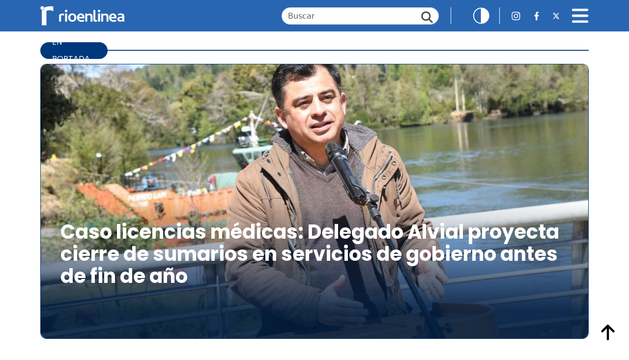

--- FILE ---
content_type: text/html; charset=UTF-8
request_url: https://www.rioenlinea.cl/etiqueta/ciao-viola/
body_size: 16022
content:
<!DOCTYPE html>
<html lang="es" prefix="og: http://ogp.me/ns# fb: http://ogp.me/ns/fb#">

<head>
    <title>Ciao Viola! &#8211; RioenLinea</title>
<meta name='robots' content='max-image-preview:large' />
	<style>img:is([sizes="auto" i], [sizes^="auto," i]) { contain-intrinsic-size: 3000px 1500px }</style>
	<link rel='dns-prefetch' href='//cdn.jsdelivr.net' />
<link rel='dns-prefetch' href='//www.googletagmanager.com' />
<link rel='dns-prefetch' href='//fonts.googleapis.com' />
<link rel="alternate" type="application/rss+xml" title="RioenLinea &raquo; Etiqueta Ciao Viola! del feed" href="https://www.rioenlinea.cl/etiqueta/ciao-viola/feed/" />
<script type="5b4e45b3e535ae57953cbdac-text/javascript">
/* <![CDATA[ */
window._wpemojiSettings = {"baseUrl":"https:\/\/s.w.org\/images\/core\/emoji\/16.0.1\/72x72\/","ext":".png","svgUrl":"https:\/\/s.w.org\/images\/core\/emoji\/16.0.1\/svg\/","svgExt":".svg","source":{"concatemoji":"https:\/\/www.rioenlinea.cl\/wp-includes\/js\/wp-emoji-release.min.js?ver=6.8.3"}};
/*! This file is auto-generated */
!function(s,n){var o,i,e;function c(e){try{var t={supportTests:e,timestamp:(new Date).valueOf()};sessionStorage.setItem(o,JSON.stringify(t))}catch(e){}}function p(e,t,n){e.clearRect(0,0,e.canvas.width,e.canvas.height),e.fillText(t,0,0);var t=new Uint32Array(e.getImageData(0,0,e.canvas.width,e.canvas.height).data),a=(e.clearRect(0,0,e.canvas.width,e.canvas.height),e.fillText(n,0,0),new Uint32Array(e.getImageData(0,0,e.canvas.width,e.canvas.height).data));return t.every(function(e,t){return e===a[t]})}function u(e,t){e.clearRect(0,0,e.canvas.width,e.canvas.height),e.fillText(t,0,0);for(var n=e.getImageData(16,16,1,1),a=0;a<n.data.length;a++)if(0!==n.data[a])return!1;return!0}function f(e,t,n,a){switch(t){case"flag":return n(e,"\ud83c\udff3\ufe0f\u200d\u26a7\ufe0f","\ud83c\udff3\ufe0f\u200b\u26a7\ufe0f")?!1:!n(e,"\ud83c\udde8\ud83c\uddf6","\ud83c\udde8\u200b\ud83c\uddf6")&&!n(e,"\ud83c\udff4\udb40\udc67\udb40\udc62\udb40\udc65\udb40\udc6e\udb40\udc67\udb40\udc7f","\ud83c\udff4\u200b\udb40\udc67\u200b\udb40\udc62\u200b\udb40\udc65\u200b\udb40\udc6e\u200b\udb40\udc67\u200b\udb40\udc7f");case"emoji":return!a(e,"\ud83e\udedf")}return!1}function g(e,t,n,a){var r="undefined"!=typeof WorkerGlobalScope&&self instanceof WorkerGlobalScope?new OffscreenCanvas(300,150):s.createElement("canvas"),o=r.getContext("2d",{willReadFrequently:!0}),i=(o.textBaseline="top",o.font="600 32px Arial",{});return e.forEach(function(e){i[e]=t(o,e,n,a)}),i}function t(e){var t=s.createElement("script");t.src=e,t.defer=!0,s.head.appendChild(t)}"undefined"!=typeof Promise&&(o="wpEmojiSettingsSupports",i=["flag","emoji"],n.supports={everything:!0,everythingExceptFlag:!0},e=new Promise(function(e){s.addEventListener("DOMContentLoaded",e,{once:!0})}),new Promise(function(t){var n=function(){try{var e=JSON.parse(sessionStorage.getItem(o));if("object"==typeof e&&"number"==typeof e.timestamp&&(new Date).valueOf()<e.timestamp+604800&&"object"==typeof e.supportTests)return e.supportTests}catch(e){}return null}();if(!n){if("undefined"!=typeof Worker&&"undefined"!=typeof OffscreenCanvas&&"undefined"!=typeof URL&&URL.createObjectURL&&"undefined"!=typeof Blob)try{var e="postMessage("+g.toString()+"("+[JSON.stringify(i),f.toString(),p.toString(),u.toString()].join(",")+"));",a=new Blob([e],{type:"text/javascript"}),r=new Worker(URL.createObjectURL(a),{name:"wpTestEmojiSupports"});return void(r.onmessage=function(e){c(n=e.data),r.terminate(),t(n)})}catch(e){}c(n=g(i,f,p,u))}t(n)}).then(function(e){for(var t in e)n.supports[t]=e[t],n.supports.everything=n.supports.everything&&n.supports[t],"flag"!==t&&(n.supports.everythingExceptFlag=n.supports.everythingExceptFlag&&n.supports[t]);n.supports.everythingExceptFlag=n.supports.everythingExceptFlag&&!n.supports.flag,n.DOMReady=!1,n.readyCallback=function(){n.DOMReady=!0}}).then(function(){return e}).then(function(){var e;n.supports.everything||(n.readyCallback(),(e=n.source||{}).concatemoji?t(e.concatemoji):e.wpemoji&&e.twemoji&&(t(e.twemoji),t(e.wpemoji)))}))}((window,document),window._wpemojiSettings);
/* ]]> */
</script>
<style id='wp-emoji-styles-inline-css' type='text/css'>

	img.wp-smiley, img.emoji {
		display: inline !important;
		border: none !important;
		box-shadow: none !important;
		height: 1em !important;
		width: 1em !important;
		margin: 0 0.07em !important;
		vertical-align: -0.1em !important;
		background: none !important;
		padding: 0 !important;
	}
</style>
<link rel='stylesheet' id='wp-block-library-css' href='https://www.rioenlinea.cl/wp-includes/css/dist/block-library/style.min.css?ver=6.8.3' type='text/css' media='all' />
<style id='classic-theme-styles-inline-css' type='text/css'>
/*! This file is auto-generated */
.wp-block-button__link{color:#fff;background-color:#32373c;border-radius:9999px;box-shadow:none;text-decoration:none;padding:calc(.667em + 2px) calc(1.333em + 2px);font-size:1.125em}.wp-block-file__button{background:#32373c;color:#fff;text-decoration:none}
</style>
<style id='global-styles-inline-css' type='text/css'>
:root{--wp--preset--aspect-ratio--square: 1;--wp--preset--aspect-ratio--4-3: 4/3;--wp--preset--aspect-ratio--3-4: 3/4;--wp--preset--aspect-ratio--3-2: 3/2;--wp--preset--aspect-ratio--2-3: 2/3;--wp--preset--aspect-ratio--16-9: 16/9;--wp--preset--aspect-ratio--9-16: 9/16;--wp--preset--color--black: #000000;--wp--preset--color--cyan-bluish-gray: #abb8c3;--wp--preset--color--white: #ffffff;--wp--preset--color--pale-pink: #f78da7;--wp--preset--color--vivid-red: #cf2e2e;--wp--preset--color--luminous-vivid-orange: #ff6900;--wp--preset--color--luminous-vivid-amber: #fcb900;--wp--preset--color--light-green-cyan: #7bdcb5;--wp--preset--color--vivid-green-cyan: #00d084;--wp--preset--color--pale-cyan-blue: #8ed1fc;--wp--preset--color--vivid-cyan-blue: #0693e3;--wp--preset--color--vivid-purple: #9b51e0;--wp--preset--gradient--vivid-cyan-blue-to-vivid-purple: linear-gradient(135deg,rgba(6,147,227,1) 0%,rgb(155,81,224) 100%);--wp--preset--gradient--light-green-cyan-to-vivid-green-cyan: linear-gradient(135deg,rgb(122,220,180) 0%,rgb(0,208,130) 100%);--wp--preset--gradient--luminous-vivid-amber-to-luminous-vivid-orange: linear-gradient(135deg,rgba(252,185,0,1) 0%,rgba(255,105,0,1) 100%);--wp--preset--gradient--luminous-vivid-orange-to-vivid-red: linear-gradient(135deg,rgba(255,105,0,1) 0%,rgb(207,46,46) 100%);--wp--preset--gradient--very-light-gray-to-cyan-bluish-gray: linear-gradient(135deg,rgb(238,238,238) 0%,rgb(169,184,195) 100%);--wp--preset--gradient--cool-to-warm-spectrum: linear-gradient(135deg,rgb(74,234,220) 0%,rgb(151,120,209) 20%,rgb(207,42,186) 40%,rgb(238,44,130) 60%,rgb(251,105,98) 80%,rgb(254,248,76) 100%);--wp--preset--gradient--blush-light-purple: linear-gradient(135deg,rgb(255,206,236) 0%,rgb(152,150,240) 100%);--wp--preset--gradient--blush-bordeaux: linear-gradient(135deg,rgb(254,205,165) 0%,rgb(254,45,45) 50%,rgb(107,0,62) 100%);--wp--preset--gradient--luminous-dusk: linear-gradient(135deg,rgb(255,203,112) 0%,rgb(199,81,192) 50%,rgb(65,88,208) 100%);--wp--preset--gradient--pale-ocean: linear-gradient(135deg,rgb(255,245,203) 0%,rgb(182,227,212) 50%,rgb(51,167,181) 100%);--wp--preset--gradient--electric-grass: linear-gradient(135deg,rgb(202,248,128) 0%,rgb(113,206,126) 100%);--wp--preset--gradient--midnight: linear-gradient(135deg,rgb(2,3,129) 0%,rgb(40,116,252) 100%);--wp--preset--font-size--small: 13px;--wp--preset--font-size--medium: 20px;--wp--preset--font-size--large: 36px;--wp--preset--font-size--x-large: 42px;--wp--preset--spacing--20: 0.44rem;--wp--preset--spacing--30: 0.67rem;--wp--preset--spacing--40: 1rem;--wp--preset--spacing--50: 1.5rem;--wp--preset--spacing--60: 2.25rem;--wp--preset--spacing--70: 3.38rem;--wp--preset--spacing--80: 5.06rem;--wp--preset--shadow--natural: 6px 6px 9px rgba(0, 0, 0, 0.2);--wp--preset--shadow--deep: 12px 12px 50px rgba(0, 0, 0, 0.4);--wp--preset--shadow--sharp: 6px 6px 0px rgba(0, 0, 0, 0.2);--wp--preset--shadow--outlined: 6px 6px 0px -3px rgba(255, 255, 255, 1), 6px 6px rgba(0, 0, 0, 1);--wp--preset--shadow--crisp: 6px 6px 0px rgba(0, 0, 0, 1);}:where(.is-layout-flex){gap: 0.5em;}:where(.is-layout-grid){gap: 0.5em;}body .is-layout-flex{display: flex;}.is-layout-flex{flex-wrap: wrap;align-items: center;}.is-layout-flex > :is(*, div){margin: 0;}body .is-layout-grid{display: grid;}.is-layout-grid > :is(*, div){margin: 0;}:where(.wp-block-columns.is-layout-flex){gap: 2em;}:where(.wp-block-columns.is-layout-grid){gap: 2em;}:where(.wp-block-post-template.is-layout-flex){gap: 1.25em;}:where(.wp-block-post-template.is-layout-grid){gap: 1.25em;}.has-black-color{color: var(--wp--preset--color--black) !important;}.has-cyan-bluish-gray-color{color: var(--wp--preset--color--cyan-bluish-gray) !important;}.has-white-color{color: var(--wp--preset--color--white) !important;}.has-pale-pink-color{color: var(--wp--preset--color--pale-pink) !important;}.has-vivid-red-color{color: var(--wp--preset--color--vivid-red) !important;}.has-luminous-vivid-orange-color{color: var(--wp--preset--color--luminous-vivid-orange) !important;}.has-luminous-vivid-amber-color{color: var(--wp--preset--color--luminous-vivid-amber) !important;}.has-light-green-cyan-color{color: var(--wp--preset--color--light-green-cyan) !important;}.has-vivid-green-cyan-color{color: var(--wp--preset--color--vivid-green-cyan) !important;}.has-pale-cyan-blue-color{color: var(--wp--preset--color--pale-cyan-blue) !important;}.has-vivid-cyan-blue-color{color: var(--wp--preset--color--vivid-cyan-blue) !important;}.has-vivid-purple-color{color: var(--wp--preset--color--vivid-purple) !important;}.has-black-background-color{background-color: var(--wp--preset--color--black) !important;}.has-cyan-bluish-gray-background-color{background-color: var(--wp--preset--color--cyan-bluish-gray) !important;}.has-white-background-color{background-color: var(--wp--preset--color--white) !important;}.has-pale-pink-background-color{background-color: var(--wp--preset--color--pale-pink) !important;}.has-vivid-red-background-color{background-color: var(--wp--preset--color--vivid-red) !important;}.has-luminous-vivid-orange-background-color{background-color: var(--wp--preset--color--luminous-vivid-orange) !important;}.has-luminous-vivid-amber-background-color{background-color: var(--wp--preset--color--luminous-vivid-amber) !important;}.has-light-green-cyan-background-color{background-color: var(--wp--preset--color--light-green-cyan) !important;}.has-vivid-green-cyan-background-color{background-color: var(--wp--preset--color--vivid-green-cyan) !important;}.has-pale-cyan-blue-background-color{background-color: var(--wp--preset--color--pale-cyan-blue) !important;}.has-vivid-cyan-blue-background-color{background-color: var(--wp--preset--color--vivid-cyan-blue) !important;}.has-vivid-purple-background-color{background-color: var(--wp--preset--color--vivid-purple) !important;}.has-black-border-color{border-color: var(--wp--preset--color--black) !important;}.has-cyan-bluish-gray-border-color{border-color: var(--wp--preset--color--cyan-bluish-gray) !important;}.has-white-border-color{border-color: var(--wp--preset--color--white) !important;}.has-pale-pink-border-color{border-color: var(--wp--preset--color--pale-pink) !important;}.has-vivid-red-border-color{border-color: var(--wp--preset--color--vivid-red) !important;}.has-luminous-vivid-orange-border-color{border-color: var(--wp--preset--color--luminous-vivid-orange) !important;}.has-luminous-vivid-amber-border-color{border-color: var(--wp--preset--color--luminous-vivid-amber) !important;}.has-light-green-cyan-border-color{border-color: var(--wp--preset--color--light-green-cyan) !important;}.has-vivid-green-cyan-border-color{border-color: var(--wp--preset--color--vivid-green-cyan) !important;}.has-pale-cyan-blue-border-color{border-color: var(--wp--preset--color--pale-cyan-blue) !important;}.has-vivid-cyan-blue-border-color{border-color: var(--wp--preset--color--vivid-cyan-blue) !important;}.has-vivid-purple-border-color{border-color: var(--wp--preset--color--vivid-purple) !important;}.has-vivid-cyan-blue-to-vivid-purple-gradient-background{background: var(--wp--preset--gradient--vivid-cyan-blue-to-vivid-purple) !important;}.has-light-green-cyan-to-vivid-green-cyan-gradient-background{background: var(--wp--preset--gradient--light-green-cyan-to-vivid-green-cyan) !important;}.has-luminous-vivid-amber-to-luminous-vivid-orange-gradient-background{background: var(--wp--preset--gradient--luminous-vivid-amber-to-luminous-vivid-orange) !important;}.has-luminous-vivid-orange-to-vivid-red-gradient-background{background: var(--wp--preset--gradient--luminous-vivid-orange-to-vivid-red) !important;}.has-very-light-gray-to-cyan-bluish-gray-gradient-background{background: var(--wp--preset--gradient--very-light-gray-to-cyan-bluish-gray) !important;}.has-cool-to-warm-spectrum-gradient-background{background: var(--wp--preset--gradient--cool-to-warm-spectrum) !important;}.has-blush-light-purple-gradient-background{background: var(--wp--preset--gradient--blush-light-purple) !important;}.has-blush-bordeaux-gradient-background{background: var(--wp--preset--gradient--blush-bordeaux) !important;}.has-luminous-dusk-gradient-background{background: var(--wp--preset--gradient--luminous-dusk) !important;}.has-pale-ocean-gradient-background{background: var(--wp--preset--gradient--pale-ocean) !important;}.has-electric-grass-gradient-background{background: var(--wp--preset--gradient--electric-grass) !important;}.has-midnight-gradient-background{background: var(--wp--preset--gradient--midnight) !important;}.has-small-font-size{font-size: var(--wp--preset--font-size--small) !important;}.has-medium-font-size{font-size: var(--wp--preset--font-size--medium) !important;}.has-large-font-size{font-size: var(--wp--preset--font-size--large) !important;}.has-x-large-font-size{font-size: var(--wp--preset--font-size--x-large) !important;}
:where(.wp-block-post-template.is-layout-flex){gap: 1.25em;}:where(.wp-block-post-template.is-layout-grid){gap: 1.25em;}
:where(.wp-block-columns.is-layout-flex){gap: 2em;}:where(.wp-block-columns.is-layout-grid){gap: 2em;}
:root :where(.wp-block-pullquote){font-size: 1.5em;line-height: 1.6;}
</style>
<link rel='stylesheet' id='bootstrap-css' href='https://cdn.jsdelivr.net/npm/bootstrap@5.3.3/dist/css/bootstrap.min.css?ver=6.8.3' type='text/css' media='all' />
<link rel='stylesheet' id='bootstrap-icon-css' href='https://cdn.jsdelivr.net/npm/bootstrap-icons@1.11.3/font/bootstrap-icons.min.css?ver=6.8.3' type='text/css' media='all' />
<link rel='stylesheet' id='swipper-bundle-css' href='https://cdn.jsdelivr.net/npm/swiper@11/swiper-bundle.min.css' type='text/css' media='all' />
<link rel='stylesheet' id='general-css' href='https://www.rioenlinea.cl/wp-content/themes/cn_rioenlinea/assets/css/styles.css?v=1.21&#038;ver=6.8.3' type='text/css' media='all' />
<link rel='stylesheet preconnect' id='dmc-google-font-fragment-css' href='https://fonts.googleapis.com/css2?family=Poppins:ital,wght@0,100;0,200;0,300;0,400;0,500;0,600;0,700;0,800;0,900;1,100;1,200;1,300;1,400;1,500;1,600;1,700;1,800;1,900&#038;family=Roboto:ital,wght@0,100;0,300;0,400;0,500;0,700;0,900;1,100;1,300;1,400;1,500;1,700;1,900&#038;display=swap' type='text/css' media='all' />
<script type="5b4e45b3e535ae57953cbdac-text/javascript" src="https://www.rioenlinea.cl/wp-includes/js/jquery/jquery.min.js?ver=3.7.1" id="jquery-core-js"></script>
<script type="5b4e45b3e535ae57953cbdac-text/javascript" src="https://www.rioenlinea.cl/wp-includes/js/jquery/jquery-migrate.min.js?ver=3.4.1" id="jquery-migrate-js"></script>
<script type="5b4e45b3e535ae57953cbdac-text/javascript" src="https://www.rioenlinea.cl/wp-content/plugins/itro-popup/scripts/itro-scripts.js?ver=6.8.3" id="itro-scripts-js"></script>

<!-- Fragmento de código de la etiqueta de Google (gtag.js) añadida por Site Kit -->
<!-- Fragmento de código de Google Analytics añadido por Site Kit -->
<script type="5b4e45b3e535ae57953cbdac-text/javascript" src="https://www.googletagmanager.com/gtag/js?id=GT-WP45QHR" id="google_gtagjs-js" async></script>
<script type="5b4e45b3e535ae57953cbdac-text/javascript" id="google_gtagjs-js-after">
/* <![CDATA[ */
window.dataLayer = window.dataLayer || [];function gtag(){dataLayer.push(arguments);}
gtag("set","linker",{"domains":["www.rioenlinea.cl"]});
gtag("js", new Date());
gtag("set", "developer_id.dZTNiMT", true);
gtag("config", "GT-WP45QHR");
 window._googlesitekit = window._googlesitekit || {}; window._googlesitekit.throttledEvents = []; window._googlesitekit.gtagEvent = (name, data) => { var key = JSON.stringify( { name, data } ); if ( !! window._googlesitekit.throttledEvents[ key ] ) { return; } window._googlesitekit.throttledEvents[ key ] = true; setTimeout( () => { delete window._googlesitekit.throttledEvents[ key ]; }, 5 ); gtag( "event", name, { ...data, event_source: "site-kit" } ); }; 
/* ]]> */
</script>
<link rel="https://api.w.org/" href="https://www.rioenlinea.cl/wp-json/" /><link rel="alternate" title="JSON" type="application/json" href="https://www.rioenlinea.cl/wp-json/wp/v2/tags/7942" /><link rel="EditURI" type="application/rsd+xml" title="RSD" href="https://www.rioenlinea.cl/xmlrpc.php?rsd" />
<meta name="generator" content="WordPress 6.8.3" />

<!-- This site is using AdRotate v5.16 to display their advertisements - https://ajdg.solutions/ -->
<!-- AdRotate CSS -->
<style type="text/css" media="screen">
	.g { margin:0px; padding:0px; overflow:hidden; line-height:1; zoom:1; }
	.g img { height:auto; }
	.g-col { position:relative; float:left; }
	.g-col:first-child { margin-left: 0; }
	.g-col:last-child { margin-right: 0; }
	@media only screen and (max-width: 480px) {
		.g-col, .g-dyn, .g-single { width:100%; margin-left:0; margin-right:0; }
	}
</style>
<!-- /AdRotate CSS -->

<meta name="generator" content="Site Kit by Google 1.166.0" /><link rel="icon" href="https://www.rioenlinea.cl/wp-content/uploads/2025/04/cropped-Propuesta-FINAL_Mesa-de-trabajo-1-copia-7-scaled-1-32x32.png" sizes="32x32" />
<link rel="icon" href="https://www.rioenlinea.cl/wp-content/uploads/2025/04/cropped-Propuesta-FINAL_Mesa-de-trabajo-1-copia-7-scaled-1-192x192.png" sizes="192x192" />
<link rel="apple-touch-icon" href="https://www.rioenlinea.cl/wp-content/uploads/2025/04/cropped-Propuesta-FINAL_Mesa-de-trabajo-1-copia-7-scaled-1-180x180.png" />
<meta name="msapplication-TileImage" content="https://www.rioenlinea.cl/wp-content/uploads/2025/04/cropped-Propuesta-FINAL_Mesa-de-trabajo-1-copia-7-scaled-1-270x270.png" />

<!-- START - Open Graph and Twitter Card Tags 3.3.5 -->
 <!-- Facebook Open Graph -->
  <meta property="og:locale" content="es_ES"/>
  <meta property="og:site_name" content="RioenLinea"/>
  <meta property="og:title" content="Ciao Viola!"/>
  <meta property="og:url" content="https://www.rioenlinea.cl/etiqueta/ciao-viola/"/>
  <meta property="og:type" content="article"/>
  <meta property="og:description" content="Ciao Viola!"/>
  <meta property="article:publisher" content="https://www.facebook.com/RioenLinea"/>
 <!-- Google+ / Schema.org -->
 <!-- Twitter Cards -->
  <meta name="twitter:title" content="Ciao Viola!"/>
  <meta name="twitter:url" content="https://www.rioenlinea.cl/etiqueta/ciao-viola/"/>
  <meta name="twitter:description" content="Ciao Viola!"/>
  <meta name="twitter:card" content="summary_large_image"/>
  <meta name="twitter:site" content="@rioenlinea"/>
 <!-- SEO -->
 <!-- Misc. tags -->
 <!-- is_tag -->
<!-- END - Open Graph and Twitter Card Tags 3.3.5 -->
	
    <meta charset="UTF-8">
    <meta name="viewport" content="width=device-width, initial-scale=1">
    <link rel="preconnect" href="https://fonts.googleapis.com">
    <link rel="preconnect" href="https://fonts.gstatic.com" crossorigin>
        <link
        href="https://fonts.googleapis.com/css2?family=Poppins:ital,wght@0,100;0,200;0,300;0,400;0,500;0,600;0,700;0,800;0,900;1,100;1,200;1,300;1,400;1,500;1,600;1,700;1,800;1,900&family=Roboto:ital,wght@0,100;0,300;0,400;0,500;0,700;0,900;1,100;1,300;1,400;1,500;1,700;1,900&display=swap"
        rel="stylesheet">
    <style>
        html {
            font-size: 16px;
            /* Tamaño de fuente inicial */
            transition: font-size 0.3s ease;
            /* Animación suave al cambiar el tamaño */
        }
    </style>
    
</head>

<body><a style="display:none;" id="inicio-top"></a>
    <header class="fixed-top">
        <nav class="navbar navbar-dark w-100">
            <div class="container">
                <div class="d-flex align-items-center justify-content-center w-100">
                    <div class="container-logo">
                        <a href="https://www.rioenlinea.cl">
                            <img src="https://www.rioenlinea.cl/wp-content/themes/cn_rioenlinea/assets/img/iconos/logo_rio_blanco.svg"
                                alt="Rio en Linea" class="logo">
                        </a>
                    </div>
                    <div class="container-logo-news">
                        <a href="https://www.rioenlinea.cl">
                            <img src="https://www.rioenlinea.cl/wp-content/themes/cn_rioenlinea/assets/img/iconos/logo_r.svg"
                                alt="Rio en Linea" class="logo favicon">
                        </a>
                    </div>
                    <div class="ms-auto d-none d-lg-block d-flex align-items-center">
                        <form id="searchForm" action="https://www.rioenlinea.cl" method="get">
                            <div class="search">
                                <input type="text" class="form-control search-input" id="searchInput"
                                    placeholder="Buscar" name="s">
                                <a href="#" id="searchIcon" class="search-icon"><img
                                        src="https://www.rioenlinea.cl/wp-content/themes/cn_rioenlinea/assets/img/iconos/lupa.svg"></a>
                            </div>
                        </form>
                    </div>
                    
                    <div class="accessibility-news ms-auto ms-md-4">
                                                <div class="ms-4">
                            <a href="#" id="headerContrastBtn"><img
                                    src="https://www.rioenlinea.cl/wp-content/themes/cn_rioenlinea/assets/img/iconos/contraste.svg"
                                    class="contrast-icon" alt="Cambiar contraste"></a>
                        </div>
                    </div>
                    
                    <div class="ms-4 d-none d-md-flex d-flex align-items-center flex-nowrap">
                        <a href="https://www.instagram.com/rioenlinea/" class="rrss-icon "><img
                                src="https://www.rioenlinea.cl/wp-content/themes/cn_rioenlinea/assets/img/iconos/barra_top_ig.svg"
                                alt="Instagram Rio en Linea"></a>
                        <a href="https://www.facebook.com/RioenLinea" class="rrss-icon ms-4 "><img
                                src="https://www.rioenlinea.cl/wp-content/themes/cn_rioenlinea/assets/img/iconos/barra_top_fb.svg"
                                alt="Facebook Rio en Linea"></a>
                        <a href="https://twitter.com/rioenlinea" class="rrss-icon ms-4 "><img
                                src="https://www.rioenlinea.cl/wp-content/themes/cn_rioenlinea/assets/img/iconos/barra_top_x.svg"
                                alt="X Rio en Linea"></a>
                    </div>
                    <div class="ms-3 ms-md-4 d-flex align-items-center justify-content-end">
                        <a href="#" id="menuIcon" class="menu-icon"><img
                                src="https://www.rioenlinea.cl/wp-content/themes/cn_rioenlinea/assets/img/iconos/bars-solid.svg"
                                alt="Menú principal" data-bs-toggle="offcanvas" data-bs-target="#offcanvasNavbar"
                                aria-controls="offcanvasNavbar" aria-label="Toggle navigation"></a>
                    </div>

                    <div class="offcanvas offcanvas-end text-bg-dark" tabindex="-1" id="offcanvasNavbar"
                        aria-labelledby="offcanvasNavbarLabel">
                        <div class="offcanvas-header">
                            <div class="container-logo">
                                <a href="https://www.rioenlinea.cl">
                                    <img src="https://www.rioenlinea.cl/wp-content/themes/cn_rioenlinea/assets/img/iconos/logo_rio_blanco.svg"
                                        alt="Rio en Linea" class="logo">
                                </a>
                            </div>
                            <button type="button" class="btn-close btn-close-white" data-bs-dismiss="offcanvas"
                                aria-label="Close"></button>
                        </div>
                        <div class="offcanvas-body">

                            <form id="searchForm2" action="https://www.rioenlinea.cl" method="get">
                                <div class="search mb-3 d-md-none">
                                    <input type="text" class="form-control search-input" id="searchInput2" name="s"
                                        placeholder="Buscar">
                                    <a href="#" id="searchIcon2" class="search-icon"><img
                                            src="https://www.rioenlinea.cl/wp-content/themes/cn_rioenlinea/assets/img/iconos/lupa.svg"></a>
                                </div>
                            </form>
                            <ul class="navbar-nav justify-content-end flex-grow-1 pe-3">
                                <li class="nav-item active">
                                    <a class="nav-link" href="https://www.rioenlinea.cl">Inicio</a>
                                </li>
                                <li class="nav-item">
                                    <a class="nav-link" href="https://www.rioenlinea.cl/seccion/gamma/">GAMMA</a>
                                </li>
                                <li class="nav-item">
                                    <a class="nav-link" href="https://www.rioenlinea.cl/seccion/los-opinantes/">LOS
                                        OPINANTES</a>
                                </li>
                                <li class="nav-item">
                                    <a class="nav-link" href="https://www.rioenlinea.cl/seccion/rmedia/">RMEDIA</a>
                                </li>
                                <li class="nav-item">
                                    <a class="nav-link" href="https://www.rioenlinea.cl/seccion/policial/">Policial</a>
                                </li>
                                <li class="nav-item">
                                    <a class="nav-link" href="https://www.rioenlinea.cl/seccion/politica">Pol&iacute;tica</a>
                                </li>
                                <li class="nav-item">
                                    <a class="nav-link" href="https://www.rioenlinea.cl/seccion/medio-ambiente">Medio
                                        Ambiente</a>
                                </li>
                                <li class="nav-item">
                                    <a class="nav-link"
                                        href="https://www.rioenlinea.cl/seccion/educacion">Educaci&oacute;n</a>
                                </li>
                                <li class="nav-item">
                                    <a class="nav-link" href="https://www.rioenlinea.cl/seccion/judicial">Judicial</a>
                                </li>
                                <li class="nav-item">
                                    <a class="nav-link" href="https://www.rioenlinea.cl/seccion/salud">Salud</a>
                                </li>
                                <li class="nav-item">
                                    <a class="nav-link" href="https://www.rioenlinea.cl/seccion/social">Social</a>
                                </li>
                                <li class="nav-item">
                                    <a class="nav-link"
                                        href="https://www.rioenlinea.cl/seccion/tecnologia">Tecnolog&iacute;a</a>
                                </li>
                                <li class="nav-item">
                                    <a class="nav-link" href="https://www.rioenlinea.cl/seccion/deportes">Deportes</a>
                                </li>
                                <li class="nav-item">
                                    <a class="nav-link" href="https://www.rioenlinea.cl/seccion/economia">Econom&iacute;a</a>
                                </li>
                                <li class="nav-item">
                                    <a class="nav-link" href="https://www.rioenlinea.cl/quienes-somos">Qui&eacute;nes Somos</a>
                                </li>
                                <!--
                                <li class="nav-item">
                                    <a class="nav-link" href="#">Contacto</a>
                                </li>
                                <li class="nav-item">
                                    <a class="nav-link" href="#">Publicidad</a>
                                </li>
                                -->
                            </ul>
                            <div class="mt-4 d-flex align-items-center justify-content-center">
                                <a href="https://www.instagram.com/rioenlinea/" class="rrss-icon "><img
                                        src="https://www.rioenlinea.cl/wp-content/themes/cn_rioenlinea/assets/img/iconos/barra_top_ig.svg"
                                        alt="Instagram Rio en Linea"></a>
                                <a href="https://www.facebook.com/RioenLinea" class="rrss-icon ms-4 "><img
                                        src="https://www.rioenlinea.cl/wp-content/themes/cn_rioenlinea/assets/img/iconos/barra_top_fb.svg"
                                        alt="Facebook Rio en Linea"></a>
                                <a href="https://x.com/rioenlinea" class="rrss-icon ms-4 "><img
                                        src="https://www.rioenlinea.cl/wp-content/themes/cn_rioenlinea/assets/img/iconos/barra_top_x.svg"
                                        alt="X Rio en Linea"></a>
                            </div>
                        </div>
                    </div>

                </div>
            </div>
        </nav>
    </header>
<!-- zona de publicidad 1 -->
<section class="section-ad d-block d-lg-none"><div class="g g-16"><div class="g-dyn a-29 c-1"><a class="gofollow" data-track="MjksMTYsNjA=" href="https://www.uss.cl/noticias/link-uss-simulacion-avanzada/"><img src="https://www.rioenlinea.cl/wp-content/uploads/2025/08/banner_link_uss_agosto_2025_300_250.jpg" /></a></div></div></section><!-- / zona de publicidad 1 -->



<section class="section-cover">
    <div class="container">
        <div class="d-flex justify-content-between align-items-center">
            <div class="section-badge fw-bold">
                <h2 class="section-badge-title">EN PORTADA</h2>
            </div>
            <div class="badge-linea-en-portada">
                &nbsp;</div>
        </div>

                    <!--Card only for desktop-->
            <div class="card-news d-none d-lg-flex">
                <a href="https://www.rioenlinea.cl/caso-licencias-medicas-delegado-alvial-proyecta-cierre-de-sumarios-en-servicios-de-gobierno-antes-de-fin-de-ano/" class="stretched-link"></a>
                <img width="1280" height="778" src="https://www.rioenlinea.cl/wp-content/uploads/2024/11/jorge_alvial_dpr.jpeg" class="card-news-image wp-post-image" alt="Caso licencias médicas: Delegado Alvial proyecta cierre de sumarios en servicios de gobierno antes de fin de año" decoding="async" srcset="https://www.rioenlinea.cl/wp-content/uploads/2024/11/jorge_alvial_dpr.jpeg 1280w, https://www.rioenlinea.cl/wp-content/uploads/2024/11/jorge_alvial_dpr-300x182.jpeg 300w, https://www.rioenlinea.cl/wp-content/uploads/2024/11/jorge_alvial_dpr-768x467.jpeg 768w" sizes="(max-width: 1280px) 100vw, 1280px" />                <div class="card-news-content">
                    <h3 class="card-news-title">Caso licencias médicas: Delegado Alvial proyecta cierre de sumarios en servicios de gobierno antes de fin de año</h3>
                </div>
            </div>

            <!--Section only for mobile-->
            <div class="d-lg-none cover-news-mob-container" style="padding-top:0.7rem;">
                <!-- 
                <p class="cover-news-date">domingo 06 de agosto de 2023                </p>
                <p class="cover-news-details">Publicado a las 19:22 | Actualizado a las
                    19:28                </p>-->
                <h3 class="cover-news-title mt-2"><a href="https://www.rioenlinea.cl/caso-licencias-medicas-delegado-alvial-proyecta-cierre-de-sumarios-en-servicios-de-gobierno-antes-de-fin-de-ano/" style="color:#4A4A4A; text-decoration: none;">Caso licencias médicas: Delegado Alvial proyecta cierre de sumarios en servicios de gobierno antes de fin de año</a></h3>
                <a href="https://www.rioenlinea.cl/caso-licencias-medicas-delegado-alvial-proyecta-cierre-de-sumarios-en-servicios-de-gobierno-antes-de-fin-de-ano/"  style="text-decoration: none; border: none;">
                <img width="1280" height="778" src="https://www.rioenlinea.cl/wp-content/uploads/2024/11/jorge_alvial_dpr.jpeg" class="cover-news-image2 wp-post-image" alt="Caso licencias médicas: Delegado Alvial proyecta cierre de sumarios en servicios de gobierno antes de fin de año" decoding="async" srcset="https://www.rioenlinea.cl/wp-content/uploads/2024/11/jorge_alvial_dpr.jpeg 1280w, https://www.rioenlinea.cl/wp-content/uploads/2024/11/jorge_alvial_dpr-300x182.jpeg 300w, https://www.rioenlinea.cl/wp-content/uploads/2024/11/jorge_alvial_dpr-768x467.jpeg 768w" sizes="(max-width: 1280px) 100vw, 1280px" />                </a>
            </div>
            </div>
</section>
<!-- zona de publicidad 2 -->
<section class="section-ad d-none d-lg-block"><div class="g g-3"><div class="g-dyn a-7 c-1"><a class="gofollow" data-track="NywzLDYw" href="https://www.instagram.com/dreamsvaldivia/?hl=es"><img src="https://www.rioenlinea.cl/wp-content/uploads/2025/11/banner_dreams_4semana_noviembre_2025_970_90.gif" /></a></div></div></section><section class="section-ad d-block d-lg-none"><div class="g g-18"><div class="g-dyn a-8 c-1"><a class="gofollow" data-track="OCwxOCw2MA==" href="https://www.instagram.com/dreamsvaldivia/?hl=es"><img src="https://www.rioenlinea.cl/wp-content/uploads/2025/11/Proyecto-nuevo-36.jpg" /></a></div></div></section><!-- / zona de publicidad 2 -->

<section class="section-featured">
    <div class="container">
        <div class="d-flex justify-content-between align-items-center">
            <div class="section-badge fw-bold">
                <h2 class="section-badge-title">NOTICIAS DESTACADAS</h2>
            </div>
            <div class="badge-linea-en-portada">
                &nbsp;</div>
        </div>
        <div class="row">
                            <div class="col-12 col-lg-4">
                    <div class="card-news">
                        <a href="https://www.rioenlinea.cl/he-estado-entrenando-alcaldesa-amtmann-hara-el-relevo-de-natacion-del-iron-man-70-3-en-valdivia/" class="stretched-link"></a>
                        <img width="1512" height="868" src="https://www.rioenlinea.cl/wp-content/uploads/2025/11/alcaldesaamtmannentrenandocedida.jpeg" class="card-news-image wp-post-image" alt="“He estado entrenando”: Alcaldesa Amtmann hará el relevo de natación del Iron Man 70.3 en Valdivia" decoding="async" srcset="https://www.rioenlinea.cl/wp-content/uploads/2025/11/alcaldesaamtmannentrenandocedida.jpeg 1512w, https://www.rioenlinea.cl/wp-content/uploads/2025/11/alcaldesaamtmannentrenandocedida-300x172.jpeg 300w, https://www.rioenlinea.cl/wp-content/uploads/2025/11/alcaldesaamtmannentrenandocedida-768x441.jpeg 768w" sizes="(max-width: 1512px) 100vw, 1512px" />                        <div class="card-news-content">
                            <h3 class="card-news-title">“He estado entrenando”: Alcaldesa Amtmann hará el relevo de natación del Iron Man 70.3 en Valdivia</h3>
                        </div>
                    </div>
                </div>
                                <div class="col-12 col-lg-4">
                    <div class="card-news">
                        <a href="https://www.rioenlinea.cl/dilatado-proyecto-de-relleno-sanitario-de-valdivia-lidera-informe-de-contraloria-por-obras-inconclusas-en-la-region/" class="stretched-link"></a>
                        <img width="1200" height="750" src="https://www.rioenlinea.cl/wp-content/uploads/2025/07/contraloria_web.jpg" class="card-news-image wp-post-image" alt="Dilatado proyecto de relleno sanitario de Valdivia lidera informe de Contraloría por obras inconclusas en la región" decoding="async" srcset="https://www.rioenlinea.cl/wp-content/uploads/2025/07/contraloria_web.jpg 1200w, https://www.rioenlinea.cl/wp-content/uploads/2025/07/contraloria_web-300x188.jpg 300w, https://www.rioenlinea.cl/wp-content/uploads/2025/07/contraloria_web-768x480.jpg 768w" sizes="(max-width: 1200px) 100vw, 1200px" />                        <div class="card-news-content">
                            <h3 class="card-news-title">Dilatado proyecto de relleno sanitario de Valdivia lidera informe de Contraloría por obras inconclusas en la región</h3>
                        </div>
                    </div>
                </div>
                                <div class="col-12 col-lg-4">
                    <div class="card-news">
                        <a href="https://www.rioenlinea.cl/demuelen-cinco-puntos-usados-para-venta-de-droga-en-valdivia-tras-operativo-municipal/" class="stretched-link"></a>
                        <img width="1200" height="720" src="https://www.rioenlinea.cl/wp-content/uploads/2025/11/demolicion_municipalidad.gif" class="card-news-image wp-post-image" alt="Demuelen cinco puntos usados para venta de droga en Valdivia tras operativo municipal" decoding="async" />                        <div class="card-news-content">
                            <h3 class="card-news-title">Demuelen cinco puntos usados para venta de droga en Valdivia tras operativo municipal</h3>
                        </div>
                    </div>
                </div>
                        </div>
    </div>
</section>
<!-- zona de publicidad 3 -->
<section class="section-ad d-none d-lg-block"><div class="g g-5"><div class="g-dyn a-30 c-1"><a class="gofollow" data-track="MzAsNSw2MA==" href="https://www.uss.cl/noticias/link-uss-simulacion-avanzada/"><img src="https://www.rioenlinea.cl/wp-content/uploads/2025/08/banner_link_uss_agosto_2025_970_90.jpg" /></a></div></div></section><!-- / zona de publicidad 3 -->

    <section class="section-sponsored-notes" style=" background-image: url('https://www.rioenlinea.cl/wp-content/uploads/2025/06/fondo_modulo_alianza_comprueba.jpg');; margin-top:10px;">
        <div class="container">

            <div class="row">
                <div class="col-12 col-lg-4 col-xl-3">
                                        
                </div>
                <div class="col-12 col-lg-8 col-xl-9">
                    <div class="row">
                        <div class="col-12 col-xl-3">
                                                 
                        </div>
                        <div class="col-12 col-xl-9">
                                                            <img src="https://www.rioenlinea.cl/wp-content/uploads/2025/06/logo_comprueba-2-e1752216365562.png" alt=""  class="sponsored-image d-none d-sm-none d-md-block"/>
                              
                                                        <center>
                                <img src="https://www.rioenlinea.cl/wp-content/uploads/2025/06/logo_comprueba-3.png" alt=""  class="sponsored-image-movil d-block d-sm-block d-md-none"/>
                                </center>
                                                       
                        </div>
                    </div>
                </div>
            </div>

            <div class="row">
                                    <div class="col-12 col-lg-4">
                        <div class="sponsored-notes" style="border-color: #FFFFFF;">
                            <a href="https://www.rioenlinea.cl/no-hay-pruebas-de-que-ximena-rincon-haya-dicho-que-apoyara-a-jara-si-matthei-no-pasa-a-segunda-vuelta/" class="stretched-link"></a>
                            <img width="1280" height="720" src="https://www.rioenlinea.cl/wp-content/uploads/2025/11/imagen-verificacion-falso.png" class="sponsored-notes-image wp-post-image" alt="No hay pruebas de que Ximena Rincón haya dicho que apoyará a Jara si Matthei no pasa a segunda vuelta" decoding="async" srcset="https://www.rioenlinea.cl/wp-content/uploads/2025/11/imagen-verificacion-falso.png 1280w, https://www.rioenlinea.cl/wp-content/uploads/2025/11/imagen-verificacion-falso-300x169.png 300w, https://www.rioenlinea.cl/wp-content/uploads/2025/11/imagen-verificacion-falso-768x432.png 768w" sizes="(max-width: 1280px) 100vw, 1280px" />                            <div class="sponsored-notes-content">
                                <h3 class="sponsored-notes-title">No hay pruebas de que Ximena Rincón haya dicho que apoyará a Jara si Matthei no pasa a segunda vuelta</h3>
                                
                            </div>
                        </div>
                    </div>
                                        <div class="col-12 col-lg-4">
                        <div class="sponsored-notes" style="border-color: #FFFFFF;">
                            <a href="https://www.rioenlinea.cl/enganoso-no-votar-por-parisi-o-meo-no-les-da-millones-automaticamente/" class="stretched-link"></a>
                            <img width="1200" height="630" src="https://www.rioenlinea.cl/wp-content/uploads/2025/09/portada_pago_por_voto_alianza_comprueba.jpg" class="sponsored-notes-image wp-post-image" alt="ENGAÑOSO: No, votar por Parisi o MEO no les da millones automáticamente" decoding="async" srcset="https://www.rioenlinea.cl/wp-content/uploads/2025/09/portada_pago_por_voto_alianza_comprueba.jpg 1200w, https://www.rioenlinea.cl/wp-content/uploads/2025/09/portada_pago_por_voto_alianza_comprueba-300x158.jpg 300w, https://www.rioenlinea.cl/wp-content/uploads/2025/09/portada_pago_por_voto_alianza_comprueba-768x403.jpg 768w" sizes="(max-width: 1200px) 100vw, 1200px" />                            <div class="sponsored-notes-content">
                                <h3 class="sponsored-notes-title">ENGAÑOSO: No, votar por Parisi o MEO no les da millones automáticamente</h3>
                                
                            </div>
                        </div>
                    </div>
                                        <div class="col-12 col-lg-4">
                        <div class="sponsored-notes" style="border-color: #FFFFFF;">
                            <a href="https://www.rioenlinea.cl/enganoso-no-cadem-no-ponia-a-kast-en-la-delantera-en-julio-de-2021-era-boric/" class="stretched-link"></a>
                            <img width="1200" height="630" src="https://www.rioenlinea.cl/wp-content/uploads/2025/07/portada_cadem_ganador_boric_alianza_comprueba.jpg" class="sponsored-notes-image wp-post-image" alt="ENGAÑOSO: No, Cadem no ponía a Kast en la delantera en julio de 2021, era Boric" decoding="async" srcset="https://www.rioenlinea.cl/wp-content/uploads/2025/07/portada_cadem_ganador_boric_alianza_comprueba.jpg 1200w, https://www.rioenlinea.cl/wp-content/uploads/2025/07/portada_cadem_ganador_boric_alianza_comprueba-300x158.jpg 300w, https://www.rioenlinea.cl/wp-content/uploads/2025/07/portada_cadem_ganador_boric_alianza_comprueba-768x403.jpg 768w" sizes="(max-width: 1200px) 100vw, 1200px" />                            <div class="sponsored-notes-content">
                                <h3 class="sponsored-notes-title">ENGAÑOSO: No, Cadem no ponía a Kast en la delantera en julio de 2021, era Boric</h3>
                                
                            </div>
                        </div>
                    </div>
                                </div>


        </div>
    </section>
    

<section class="section-rmedia">
    <div class="container">
        <div class="d-flex justify-content-between align-items-center">
            <div class="section-badge" style="background-color:#BC1E1E!important; ">
                <a href="https://www.rioenlinea.cl/seccion/rmedia/" class="sinsubrayado">
                    <h2 class="section-badge-title"><strong>RMEDIA</strong></h2>
                </a>
                <div class="section-badge-logo-container">
                    <img src="https://www.rioenlinea.cl/wp-content/themes/cn_rioenlinea/assets/img/logo_rmedia.png"
                        alt="Logo Rmedia" class="section-badge-logo">
                </div>
            </div>
            <div class="badge-linea-rmedia">
                &nbsp;</div>

        </div>



        <div class="row">
                                <div class="col-12 col-md-8 col-sm-12 col-xs-12">
                        <a href="https://www.rioenlinea.cl/camara-registro-robo-de-balon-de-gas-desde-el-interior-de-una-casa-en-rio-bueno-hay-dos-detenidos/" style="text-decoration: none;">
                            <div class="card-news media-news-big">
                                <div class="play-button-grande">
                                    <img src="https://www.rioenlinea.cl/wp-content/themes/cn_rioenlinea/assets/img/play_icon.png"
                                        alt="Reproducir video">
                                </div>
                                <img width="1210" height="688" src="https://www.rioenlinea.cl/wp-content/uploads/2025/11/robobalondegascapturavideo.jpeg" class="card-news-image wp-post-image" alt="Cámara registró robo de balón de gas desde el interior de una casa en Río Bueno: Hay dos detenidos" decoding="async" srcset="https://www.rioenlinea.cl/wp-content/uploads/2025/11/robobalondegascapturavideo.jpeg 1210w, https://www.rioenlinea.cl/wp-content/uploads/2025/11/robobalondegascapturavideo-300x171.jpeg 300w, https://www.rioenlinea.cl/wp-content/uploads/2025/11/robobalondegascapturavideo-768x437.jpeg 768w" sizes="(max-width: 1210px) 100vw, 1210px" />                                <div class="card-news-content">
                                    <h3 class="card-news-title">Cámara registró robo de balón de gas desde el interior de una casa en Río Bueno: Hay dos detenidos</h3>
                                </div>
                            </div>
                        </a>
                    </div>

                    <div class="col-12 col-md-4">
                        <div class="row">
                                                        <div class="col-12">
                                <a href="https://www.rioenlinea.cl/concejal-de-los-lagos-fue-detenido-tras-denunciar-agresion-en-local-de-votacion-anuncio-acciones-legales/" style="text-decoration:none;">
                                    <div class="card-news media-news-small">
                                        <div class="play-button-chico">
                                            <img src="https://www.rioenlinea.cl/wp-content/themes/cn_rioenlinea/assets/img/play_icon.png"
                                                alt="Reproducir video">
                                        </div>
                                        <img width="1920" height="1080" src="https://www.rioenlinea.cl/wp-content/uploads/2025/11/Proyecto-nuevo-36.jpg" class="card-news-image wp-post-image" alt="Concejal de Los Lagos fue detenido tras denunciar agresión en local de votación: Anunció acciones legales" decoding="async" srcset="https://www.rioenlinea.cl/wp-content/uploads/2025/11/Proyecto-nuevo-36.jpg 1920w, https://www.rioenlinea.cl/wp-content/uploads/2025/11/Proyecto-nuevo-36-300x169.jpg 300w, https://www.rioenlinea.cl/wp-content/uploads/2025/11/Proyecto-nuevo-36-768x432.jpg 768w, https://www.rioenlinea.cl/wp-content/uploads/2025/11/Proyecto-nuevo-36-1536x864.jpg 1536w" sizes="(max-width: 1920px) 100vw, 1920px" />                                        <div class="card-news-content">
                                            <h3 class="card-news-title">Concejal de Los Lagos fue detenido tras denunciar agresión en local de votación: Anunció acciones legales</h3>
                                        </div>
                                    </div>
                                </a>
                            </div>
                                                        <div class="col-12">
                                <a href="https://www.rioenlinea.cl/delincuentes-con-rostro-cubierto-y-armas-de-fuego-asaltan-botilleria-en-pleno-centro-de-rio-bueno/" style="text-decoration:none;">
                                    <div class="card-news media-news-small">
                                        <div class="play-button-chico">
                                            <img src="https://www.rioenlinea.cl/wp-content/themes/cn_rioenlinea/assets/img/play_icon.png"
                                                alt="Reproducir video">
                                        </div>
                                        <img width="1220" height="686" src="https://www.rioenlinea.cl/wp-content/uploads/2025/11/roboriobuenovideo.jpeg" class="card-news-image wp-post-image" alt="Delincuentes con rostro cubierto y armas de fuego asaltan botillería en pleno centro de Río Bueno" decoding="async" srcset="https://www.rioenlinea.cl/wp-content/uploads/2025/11/roboriobuenovideo.jpeg 1220w, https://www.rioenlinea.cl/wp-content/uploads/2025/11/roboriobuenovideo-300x169.jpeg 300w, https://www.rioenlinea.cl/wp-content/uploads/2025/11/roboriobuenovideo-768x432.jpeg 768w" sizes="(max-width: 1220px) 100vw, 1220px" />                                        <div class="card-news-content">
                                            <h3 class="card-news-title">Delincuentes con rostro cubierto y armas de fuego asaltan botillería en pleno centro de Río Bueno</h3>
                                        </div>
                                    </div>
                                </a>
                            </div>
                                            </div>
            </div>
        </div>
    </div>
</section>
<!-- zona de publicidad 4 -->
<!-- / zona de publicidad 4 -->

<section class="section-gamma">
    <div class="container">
        <div class="d-flex justify-content-between align-items-center">
            <div class="section-badge">
                <a href="https://www.rioenlinea.cl/seccion/gamma/" class="sinsubrayado">
                    <h2 class="section-badge-title"><strong>GAMMA</strong></h2>
                </a>
                <div class="section-badge-logo-container">
                    <img src="https://www.rioenlinea.cl/wp-content/themes/cn_rioenlinea/assets/img/logo_gamma.png"
                        alt="Logo GAMMA" class="section-badge-logo">
                </div>
            </div>
            <div class="badge-linea-gamma">
                &nbsp;</div>
        </div>

        <div class="row">
                                <div class="col-12 col-md-6 col-lg-6">
                        <div class="card-news gamma-news-big">
                            <a href="https://www.rioenlinea.cl/festival-de-las-plantas-vuelve-a-valdivia-tres-dias-de-arte-naturaleza-y-saberes-en-los-molinos/" class="stretched-link"></a>
                            <img width="4000" height="2249" src="https://www.rioenlinea.cl/wp-content/uploads/2025/11/taller-Cesteria-Botanica-1-4000x2249.jpg" class="card-news-image wp-post-image" alt="Festival de las Plantas vuelve a Valdivia: Tres días de arte, naturaleza y saberes en Los Molinos" decoding="async" srcset="https://www.rioenlinea.cl/wp-content/uploads/2025/11/taller-Cesteria-Botanica-1-4000x2249.jpg 4000w, https://www.rioenlinea.cl/wp-content/uploads/2025/11/taller-Cesteria-Botanica-1-300x169.jpg 300w, https://www.rioenlinea.cl/wp-content/uploads/2025/11/taller-Cesteria-Botanica-1-768x432.jpg 768w, https://www.rioenlinea.cl/wp-content/uploads/2025/11/taller-Cesteria-Botanica-1-1536x864.jpg 1536w, https://www.rioenlinea.cl/wp-content/uploads/2025/11/taller-Cesteria-Botanica-1-2048x1152.jpg 2048w" sizes="(max-width: 4000px) 100vw, 4000px" />                            <div class="card-news-content">
                                <h3 class="card-news-title">Festival de las Plantas vuelve a Valdivia: Tres días de arte, naturaleza y saberes en Los Molinos</h3>
                            </div>
                        </div>
                    </div>
                                            <div class="col-12 col-md-3 col-lg-3">
                            <div class="card-news gamma-news-small">
                                <a href="https://www.rioenlinea.cl/magia-musica-y-naturaleza-festival-del-bosque-regresa-a-neltume-con-un-espectaculo-gratuito-para-toda-la-familia/" class="stretched-link"></a>
                                <img width="1600" height="1029" src="https://www.rioenlinea.cl/wp-content/uploads/2025/11/Festival-del-Bosque.jpg" class="card-news-image wp-post-image" alt="Magia, música y naturaleza: Festival del Bosque regresa a Neltume con un espectáculo gratuito para toda la familia" decoding="async" srcset="https://www.rioenlinea.cl/wp-content/uploads/2025/11/Festival-del-Bosque.jpg 1600w, https://www.rioenlinea.cl/wp-content/uploads/2025/11/Festival-del-Bosque-300x193.jpg 300w, https://www.rioenlinea.cl/wp-content/uploads/2025/11/Festival-del-Bosque-768x494.jpg 768w, https://www.rioenlinea.cl/wp-content/uploads/2025/11/Festival-del-Bosque-1536x988.jpg 1536w" sizes="(max-width: 1600px) 100vw, 1600px" />                                <div class="card-news-content">
                                    <h3 class="card-news-title">Magia, música y naturaleza: Festival del Bosque regresa a Neltume con un espectáculo gratuito para toda la familia</h3>
                                </div>
                            </div>
                        </div>
                                            <div class="col-12 col-md-3 col-lg-3">
                            <div class="card-news gamma-news-small">
                                <a href="https://www.rioenlinea.cl/escritor-valdiviano-gana-la-medalla-de-oro-en-premios-literarios-de-estados-unidos/" class="stretched-link"></a>
                                <img width="1191" height="670" src="https://www.rioenlinea.cl/wp-content/uploads/2025/10/WhatsApp-Image-2025-10-31-at-11.50.17-AM.jpeg" class="card-news-image wp-post-image" alt="Escritor valdiviano gana la medalla de oro en premios literarios de Estados Unidos" decoding="async" srcset="https://www.rioenlinea.cl/wp-content/uploads/2025/10/WhatsApp-Image-2025-10-31-at-11.50.17-AM.jpeg 1191w, https://www.rioenlinea.cl/wp-content/uploads/2025/10/WhatsApp-Image-2025-10-31-at-11.50.17-AM-300x169.jpeg 300w, https://www.rioenlinea.cl/wp-content/uploads/2025/10/WhatsApp-Image-2025-10-31-at-11.50.17-AM-768x432.jpeg 768w" sizes="(max-width: 1191px) 100vw, 1191px" />                                <div class="card-news-content">
                                    <h3 class="card-news-title">Escritor valdiviano gana la medalla de oro en premios literarios de Estados Unidos</h3>
                                </div>
                            </div>
                        </div>
                            </div>
    </div>
</section>
<!-- zona de publicidad 5 -->
<!-- / zona de publicidad 5 -->


<section class="section-opinions">
    <div class="container">
        <div class="d-flex justify-content-between align-items-center">
            <div class="section-badge">
                <a href="https://www.rioenlinea.cl/seccion/los-opinantes/" class="sinsubrayado">
                    <h2 class="section-badge-title"><strong>LOS OPINANTES</strong></h2>
                </a>
                <div class="section-badge-logo-container">
                    <img src="https://www.rioenlinea.cl/wp-content/themes/cn_rioenlinea/assets/img/logo_opinantes.png"
                        alt="Logo Opinantes" class="section-badge-logo">
                </div>
            </div>
            <div class="badge-linea-opinantes">
                &nbsp;</div>
        </div>
        <div class="d-none d-md-block d-lg-block d-xl-block d-xxl-block">
            <div class="row mx-0 opinions-news-container">
                                    <div class="opinions-news">
                        <a href="https://www.rioenlinea.cl/a-175-anos-de-la-llegada-del-hermann-un-viaje-para-pensar-nuestro-pais/" class="stretched-link"></a>
                        <img width="1500" height="1500" src="https://www.rioenlinea.cl/wp-content/uploads/2025/09/LORENA_LIEWALD.jpg" class="opinions-news-image wp-post-image" alt="A 175 años de la llegada del Hermann, un viaje para pensar nuestro país" decoding="async" srcset="https://www.rioenlinea.cl/wp-content/uploads/2025/09/LORENA_LIEWALD.jpg 1500w, https://www.rioenlinea.cl/wp-content/uploads/2025/09/LORENA_LIEWALD-300x300.jpg 300w, https://www.rioenlinea.cl/wp-content/uploads/2025/09/LORENA_LIEWALD-150x150.jpg 150w, https://www.rioenlinea.cl/wp-content/uploads/2025/09/LORENA_LIEWALD-768x768.jpg 768w" sizes="(max-width: 1500px) 100vw, 1500px" />                        <div class="opinions-news-content">
                            <h3 class="opinions-news-text">A 175 años de la llegada del Hermann, un viaje para pensar nuestro país</h3>
                            <p class="opinions-news-author">Lorena Liewald Dessy</p>
                            <p class="opinions-news-profession">Historiadora</p>
                        </div>
                    </div>
                                        <div class="opinions-news">
                        <a href="https://www.rioenlinea.cl/buena-fe-procesal-el-principio-olvidado-en-la-guerra-de-las-denuncias/" class="stretched-link"></a>
                        <img width="1500" height="1500" src="https://www.rioenlinea.cl/wp-content/uploads/2025/08/RODRIGO_BORNECK.jpg" class="opinions-news-image wp-post-image" alt="Buena fe procesal: El principio olvidado en la guerra de las denuncias" decoding="async" srcset="https://www.rioenlinea.cl/wp-content/uploads/2025/08/RODRIGO_BORNECK.jpg 1500w, https://www.rioenlinea.cl/wp-content/uploads/2025/08/RODRIGO_BORNECK-300x300.jpg 300w, https://www.rioenlinea.cl/wp-content/uploads/2025/08/RODRIGO_BORNECK-150x150.jpg 150w, https://www.rioenlinea.cl/wp-content/uploads/2025/08/RODRIGO_BORNECK-768x768.jpg 768w" sizes="(max-width: 1500px) 100vw, 1500px" />                        <div class="opinions-news-content">
                            <h3 class="opinions-news-text">Buena fe procesal: El principio olvidado en la guerra de las denuncias</h3>
                            <p class="opinions-news-author">Rodrigo Borneck Currieco</p>
                            <p class="opinions-news-profession">Abogado</p>
                        </div>
                    </div>
                                        <div class="opinions-news">
                        <a href="https://www.rioenlinea.cl/realidad-del-acceso-a-anticonceptivos-orales-en-chile/" class="stretched-link"></a>
                        <img width="1500" height="1500" src="https://www.rioenlinea.cl/wp-content/uploads/2025/10/CARLA_SEPULVEDA.jpg" class="opinions-news-image wp-post-image" alt="Realidad del acceso a anticonceptivos orales en Chile" decoding="async" srcset="https://www.rioenlinea.cl/wp-content/uploads/2025/10/CARLA_SEPULVEDA.jpg 1500w, https://www.rioenlinea.cl/wp-content/uploads/2025/10/CARLA_SEPULVEDA-300x300.jpg 300w, https://www.rioenlinea.cl/wp-content/uploads/2025/10/CARLA_SEPULVEDA-150x150.jpg 150w, https://www.rioenlinea.cl/wp-content/uploads/2025/10/CARLA_SEPULVEDA-768x768.jpg 768w" sizes="(max-width: 1500px) 100vw, 1500px" />                        <div class="opinions-news-content">
                            <h3 class="opinions-news-text">Realidad del acceso a anticonceptivos orales en Chile</h3>
                            <p class="opinions-news-author">Carla Araya Sepúlveda</p>
                            <p class="opinions-news-profession">Coordinadora SERNAC Los Ríos</p>
                        </div>
                    </div>
                                        <div class="opinions-news">
                        <a href="https://www.rioenlinea.cl/el-riesgo-de-erosionar-nuestras-instituciones/" class="stretched-link"></a>
                        <img width="1500" height="1500" src="https://www.rioenlinea.cl/wp-content/uploads/2025/09/LORENA_LIEWALD.jpg" class="opinions-news-image wp-post-image" alt="El riesgo de erosionar nuestras instituciones" decoding="async" srcset="https://www.rioenlinea.cl/wp-content/uploads/2025/09/LORENA_LIEWALD.jpg 1500w, https://www.rioenlinea.cl/wp-content/uploads/2025/09/LORENA_LIEWALD-300x300.jpg 300w, https://www.rioenlinea.cl/wp-content/uploads/2025/09/LORENA_LIEWALD-150x150.jpg 150w, https://www.rioenlinea.cl/wp-content/uploads/2025/09/LORENA_LIEWALD-768x768.jpg 768w" sizes="(max-width: 1500px) 100vw, 1500px" />                        <div class="opinions-news-content">
                            <h3 class="opinions-news-text">El riesgo de erosionar nuestras instituciones</h3>
                            <p class="opinions-news-author">Lorena Liewald Dessy</p>
                            <p class="opinions-news-profession">Historiadora</p>
                        </div>
                    </div>
                                </div>
        </div>
        <div class="d-block d-sm-none">
            <div class="swiper mySwiper">
                <div class="swiper-wrapper">
                                            <div class="swiper-slide">
                            <div class="opinions-news">
                            <a href="https://www.rioenlinea.cl/a-175-anos-de-la-llegada-del-hermann-un-viaje-para-pensar-nuestro-pais/" class="stretched-link"></a>
                            <img width="1500" height="1500" src="https://www.rioenlinea.cl/wp-content/uploads/2025/09/LORENA_LIEWALD.jpg" class="opinions-news-image wp-post-image" alt="A 175 años de la llegada del Hermann, un viaje para pensar nuestro país" decoding="async" srcset="https://www.rioenlinea.cl/wp-content/uploads/2025/09/LORENA_LIEWALD.jpg 1500w, https://www.rioenlinea.cl/wp-content/uploads/2025/09/LORENA_LIEWALD-300x300.jpg 300w, https://www.rioenlinea.cl/wp-content/uploads/2025/09/LORENA_LIEWALD-150x150.jpg 150w, https://www.rioenlinea.cl/wp-content/uploads/2025/09/LORENA_LIEWALD-768x768.jpg 768w" sizes="(max-width: 1500px) 100vw, 1500px" />                            <div class="opinions-news-content">
                                <h3 class="opinions-news-text">A 175 años de la llegada del Hermann, un viaje para pensar nuestro país</h3>
                                <p class="opinions-news-author">Lorena Liewald Dessy</p>
                                <p class="opinions-news-profession">Historiadora</p>
                            </div>
                        </div>
                        </div>
                        
                                                <div class="swiper-slide">
                            <div class="opinions-news">
                            <a href="https://www.rioenlinea.cl/buena-fe-procesal-el-principio-olvidado-en-la-guerra-de-las-denuncias/" class="stretched-link"></a>
                            <img width="1500" height="1500" src="https://www.rioenlinea.cl/wp-content/uploads/2025/08/RODRIGO_BORNECK.jpg" class="opinions-news-image wp-post-image" alt="Buena fe procesal: El principio olvidado en la guerra de las denuncias" decoding="async" srcset="https://www.rioenlinea.cl/wp-content/uploads/2025/08/RODRIGO_BORNECK.jpg 1500w, https://www.rioenlinea.cl/wp-content/uploads/2025/08/RODRIGO_BORNECK-300x300.jpg 300w, https://www.rioenlinea.cl/wp-content/uploads/2025/08/RODRIGO_BORNECK-150x150.jpg 150w, https://www.rioenlinea.cl/wp-content/uploads/2025/08/RODRIGO_BORNECK-768x768.jpg 768w" sizes="(max-width: 1500px) 100vw, 1500px" />                            <div class="opinions-news-content">
                                <h3 class="opinions-news-text">Buena fe procesal: El principio olvidado en la guerra de las denuncias</h3>
                                <p class="opinions-news-author">Rodrigo Borneck Currieco</p>
                                <p class="opinions-news-profession">Abogado</p>
                            </div>
                        </div>
                        </div>
                        
                                                <div class="swiper-slide">
                            <div class="opinions-news">
                            <a href="https://www.rioenlinea.cl/realidad-del-acceso-a-anticonceptivos-orales-en-chile/" class="stretched-link"></a>
                            <img width="1500" height="1500" src="https://www.rioenlinea.cl/wp-content/uploads/2025/10/CARLA_SEPULVEDA.jpg" class="opinions-news-image wp-post-image" alt="Realidad del acceso a anticonceptivos orales en Chile" decoding="async" srcset="https://www.rioenlinea.cl/wp-content/uploads/2025/10/CARLA_SEPULVEDA.jpg 1500w, https://www.rioenlinea.cl/wp-content/uploads/2025/10/CARLA_SEPULVEDA-300x300.jpg 300w, https://www.rioenlinea.cl/wp-content/uploads/2025/10/CARLA_SEPULVEDA-150x150.jpg 150w, https://www.rioenlinea.cl/wp-content/uploads/2025/10/CARLA_SEPULVEDA-768x768.jpg 768w" sizes="(max-width: 1500px) 100vw, 1500px" />                            <div class="opinions-news-content">
                                <h3 class="opinions-news-text">Realidad del acceso a anticonceptivos orales en Chile</h3>
                                <p class="opinions-news-author">Carla Araya Sepúlveda</p>
                                <p class="opinions-news-profession">Coordinadora SERNAC Los Ríos</p>
                            </div>
                        </div>
                        </div>
                        
                                                <div class="swiper-slide">
                            <div class="opinions-news">
                            <a href="https://www.rioenlinea.cl/el-riesgo-de-erosionar-nuestras-instituciones/" class="stretched-link"></a>
                            <img width="1500" height="1500" src="https://www.rioenlinea.cl/wp-content/uploads/2025/09/LORENA_LIEWALD.jpg" class="opinions-news-image wp-post-image" alt="El riesgo de erosionar nuestras instituciones" decoding="async" srcset="https://www.rioenlinea.cl/wp-content/uploads/2025/09/LORENA_LIEWALD.jpg 1500w, https://www.rioenlinea.cl/wp-content/uploads/2025/09/LORENA_LIEWALD-300x300.jpg 300w, https://www.rioenlinea.cl/wp-content/uploads/2025/09/LORENA_LIEWALD-150x150.jpg 150w, https://www.rioenlinea.cl/wp-content/uploads/2025/09/LORENA_LIEWALD-768x768.jpg 768w" sizes="(max-width: 1500px) 100vw, 1500px" />                            <div class="opinions-news-content">
                                <h3 class="opinions-news-text">El riesgo de erosionar nuestras instituciones</h3>
                                <p class="opinions-news-author">Lorena Liewald Dessy</p>
                                <p class="opinions-news-profession">Historiadora</p>
                            </div>
                        </div>
                        </div>
                        
                                        </div>
                <div class="swiper-pagination"></div>
            </div>
        </div>

    </div>
</section>
<script type="5b4e45b3e535ae57953cbdac-text/javascript">
    var swiper = new Swiper(".mySwiper", {
        slidesPerView: "auto",
        spaceBetween: 30,
        pagination: {
            el: ".swiper-pagination",
            clickable: true,
        },
    });
</script>
<!-- zona de publicidad 6 -->
<!-- / zona de publicidad 6 -->

<section class="section-more-news">
    <div class="container">

        <!--<ul class="nav nav-pills mb-3" id="pills-tab" role="tablist">-->
        <ul class="nav nav-pills mb-1 tabs-secciones" id="pills-tab" role="tablist">
            <li class="nav-item" role="presentation">
                <button class="nav-link active" id="pills-policial-tab" data-bs-toggle="pill"
                    data-bs-target="#pills-policial" type="button" role="tab" aria-controls="pills-policial"
                    aria-selected="false">POLICIAL</button>
            </li>
            <li class="nav-item" role="presentation">
                <button class="nav-link" id="pills-judicial-tab" data-bs-toggle="pill" data-bs-target="#pills-judicial"
                    type="button" role="tab" aria-controls="pills-judicial" aria-selected="true">JUDICIAL</button>
            </li>
            <li class="nav-item" role="presentation">
                <button class="nav-link" id="pills-politica-tab" data-bs-toggle="pill" data-bs-target="#pills-politica"
                    type="button" role="tab" aria-controls="pills-politica" aria-selected="true">POLÍTICA</button>
            </li>
            <li class="nav-item" role="presentation">
                <button class="nav-link" id="pills-medio-ambiente-tab" data-bs-toggle="pill"
                    data-bs-target="#pills-medio-ambiente" type="button" role="tab" aria-controls="pills-medio-ambiente"
                    aria-selected="true">MEDIO AMBIENTE</button>
            </li>

            <li class="nav-item" role="presentation">
                <button class="nav-link" id="pills-social-tab" data-bs-toggle="pill" data-bs-target="#pills-social"
                    type="button" role="tab" aria-controls="pills-social" aria-selected="false">SOCIAL</button>
            </li>

            <li class="nav-item" role="presentation">
                <button class="nav-link" id="pills-educacion-tab" data-bs-toggle="pill"
                    data-bs-target="#pills-educacion" type="button" role="tab" aria-controls="pills-educacion"
                    aria-selected="false">EDUCACI&Oacute;N</button>
            </li>

            <li class="nav-item" role="presentation">
                <button class="nav-link" id="pills-economia-tab" data-bs-toggle="pill" data-bs-target="#pills-economia"
                    type="button" role="tab" aria-controls="pills-economia" aria-selected="false">ECONOMÍA</button>
            </li>

            <li class="nav-item" role="presentation">
                <button class="nav-link" id="pills-salud-tab" data-bs-toggle="pill" data-bs-target="#pills-salud"
                    type="button" role="tab" aria-controls="pills-salud" aria-selected="false">SALUD</button>
            </li>

        </ul>
                <div class="tab-content" id="pills-tabContent">
            <!-- medio ambiente -->
            <div class="tab-pane fade show active" id="pills-policial" role="tabpanel" aria-labelledby="pills-policial-tab" tabindex="0"><div class="row"> <div class="col-6 col-lg-6"><div class="card-news"><a href="https://www.rioenlinea.cl/detienen-a-hombre-con-amplio-prontuario-tras-violento-asalto-en-plena-costanera-de-valdivia/" class="stretched-link"></a><img width="1200" height="720" src="https://www.rioenlinea.cl/wp-content/uploads/2025/11/detencion_carabineros1.jpg" class="card-news-image wp-post-image" alt="Detienen a hombre con amplio prontuario tras violento asalto en plena Costanera de Valdivia" decoding="async" srcset="https://www.rioenlinea.cl/wp-content/uploads/2025/11/detencion_carabineros1.jpg 1200w, https://www.rioenlinea.cl/wp-content/uploads/2025/11/detencion_carabineros1-300x180.jpg 300w, https://www.rioenlinea.cl/wp-content/uploads/2025/11/detencion_carabineros1-768x461.jpg 768w" sizes="(max-width: 1200px) 100vw, 1200px" /><div class="card-news-content"><h3 class="card-news-title">Detienen a hombre con amplio prontuario tras violento asalto en plena Costanera de Valdivia</h3></div></div></div> <div class="col-6 col-lg-6"><div class="card-news"><a href="https://www.rioenlinea.cl/demuelen-cinco-puntos-usados-para-venta-de-droga-en-valdivia-tras-operativo-municipal/" class="stretched-link"></a><img width="1200" height="720" src="https://www.rioenlinea.cl/wp-content/uploads/2025/11/demolicion_municipalidad.gif" class="card-news-image wp-post-image" alt="Demuelen cinco puntos usados para venta de droga en Valdivia tras operativo municipal" decoding="async" /><div class="card-news-content"><h3 class="card-news-title">Demuelen cinco puntos usados para venta de droga en Valdivia tras operativo municipal</h3></div></div></div></div></div><div class="tab-pane fade show" id="pills-judicial" role="tabpanel" aria-labelledby="pills-judicial-tab" tabindex="0"><div class="row"> <div class="col-6 col-lg-6"><div class="card-news"><a href="https://www.rioenlinea.cl/concejal-de-los-lagos-fue-detenido-tras-denunciar-agresion-en-local-de-votacion-anuncio-acciones-legales/" class="stretched-link"></a><img width="1920" height="1080" src="https://www.rioenlinea.cl/wp-content/uploads/2025/11/Proyecto-nuevo-36.jpg" class="card-news-image wp-post-image" alt="Concejal de Los Lagos fue detenido tras denunciar agresión en local de votación: Anunció acciones legales" decoding="async" srcset="https://www.rioenlinea.cl/wp-content/uploads/2025/11/Proyecto-nuevo-36.jpg 1920w, https://www.rioenlinea.cl/wp-content/uploads/2025/11/Proyecto-nuevo-36-300x169.jpg 300w, https://www.rioenlinea.cl/wp-content/uploads/2025/11/Proyecto-nuevo-36-768x432.jpg 768w, https://www.rioenlinea.cl/wp-content/uploads/2025/11/Proyecto-nuevo-36-1536x864.jpg 1536w" sizes="(max-width: 1920px) 100vw, 1920px" /><div class="card-news-content"><h3 class="card-news-title">Concejal de Los Lagos fue detenido tras denunciar agresión en local de votación: Anunció acciones legales</h3></div></div></div> <div class="col-6 col-lg-6"><div class="card-news"><a href="https://www.rioenlinea.cl/tribunal-ambiental-suspendio-proyecto-de-piscicultura-en-el-rio-san-pedro/" class="stretched-link"></a><img width="1600" height="900" src="https://www.rioenlinea.cl/wp-content/uploads/2025/11/piscicultura_riosanpedrosinsalmoneras.jpeg" class="card-news-image wp-post-image" alt="Tribunal Ambiental suspendió proyecto de piscicultura en el río San Pedro" decoding="async" srcset="https://www.rioenlinea.cl/wp-content/uploads/2025/11/piscicultura_riosanpedrosinsalmoneras.jpeg 1600w, https://www.rioenlinea.cl/wp-content/uploads/2025/11/piscicultura_riosanpedrosinsalmoneras-300x169.jpeg 300w, https://www.rioenlinea.cl/wp-content/uploads/2025/11/piscicultura_riosanpedrosinsalmoneras-768x432.jpeg 768w, https://www.rioenlinea.cl/wp-content/uploads/2025/11/piscicultura_riosanpedrosinsalmoneras-1536x864.jpeg 1536w" sizes="(max-width: 1600px) 100vw, 1600px" /><div class="card-news-content"><h3 class="card-news-title">Tribunal Ambiental suspendió proyecto de piscicultura en el río San Pedro</h3></div></div></div></div></div><div class="tab-pane fade show" id="pills-politica" role="tabpanel" aria-labelledby="pills-politica-tab" tabindex="0"><div class="row"> <div class="col-6 col-lg-6"><div class="card-news"><a href="https://www.rioenlinea.cl/caso-licencias-medicas-delegado-alvial-proyecta-cierre-de-sumarios-en-servicios-de-gobierno-antes-de-fin-de-ano/" class="stretched-link"></a><img width="1280" height="778" src="https://www.rioenlinea.cl/wp-content/uploads/2024/11/jorge_alvial_dpr.jpeg" class="card-news-image wp-post-image" alt="Caso licencias médicas: Delegado Alvial proyecta cierre de sumarios en servicios de gobierno antes de fin de año" decoding="async" srcset="https://www.rioenlinea.cl/wp-content/uploads/2024/11/jorge_alvial_dpr.jpeg 1280w, https://www.rioenlinea.cl/wp-content/uploads/2024/11/jorge_alvial_dpr-300x182.jpeg 300w, https://www.rioenlinea.cl/wp-content/uploads/2024/11/jorge_alvial_dpr-768x467.jpeg 768w" sizes="(max-width: 1280px) 100vw, 1280px" /><div class="card-news-content"><h3 class="card-news-title">Caso licencias médicas: Delegado Alvial proyecta cierre de sumarios en servicios de gobierno antes de fin de año</h3></div></div></div> <div class="col-6 col-lg-6"><div class="card-news"><a href="https://www.rioenlinea.cl/ecmpo-wadalafken-contraloria-falla-a-favor-de-comunidades-por-reduccion-y-cuvertino-reinicia-el-proceso/" class="stretched-link"></a><img width="1067" height="712" src="https://www.rioenlinea.cl/wp-content/uploads/2025/05/Comision-Regional-de-Uso-del-Borde-Costero-GORE.jpeg" class="card-news-image wp-post-image" alt="ECMPO Wadalafken: Contraloría falla a favor de comunidades por reducción y Cuvertino reinicia el proceso" decoding="async" srcset="https://www.rioenlinea.cl/wp-content/uploads/2025/05/Comision-Regional-de-Uso-del-Borde-Costero-GORE.jpeg 1067w, https://www.rioenlinea.cl/wp-content/uploads/2025/05/Comision-Regional-de-Uso-del-Borde-Costero-GORE-300x200.jpeg 300w, https://www.rioenlinea.cl/wp-content/uploads/2025/05/Comision-Regional-de-Uso-del-Borde-Costero-GORE-768x512.jpeg 768w" sizes="(max-width: 1067px) 100vw, 1067px" /><div class="card-news-content"><h3 class="card-news-title">ECMPO Wadalafken: Contraloría falla a favor de comunidades por reducción y Cuvertino reinicia el proceso</h3></div></div></div></div></div><div class="tab-pane fade show" id="pills-medio-ambiente" role="tabpanel" aria-labelledby="pills-medio-ambiente-tab" tabindex="0"><div class="row"> <div class="col-6 col-lg-6"><div class="card-news"><a href="https://www.rioenlinea.cl/elecciones-2025-como-esta-el-tiempo-durante-este-domingo-en-la-region-de-los-rios/" class="stretched-link"></a><img width="4000" height="2667" src="https://www.rioenlinea.cl/wp-content/uploads/2025/11/nubes_nubosidad_parcial_tiempo_pexels-4000x2667.jpg" class="card-news-image wp-post-image" alt="Elecciones 2025: ¿Cómo está el tiempo durante este domingo en la Región de Los Ríos?" decoding="async" srcset="https://www.rioenlinea.cl/wp-content/uploads/2025/11/nubes_nubosidad_parcial_tiempo_pexels-4000x2667.jpg 4000w, https://www.rioenlinea.cl/wp-content/uploads/2025/11/nubes_nubosidad_parcial_tiempo_pexels-300x200.jpg 300w, https://www.rioenlinea.cl/wp-content/uploads/2025/11/nubes_nubosidad_parcial_tiempo_pexels-768x512.jpg 768w, https://www.rioenlinea.cl/wp-content/uploads/2025/11/nubes_nubosidad_parcial_tiempo_pexels-1536x1024.jpg 1536w, https://www.rioenlinea.cl/wp-content/uploads/2025/11/nubes_nubosidad_parcial_tiempo_pexels-2048x1365.jpg 2048w" sizes="(max-width: 4000px) 100vw, 4000px" /><div class="card-news-content"><h3 class="card-news-title">Elecciones 2025: ¿Cómo está el tiempo durante este domingo en la Región de Los Ríos?</h3></div></div></div> <div class="col-6 col-lg-6"><div class="card-news"><a href="https://www.rioenlinea.cl/tribunal-ambiental-suspendio-proyecto-de-piscicultura-en-el-rio-san-pedro/" class="stretched-link"></a><img width="1600" height="900" src="https://www.rioenlinea.cl/wp-content/uploads/2025/11/piscicultura_riosanpedrosinsalmoneras.jpeg" class="card-news-image wp-post-image" alt="Tribunal Ambiental suspendió proyecto de piscicultura en el río San Pedro" decoding="async" srcset="https://www.rioenlinea.cl/wp-content/uploads/2025/11/piscicultura_riosanpedrosinsalmoneras.jpeg 1600w, https://www.rioenlinea.cl/wp-content/uploads/2025/11/piscicultura_riosanpedrosinsalmoneras-300x169.jpeg 300w, https://www.rioenlinea.cl/wp-content/uploads/2025/11/piscicultura_riosanpedrosinsalmoneras-768x432.jpeg 768w, https://www.rioenlinea.cl/wp-content/uploads/2025/11/piscicultura_riosanpedrosinsalmoneras-1536x864.jpeg 1536w" sizes="(max-width: 1600px) 100vw, 1600px" /><div class="card-news-content"><h3 class="card-news-title">Tribunal Ambiental suspendió proyecto de piscicultura en el río San Pedro</h3></div></div></div></div></div><div class="tab-pane fade show" id="pills-social" role="tabpanel" aria-labelledby="pills-social-tab" tabindex="0"><div class="row"> <div class="col-6 col-lg-6"><div class="card-news"><a href="https://www.rioenlinea.cl/dilatado-proyecto-de-relleno-sanitario-de-valdivia-lidera-informe-de-contraloria-por-obras-inconclusas-en-la-region/" class="stretched-link"></a><img width="1200" height="750" src="https://www.rioenlinea.cl/wp-content/uploads/2025/07/contraloria_web.jpg" class="card-news-image wp-post-image" alt="Dilatado proyecto de relleno sanitario de Valdivia lidera informe de Contraloría por obras inconclusas en la región" decoding="async" srcset="https://www.rioenlinea.cl/wp-content/uploads/2025/07/contraloria_web.jpg 1200w, https://www.rioenlinea.cl/wp-content/uploads/2025/07/contraloria_web-300x188.jpg 300w, https://www.rioenlinea.cl/wp-content/uploads/2025/07/contraloria_web-768x480.jpg 768w" sizes="(max-width: 1200px) 100vw, 1200px" /><div class="card-news-content"><h3 class="card-news-title">Dilatado proyecto de relleno sanitario de Valdivia lidera informe de Contraloría por obras inconclusas en la región</h3></div></div></div> <div class="col-6 col-lg-6"><div class="card-news"><a href="https://www.rioenlinea.cl/niebla-mancera-y-punucapa-estrenan-renovados-terminales-de-pasajeros-con-inversion-de-855-millones/" class="stretched-link"></a><img width="1200" height="720" src="https://www.rioenlinea.cl/wp-content/uploads/2025/11/terminal-de-niebla_MOP-Los-Rios.jpg" class="card-news-image wp-post-image" alt="Niebla, Mancera y Punucapa estrenan renovados terminales de pasajeros con inversión de $855 millones" decoding="async" srcset="https://www.rioenlinea.cl/wp-content/uploads/2025/11/terminal-de-niebla_MOP-Los-Rios.jpg 1200w, https://www.rioenlinea.cl/wp-content/uploads/2025/11/terminal-de-niebla_MOP-Los-Rios-300x180.jpg 300w, https://www.rioenlinea.cl/wp-content/uploads/2025/11/terminal-de-niebla_MOP-Los-Rios-768x461.jpg 768w" sizes="(max-width: 1200px) 100vw, 1200px" /><div class="card-news-content"><h3 class="card-news-title">Niebla, Mancera y Punucapa estrenan renovados terminales de pasajeros con inversión de $855 millones</h3></div></div></div></div></div><div class="tab-pane fade show" id="pills-educacion" role="tabpanel" aria-labelledby="pills-educacion-tab" tabindex="0"><div class="row"> <div class="col-6 col-lg-6"><div class="card-news"><a href="https://www.rioenlinea.cl/region-de-los-rios-alcanza-una-de-las-menores-tasas-de-desvinculacion-escolar-del-pais-en-2024/" class="stretched-link"></a><img width="4000" height="2495" src="https://www.rioenlinea.cl/wp-content/uploads/2022/11/clases_pruebas_colegio_pixabay-4000x2495.jpg" class="card-news-image wp-post-image" alt="Región de Los Ríos alcanza una de las menores tasas de desvinculación escolar del país en 2024" decoding="async" srcset="https://www.rioenlinea.cl/wp-content/uploads/2022/11/clases_pruebas_colegio_pixabay-4000x2495.jpg 4000w, https://www.rioenlinea.cl/wp-content/uploads/2022/11/clases_pruebas_colegio_pixabay-300x187.jpg 300w, https://www.rioenlinea.cl/wp-content/uploads/2022/11/clases_pruebas_colegio_pixabay-768x479.jpg 768w" sizes="(max-width: 4000px) 100vw, 4000px" /><div class="card-news-content"><h3 class="card-news-title">Región de Los Ríos alcanza una de las menores tasas de desvinculación escolar del país en 2024</h3></div></div></div> <div class="col-6 col-lg-6"><div class="card-news"><a href="https://www.rioenlinea.cl/colegio-de-profesores-advierte-sobre-riesgo-de-despidos-por-recortes-a-slep-en-los-rios/" class="stretched-link"></a><img width="1538" height="929" src="https://www.rioenlinea.cl/wp-content/uploads/2023/05/colegio_profesores_rioenlinea-1.jpeg" class="card-news-image wp-post-image" alt="Colegio de Profesores advierte sobre riesgo de despidos por recortes a SLEP en Los Ríos" decoding="async" srcset="https://www.rioenlinea.cl/wp-content/uploads/2023/05/colegio_profesores_rioenlinea-1.jpeg 1538w, https://www.rioenlinea.cl/wp-content/uploads/2023/05/colegio_profesores_rioenlinea-1-300x181.jpeg 300w, https://www.rioenlinea.cl/wp-content/uploads/2023/05/colegio_profesores_rioenlinea-1-768x464.jpeg 768w" sizes="(max-width: 1538px) 100vw, 1538px" /><div class="card-news-content"><h3 class="card-news-title">Colegio de Profesores advierte sobre riesgo de despidos por recortes a SLEP en Los Ríos</h3></div></div></div></div></div><div class="tab-pane fade show" id="pills-economia" role="tabpanel" aria-labelledby="pills-economia-tab" tabindex="0"><div class="row"> <div class="col-6 col-lg-6"><div class="card-news"><a href="https://www.rioenlinea.cl/cchc-sede-valdivia-se-reunio-con-alcaldes-de-los-rios-para-analizar-principales-desafios-en-planificacion-urbana/" class="stretched-link"></a><img width="4000" height="2830" src="https://www.rioenlinea.cl/wp-content/uploads/2025/11/ap_cchc_reunion_alcaldes_1-4000x2830.jpg" class="card-news-image wp-post-image" alt="CChC sede Valdivia se reunió con alcaldes de Los Ríos para analizar principales desafíos en planificación urbana" decoding="async" srcset="https://www.rioenlinea.cl/wp-content/uploads/2025/11/ap_cchc_reunion_alcaldes_1-4000x2830.jpg 4000w, https://www.rioenlinea.cl/wp-content/uploads/2025/11/ap_cchc_reunion_alcaldes_1-300x212.jpg 300w, https://www.rioenlinea.cl/wp-content/uploads/2025/11/ap_cchc_reunion_alcaldes_1-768x543.jpg 768w, https://www.rioenlinea.cl/wp-content/uploads/2025/11/ap_cchc_reunion_alcaldes_1-1536x1087.jpg 1536w, https://www.rioenlinea.cl/wp-content/uploads/2025/11/ap_cchc_reunion_alcaldes_1-2048x1449.jpg 2048w" sizes="(max-width: 4000px) 100vw, 4000px" /><div class="card-news-content"><h3 class="card-news-title">CChC sede Valdivia se reunió con alcaldes de Los Ríos para analizar principales desafíos en planificación urbana</h3></div></div></div> <div class="col-6 col-lg-6"><div class="card-news"><a href="https://www.rioenlinea.cl/gore-indap-y-la-universidad-austral-de-chile-suman-fuerzas-para-fortalecer-el-desarrollo-rural-en-los-rios/" class="stretched-link"></a><img width="1280" height="853" src="https://www.rioenlinea.cl/wp-content/uploads/2025/11/ap_indap_convenio_1.jpeg" class="card-news-image wp-post-image" alt="GORE, INDAP y la Universidad Austral de Chile suman fuerzas para fortalecer el desarrollo rural en Los Ríos" decoding="async" srcset="https://www.rioenlinea.cl/wp-content/uploads/2025/11/ap_indap_convenio_1.jpeg 1280w, https://www.rioenlinea.cl/wp-content/uploads/2025/11/ap_indap_convenio_1-300x200.jpeg 300w, https://www.rioenlinea.cl/wp-content/uploads/2025/11/ap_indap_convenio_1-768x512.jpeg 768w" sizes="(max-width: 1280px) 100vw, 1280px" /><div class="card-news-content"><h3 class="card-news-title">GORE, INDAP y la Universidad Austral de Chile suman fuerzas para fortalecer el desarrollo rural en Los Ríos</h3></div></div></div></div></div><div class="tab-pane fade show" id="pills-salud" role="tabpanel" aria-labelledby="pills-salud-tab" tabindex="0"><div class="row"> <div class="col-6 col-lg-6"><div class="card-news"><a href="https://www.rioenlinea.cl/sapu-de-paillaco-sigue-en-vilo-gobierno-evaluara-su-continuidad-tras-analisis-de-nuevos-antecedentes/" class="stretched-link"></a><img width="2000" height="1114" src="https://www.rioenlinea.cl/wp-content/uploads/2020/10/medicina_hospital_unplash.jpg" class="card-news-image wp-post-image" alt="SAPU de Paillaco sigue en vilo: Gobierno evaluará su continuidad tras análisis de nuevos antecedentes" decoding="async" srcset="https://www.rioenlinea.cl/wp-content/uploads/2020/10/medicina_hospital_unplash.jpg 2000w, https://www.rioenlinea.cl/wp-content/uploads/2020/10/medicina_hospital_unplash-300x167.jpg 300w, https://www.rioenlinea.cl/wp-content/uploads/2020/10/medicina_hospital_unplash-768x428.jpg 768w" sizes="(max-width: 2000px) 100vw, 2000px" /><div class="card-news-content"><h3 class="card-news-title">SAPU de Paillaco sigue en vilo: Gobierno evaluará su continuidad tras análisis de nuevos antecedentes</h3></div></div></div> <div class="col-6 col-lg-6"><div class="card-news"><a href="https://www.rioenlinea.cl/falta-de-recursos-del-minsal-obliga-a-sapu-de-paillaco-a-reducir-atencion-a-solo-tres-dias-por-semana/" class="stretched-link"></a><img width="820" height="461" src="https://www.rioenlinea.cl/wp-content/uploads/2025/11/sapumunipaillaco.jpg" class="card-news-image wp-post-image" alt="Falta de recursos del MINSAL obliga a SAPU de Paillaco a reducir atención a solo tres días por semana" decoding="async" srcset="https://www.rioenlinea.cl/wp-content/uploads/2025/11/sapumunipaillaco.jpg 820w, https://www.rioenlinea.cl/wp-content/uploads/2025/11/sapumunipaillaco-300x169.jpg 300w, https://www.rioenlinea.cl/wp-content/uploads/2025/11/sapumunipaillaco-768x432.jpg 768w" sizes="(max-width: 820px) 100vw, 820px" /><div class="card-news-content"><h3 class="card-news-title">Falta de recursos del MINSAL obliga a SAPU de Paillaco a reducir atención a solo tres días por semana</h3></div></div></div></div></div>

        </div>

    </div>
</section>
<!-- zona de publicidad 7 -->
<!-- / zona de publicidad 7 -->




<section class="footer-movil-share d-md-none">
    <div class="d-flex align-items-center align-content-center justify-content-center h-100">
        <a href="https://www.facebook.com/sharer.php?u=https://www.rioenlinea.cl/etiqueta/ciao-viola/" target="_blank"
            class="col-2 text-center"><img
                src="https://www.rioenlinea.cl/wp-content/themes/cn_rioenlinea/assets/img/iconos/barra_gris_fb.svg"
                alt="Rio en Linea" class="icono-rrss"></a>
        <a href="https://x.com/intent/tweet?url=https%3A%2F%2Fwww.rioenlinea.cl%2Fetiqueta%2Fciao-viola%2F&text=Ciao+Viola%21+%7C+v%C3%ADa+%40rioenlinea"
            target="_blank" data-size="large" rel="me" class="col-2 text-center"><img
                src="https://www.rioenlinea.cl/wp-content/themes/cn_rioenlinea/assets/img/iconos/barra_gris_x.svg"
                alt="Rio en Linea" class="icono-rrss"></a>
        <a href="https://wa.me/?text=Ciao+Viola%21+%7C+v%C3%ADa+%40rioenlinea+https://www.rioenlinea.cl/etiqueta/ciao-viola/"
            target="_blank" class="col-2 text-center"><img
                src="https://www.rioenlinea.cl/wp-content/themes/cn_rioenlinea/assets/img/iconos/barra_gris_whatsapp.svg"
                alt="Rio en Linea" class="icono-rrss"></a>
        <a href="https://t.me/share/url?url=https://www.rioenlinea.cl/etiqueta/ciao-viola/&text=[Ciao+Viola%21+%7C+v%C3%ADa+%40rioenlinea]"
            target="_blank" class="col-2 text-center"><img
                src="https://www.rioenlinea.cl/wp-content/themes/cn_rioenlinea/assets/img/iconos/barra_gris_telegram.svg"
                alt="Rio en Linea" class="icono-rrss"></a>
        <a href="#" onclick="if (!window.__cfRLUnblockHandlers) return false; copiarUrl(); return false;" class="col-2 text-center" data-cf-modified-5b4e45b3e535ae57953cbdac-=""><img
                src="https://www.rioenlinea.cl/wp-content/themes/cn_rioenlinea/assets/img/iconos/barra_gris_link.svg"
                alt="Rio en Linea" class="icono-rrss"></a>
    </div>

</section>

<footer>
    <div class="container">
        <div class="row align-items-center justify-content-center justify-content-lg-between">
            <div class="col-12 col-lg-4 col-xxl-2 mb-4 mb-lg-0 order-1 text-center text-lg-left">
                <a href="/index.html">
                    <img src="https://www.rioenlinea.cl/wp-content/themes/cn_rioenlinea/assets/img/iconos/logo_r.svg"
                        alt="Rio en Linea" class="logo">
                </a>
            </div>
            <div class="col-12 col-lg-6 col-xxl-8 mb-4 mb-lg-0 order-3 order-lg-2">
                <p class="corporate-text">Diario digital de la Regi&oacute;n de Los R&iacute;os.</p>
                <p class="copy-text">Prohibida la reproducci&oacute;n o copia del material sin expreso consentimiento de
                    RioenLinea.</p>
            </div>
            <div class="col-12 col-lg-2 mb-4 mb-lg-0 order-2 order-lg-3">
                <div class="rrss-container mx-auto mx-lg-0">
                    <a href="https://www.instagram.com/rioenlinea/" class="rrss-icon" style="display: inline-block;">
                      <img src="https://www.rioenlinea.cl/wp-content/themes/cn_rioenlinea/assets/img/iconos/instagram_black.svg"
                           alt="Instagram Rio en Linea" width="28" height="28">
                    </a>
                    <a href="https://www.facebook.com/RioenLinea" class="rrss-icon" style="display: inline-block;">
                      <img src="https://www.rioenlinea.cl/wp-content/themes/cn_rioenlinea/assets/img/iconos/facebook_black.svg"
                           alt="Facebook Rio en Linea" width="28" height="28">
                    </a>
                    <a href="https://x.com/rioenlinea" class="rrss-icon" style="display: inline-block;">
                      <img src="https://www.rioenlinea.cl/wp-content/themes/cn_rioenlinea/assets/img/iconos/x_black.svg"
                           alt="X Rio en Linea" width="28" height="28">
                    </a>
                </div>
            </div>
        </div>
    </div>
</footer>

<div class="scroll-top-container" id="scrollTopContainer">
        <a href="#" id="scrolltoTop" style="display: inline-block;">
      <img src="https://www.rioenlinea.cl/wp-content/themes/cn_rioenlinea/assets/img/iconos/up_icon.svg"
           alt="Subir al comienzo del sitio" width="46" height="46">
    </a>
</div>

<!-- zona de modales -->

<!-- /zona de modales -->

<script type="speculationrules">
{"prefetch":[{"source":"document","where":{"and":[{"href_matches":"\/*"},{"not":{"href_matches":["\/wp-*.php","\/wp-admin\/*","\/wp-content\/uploads\/*","\/wp-content\/*","\/wp-content\/plugins\/*","\/wp-content\/themes\/cn_rioenlinea\/*","\/*\\?(.+)"]}},{"not":{"selector_matches":"a[rel~=\"nofollow\"]"}},{"not":{"selector_matches":".no-prefetch, .no-prefetch a"}}]},"eagerness":"conservative"}]}
</script>
<script type="5b4e45b3e535ae57953cbdac-text/javascript" id="adrotate-groups-js-extra">
/* <![CDATA[ */
var impression_object = {"ajax_url":"https:\/\/www.rioenlinea.cl\/wp-admin\/admin-ajax.php"};
/* ]]> */
</script>
<script type="5b4e45b3e535ae57953cbdac-text/javascript" src="https://www.rioenlinea.cl/wp-content/plugins/adrotate/library/jquery.groups.js" id="adrotate-groups-js"></script>
<script type="5b4e45b3e535ae57953cbdac-text/javascript" id="adrotate-clicker-js-extra">
/* <![CDATA[ */
var click_object = {"ajax_url":"https:\/\/www.rioenlinea.cl\/wp-admin\/admin-ajax.php"};
/* ]]> */
</script>
<script type="5b4e45b3e535ae57953cbdac-text/javascript" src="https://www.rioenlinea.cl/wp-content/plugins/adrotate/library/jquery.clicker.js" id="adrotate-clicker-js"></script>
<script type="5b4e45b3e535ae57953cbdac-text/javascript" src="https://cdn.jsdelivr.net/npm/bootstrap@5.3.3/dist/js/bootstrap.bundle.min.js?ver=1.0" id="js_bootstrap-js"></script>
<!-- AdRotate JS -->
<script type="5b4e45b3e535ae57953cbdac-text/javascript">
jQuery(document).ready(function(){
if(jQuery.fn.gslider) {
	jQuery('.g-1').gslider({ groupid: 1, speed: 6000 });
	jQuery('.g-2').gslider({ groupid: 2, speed: 6000 });
	jQuery('.g-3').gslider({ groupid: 3, speed: 6000 });
	jQuery('.g-4').gslider({ groupid: 4, speed: 6000 });
	jQuery('.g-5').gslider({ groupid: 5, speed: 6000 });
	jQuery('.g-6').gslider({ groupid: 6, speed: 6000 });
	jQuery('.g-7').gslider({ groupid: 7, speed: 6000 });
	jQuery('.g-8').gslider({ groupid: 8, speed: 6000 });
	jQuery('.g-9').gslider({ groupid: 9, speed: 6000 });
	jQuery('.g-10').gslider({ groupid: 10, speed: 6000 });
	jQuery('.g-11').gslider({ groupid: 11, speed: 6000 });
	jQuery('.g-12').gslider({ groupid: 12, speed: 6000 });
	jQuery('.g-13').gslider({ groupid: 13, speed: 6000 });
	jQuery('.g-14').gslider({ groupid: 14, speed: 6000 });
	jQuery('.g-15').gslider({ groupid: 15, speed: 6000 });
	jQuery('.g-16').gslider({ groupid: 16, speed: 6000 });
	jQuery('.g-17').gslider({ groupid: 17, speed: 6000 });
	jQuery('.g-18').gslider({ groupid: 18, speed: 6000 });
	jQuery('.g-19').gslider({ groupid: 19, speed: 6000 });
	jQuery('.g-20').gslider({ groupid: 20, speed: 6000 });
	jQuery('.g-21').gslider({ groupid: 21, speed: 6000 });
	jQuery('.g-22').gslider({ groupid: 22, speed: 6000 });
	jQuery('.g-23').gslider({ groupid: 23, speed: 6000 });
	jQuery('.g-24').gslider({ groupid: 24, speed: 6000 });
	jQuery('.g-25').gslider({ groupid: 25, speed: 6000 });
	jQuery('.g-26').gslider({ groupid: 26, speed: 6000 });
	jQuery('.g-27').gslider({ groupid: 27, speed: 6000 });
	jQuery('.g-28').gslider({ groupid: 28, speed: 6000 });
	jQuery('.g-29').gslider({ groupid: 29, speed: 6000 });
}
});
</script>
<!-- /AdRotate JS -->

<script src="https://www.rioenlinea.cl/wp-content/themes/cn_rioenlinea/assets/js/modal.js?v=1" type="5b4e45b3e535ae57953cbdac-text/javascript"></script>
<script src="https://www.rioenlinea.cl/wp-content/themes/cn_rioenlinea/assets/js/main.js?v=1.7" type="5b4e45b3e535ae57953cbdac-text/javascript"></script>
<script src="/cdn-cgi/scripts/7d0fa10a/cloudflare-static/rocket-loader.min.js" data-cf-settings="5b4e45b3e535ae57953cbdac-|49" defer></script><script defer src="https://static.cloudflareinsights.com/beacon.min.js/vcd15cbe7772f49c399c6a5babf22c1241717689176015" integrity="sha512-ZpsOmlRQV6y907TI0dKBHq9Md29nnaEIPlkf84rnaERnq6zvWvPUqr2ft8M1aS28oN72PdrCzSjY4U6VaAw1EQ==" data-cf-beacon='{"version":"2024.11.0","token":"f7cf0f1f8e7a463da6a3ff27c8a09bd0","r":1,"server_timing":{"name":{"cfCacheStatus":true,"cfEdge":true,"cfExtPri":true,"cfL4":true,"cfOrigin":true,"cfSpeedBrain":true},"location_startswith":null}}' crossorigin="anonymous"></script>
</body>

</html>

--- FILE ---
content_type: image/svg+xml
request_url: https://www.rioenlinea.cl/wp-content/themes/cn_rioenlinea/assets/img/iconos/barra_gris_x.svg
body_size: 107
content:
<svg width="28" height="29" viewBox="0 0 28 29" fill="none" xmlns="http://www.w3.org/2000/svg">
<path d="M13.824 0.85199C16.5577 0.85199 19.23 1.66264 21.503 3.18142C23.7761 4.7002 25.5477 6.8589 26.5938 9.38454C27.64 11.9102 27.9137 14.6893 27.3804 17.3705C26.847 20.0517 25.5306 22.5146 23.5976 24.4476C21.6645 26.3807 19.2017 27.6971 16.5205 28.2304C13.8393 28.7637 11.0601 28.49 8.5345 27.4439C6.00886 26.3977 3.85016 24.6261 2.33138 22.3531C0.812599 20.0801 0.00195313 17.4077 0.00195312 14.674C0.00195312 11.0082 1.4582 7.49249 4.05032 4.90036C6.64245 2.30823 10.1581 0.85199 13.824 0.85199Z" fill="#F5F5F5"/>
<path d="M17.949 7.88599H20.196L15.288 13.494L21.061 21.126H16.542L13 16.499L8.95204 21.126H6.70204L11.95 15.126L6.41504 7.88599H11.049L14.249 12.116L17.949 7.88599ZM17.16 19.786H18.404L10.371 9.15899H9.03404L17.16 19.786Z" fill="#3D3D3D"/>
</svg>


--- FILE ---
content_type: image/svg+xml
request_url: https://www.rioenlinea.cl/wp-content/themes/cn_rioenlinea/assets/img/iconos/instagram_black.svg
body_size: 182194
content:
<?xml version="1.0" encoding="UTF-8"?>
<svg id="Capa_1" xmlns="http://www.w3.org/2000/svg" version="1.1" xmlns:i="http://ns.adobe.com/AdobeIllustrator/10.0/" viewBox="0 0 20 20">
  <!-- Generator: Adobe Illustrator 29.6.1, SVG Export Plug-In . SVG Version: 2.1.1 Build 9)  -->
  <path d="M10,5c-2.8,0-5,2.2-5,5s2.2,5,5,5,5-2.2,5-5-2.2-5-5-5ZM10,13.2c-1.8,0-3.2-1.5-3.2-3.2s1.5-3.2,3.2-3.2,3.2,1.5,3.2,3.2-1.5,3.2-3.2,3.2h0ZM16.4,4.8c0,.6-.5,1.2-1.2,1.2s-1.2-.5-1.2-1.2.5-1.2,1.2-1.2,1.2.5,1.2,1.2ZM19.7,6c0-1.6-.4-2.9-1.6-4.1-1.1-1.1-2.5-1.5-4.1-1.6-1.6,0-6.4,0-8,0-1.6,0-2.9.4-4.1,1.6S.4,4.4.3,6c0,1.6,0,6.4,0,8,0,1.6.4,2.9,1.6,4.1,1.1,1.1,2.5,1.5,4.1,1.6,1.6,0,6.4,0,8,0,1.6,0,2.9-.4,4.1-1.6,1.1-1.1,1.5-2.5,1.6-4.1,0-1.6,0-6.4,0-8h0ZM17.6,15.7c-.3.9-1,1.5-1.9,1.9-1.3.5-4.3.4-5.7.4s-4.5.1-5.7-.4c-.9-.3-1.5-1-1.9-1.9-.5-1.3-.4-4.3-.4-5.7s-.1-4.5.4-5.7c.3-.9,1-1.5,1.9-1.9,1.3-.5,4.3-.4,5.7-.4s4.5-.1,5.7.4c.9.3,1.5,1,1.9,1.9.5,1.3.4,4.3.4,5.7s.1,4.5-.4,5.7Z"/>
  <metadata>
    <i:aipgfRef id="adobe_illustrator_pgf"/>
    <i:aipgf id="adobe_illustrator_pgf" i:pgfEncoding="zstd/base64" i:pgfVersion="24">
<![CDATA[
KLUv/QBYHL8ELv6Fpww0MFGSQgfAwMCIiIiIkJIe9g6v9cfio/23zzjrkeJYWrdGGoCGTlLKJKVM
Jj2zqX8wgIFACZoQQgtcC0W6f0QkvYWBd3I5qGWEfpJJfh1/TRJHseh7rqOY9LMz3Q2zkqbBKMIx
pc/GFeO4s+cqrg7bjRhHZX0ecZXtYjiMMNP3ukZcDzQwzESJ16xlFt6eJprTmI8yEliM4gAywOCA
QEAGGBwQBKBABiGQEIEEGjxQZJBBAxIBGBxMmKAwwDjAYAGFBxImRKigQYRFBQoJA2SAwQEh4QEj
AwwOiBIMCiA2GOMBDgwIjOlQwegYwZjhABZoYEwHiWEZYHBAoABCQgUaSGTanNmpSfLS8OtPsTuK
NEV4v04+HZ6zoI0SVIhAYUzYYEKFkQjAOICECCGAoLCTZahz45y0VTPLQz7CzKmTGOaAKEss6ICo
skwwNBwQtYb6gKgpFfi7Ar9QXiQaynz4BYMlFAs7n1gwlHwJhRfJYFQstAcEwx0Q1MCQC1nHsyVK
ccXVIhd5ZgdEjRZewAOCEnhlB0Q1lCHpgKA2GxgOiEUC3bCwUCTu5oBYUCSaDohnmhqoQUEKWsAq
Ax7D8WgkPKAAAQNG80o0Nqkz6apMM7t2fLUhqsyo+Y0fJ91dh0yuMgbEN7QS9Ps567NRP4Sl2tzd
7h+avJyp2rFqPyA817aLhLkayEYxGph9BW1UXxuSGf1619iUh8hoqhuajK4YDhelJKLJ9Mxcg1Om
m8yoMkxTFX93uWBILBIMT2xgQFrogkLBkAm0A2IaGBYLikTi2Q6IQoZbuIQtbOGAuAVFghQHxMIR
raiWDDO5uCQFVWUlbMcwiUUDXY0LZLv8AZFY0O3+HBALCYZEw8IdEIkFxWJKZcZ8QpGAA2KhZmM+
0QOiBwSVJRYaDojJWibhwsL0gKif4YItCH0Gz9HZYDvT6RkVCgXDAcGwsEgobi4xLNxCga5p+LwS
SVhThrTFguKL5yyYYsESNWbVY40L7dJjg3e1tWYtm63sFzl7RjxKq3Shs+H3ZswnY5XJDLQyvLO7
mGmds9pYZuScs0lzLcn3xlP+idIyA5/UOuF0sGyHQ3gbO7fHfsZ0t7jba8GKxOKAsHki8YUv3CBh
oRExF5SWl5nPA0KRi2zIxBcq4cQtJBgSY8XCC8jQA4KhdQfEQgMqDggzJCAXFlk5bM7OhYNptzzP
zqFVXfGAwIXzcmEoAVhsYFD8gLjDczEs2IgUVSWPTEIpMlO2M64rz3HKRoeua97RTpzaRZlxrz2z
NvmaCwZFAhbHL6ahiqsF+0KbWCQWCwuGxTAQgxURIp5KhsaRR4pWo22lN2745PmRelTHjbnKDDps
ZYZLVVj230qIeHIdnufk7DrLdXdI9oeyN3YaFAfEolR2QCx6QBAmGMjqsj4gMBe+SCQUo+hdoVAs
9BYLDQtzisVi0bAoQzGYARnOoGBYMDQwtKEa3IANb1A0LBoaGg6IA4JhQXFAHOuAKDogsBLZoEjF
2SwGD4gDYpGYX1ETB0Ti2YoOiAaGRA3WAaGoBkRamMTkAfE8IPCAsB0Q08CwWFAcEGljdEAozmjU
hUWC4YBYqIUkhjdpMQsHBB0QnYWGA4JhsaBIPPFciwVFXuKAOCviAZF5QNxCJXzCoQW3FuZzYx4z
BDAzc0B0oLgbdE4ilt0N0e+n1dPqqLbrnQxJZvzm7rpjnis5IBoSVmR2QKAPCAF0hGBsAKEEDyRI
uICr5Gzc6Bjjd2gmc0D06pdVZs+rfIl3m0/mgJgDQgAPIGzggheg4AQUJHBACAAChQ+UYIKEISFC
B2PCBg82eEAhBBAWN7Z8UmakID5pzHbsX5N3Q1hE6UkruhrKufeOzCi/3kqyPHrul9UjwjRLD+aR
GfNqubw8kxlTmHarq6L+TGb8n7OqntOcQlkmv6d8N+m7IuvdKf5aorIOZvFDZk5KMsx8jckSC4vF
9IAo8+UTigNiqL7wxRcNb7g5cUAkFIkFhpbiUHEFwxwQmFccEFMq8+UPiIRiYcHQA2IOiAPCeQdE
JRKKRUMLEwfEgmKhWDQMKTqdmlrdnMfHm8R/8JmIZ48TkKDOwoqKGhaJHxBYdEs0B8RMSXFAMCwc
EP+vsA6IhUrgYd15PiAWpijrghMLtKhcGIZi8MKKhMcWvMAwRSVL08Il8L5vDKZI2JjBAYQICzPT
wbzZ0PA2R1S3/J7MwPLb83t5aUa0kVpsL3NAcKCYOCCmbQM2tGEaGBgWDAo0BmLoAi68KFxwwxWo
8CgYEguJRDWc4QtPPH99Qy5ScWlJC1RgwlhIi1NcwmcLVsyCKXpAMHRxC4YD4i/DAbFImjwgDu0m
zmihyOoC3m2h8oAwBSmKlXhAJB0Q17BQ/IBYeKFAn22ROCAWvsihoStMUwZkMAZiGAaGxcIischa
EMPCAbHAsKBQ5AGxsMUPiEsvEvgDIvEuD4jEUfWAWHShDHdpzKAQAggRGASYoIGEBxwoNpDAsFAc
EB0o6PKjUyrHq1KQPmMimVE0M2G1LHHuMmPGmZksyz5lTThHO//j6ac+1M6xskYKTTLjZMZrLjOI
6GcrvNfM3OUxtqxSZmCdWPcamdEbrW6JU/6Yp4Q6aOTHhnR5LqUHDWWGD1s7uSjT1Wah2dxFIzPs
qpu8Y2bRZYZNlQ39xrKyMiOR3taQ3e8qZz5pjvG4YelAkQEGB0QFFBlgMOiYUjhw0GRy3JhBo3NA
cIBhcUAgHRAJhoQxLDAcEA0KBgXDgmJBoVAkrjggUpEKVFxVMQ0LRSbQTRwQTczVaX5AKFBhNMLi
MNziFn55eQcE2jUs4CTQzmwHBAPDD4g6INpQhgMikaNIvAPCFooDIvHEhgOC4YBYHBALigMi8Twg
8FzUA6KBYaFIPA8ItB4QbVAQFX9AMAzDNEzbXu+AUFRxeEAwUAMVGWa9XopSVGJR6wFRVoaGdkuF
KRYM9ZTZ5/QTPiAUVnixcEOvR3Z3zoWpwwPiEBcyDwhyHqkaDogqyhQ2xULigChDZWJaVWRlqwMC
8QnFwgGxMAuLhcXCtAfEmH14QCwayg6IxMLigDggys53QOQTTygSCwwHRNsyY0JRIjogWnYHBObJ
VtRjGYqhiy641io1DMMs5oyoioZiqEUpKlEN1lAN1NCGRRe0oJL1iglXF64WCkUbpqGBoYGBgWHB
QAsLxcKLy0WC3HsTRcaQiYV1qIaJBTFQA021qKqsXFdYB0TWK1GKWqhFMVRDjdXIysxsZ2hpt4Qp
bMEWxmANNq7JZbN9RqfvhBVe8MIMbvABMdejq7Pz3eHl/RKnuIVbHMM13GCRsNDQeIiYeEygAhdw
gQzYgJNp6bzEPCAyn4lU5EIukiEbct7T63b/js//iSu+8MUZ3vBJNEGJSljCiUtgIhNPJBKKxEJi
kWBINCQOiFFUQYpSmMKKU6AiFVckFArFgmKhYFA0KGahC7RQC7bgXPjCwmKBYaFhYWphCy9ugYsD
IhdfJBaKxcJisWBYNCyGoQzEUAzGYIZjQIZkOENiMQ1tIDdcAyYaFA0LDYsGhlmYUplvARcOCFzA
fEKxcEBQmQ/zCcUBMXQHxA8Ia7BTLBwQUyozwwHhw3xCcUAsMDQwTKnhgKAGKvNhNrzhgHhCsbBg
aDgfEFYHBC0wKBgSDAmGJwMyIMMxHIMZjKEYioEYyjAMDQuGBcNisVhYLCwOCMUisUgsvsgFLm7h
hS1qQbNoWGBYWCwsLCQWvpALuIALt+AFW7CFWqgFWujCLDQoGBQLhUKRUFyRigMCFaewwgpTmKIU
VYyiIbFILCQUiUTiiUxg4hJOWKIS1cQkGs7wxReueOJ//u7b7fT+gJg3JEMuciEVmchnJualKZuT
DciAC1zABB4TEQ8NC4uDDddwDLdwiktc4vLu7g4Iuzq63lyDF15Y4YTv9Nk2l8l1gzHYwhZMYbcb
ms2sjKw21lCLWihFvbKwrg4IqyqqqQZiSLiLKtKmDLMYBc61gRoYFqRYUCClr6hzQCyaaCKzmcU7
IFz3erVV24YDYjGLYZiFxWIUC6NQfD6Zk3ODc3NAII7HnrKhIgUcEIrEEwlKHBDPJ1JSHiH5TAeE
rajUoYY2lKEMbWjD4oBYULxvoolEV60HhLWobWBYUIxiEgfE55OYxDw9N2fVOSAScEBQUGSAwbDO
AcGBA2IDxcDRcUAIYMIGDyhM2GBM4ICDCBISARgHqCABQoQNHlBYgATFwBagAIZQoQMWVAACBxpE
qEDhwQQmcDDhAyWwqwMVCMAQQAk6iMDBhA+UgAUVqECFDiCgwAQlmKDBeFACChMqREBBBQYFCBtI
iAACEVR4MAENVIAg4QEHE3iQgggVNHhAAUIFCRHGAwooqEDhgYQHHEwgAEMAFB5w0NCCCBIghOBB
CSJw8GAhAEMAFTSAMIIPSGBsAKEFESCkIMIDJEyI0AEKGjrYQAIEDiCkIEIFDSCYoAMKECYgoa46
EKEDChBM0EGEDQaEDTSogAYRQFCrDlAIQQQOHmigQQQRmOABhRBE4ICDBwsBGAKAEIINGAaFCRU0
gICBDiBUkAAhBRxMSIEECAPCBiWgMAEEEBYQKlB4wMGECRaoQCERgCEACBuMCSmIUGFCCQaEDQYH
EDSQEGECARgC4GDCBAsMEXSAAgqKIYIKDyYgQQIUJlSIsAHDkEABQoUKDyYgABNEeCAdfCDCAwIw
BDCGhAkRQCChAUMEGlR4oIIKBOCAmAACCQ0wAQomUFiAhAghQAEHE8ggI3BAhEBChAoSIlCYgIQJ
EbAJUFABQgVCMIGDCRQmICFCCCB0UEEChBKUYMLCBhIYMMDggKgABGQGAgsZkAQIFSo84KCBrOke
/vSht5OSg3CDCBQWkAFOqwBjXgU4gIQIIYhAQQIQQvBgAhigCiBEwIA3gJDBBhIYVHAIFR5IoACh
AgeJDLCljsTssH7gsaPXScsrs+Cbo1QdK7y65JtjhknSSMtKeyX2Rm70jm1f8s0BIETAwAQLSIBg
AglkMLVhdIAKIcggBRmAIEIGFSRAqCBhwkIGEiKEAIIiA2wHFCCw4MEDSoCCCGQFFHAwoQMIFKgA
IQQUHlggA/cBBw0cQNhgAgTecQAIHDzQoAIQQkDhwQMyMBoH6KBCBAkXoACBAxRQYMasAhUoJDIw
BAkTIjAOoAIIEVIA4bLGtcaNFWDcqQAcRLBAAYZlCqHCAw5MUAIIFsigGpDogAQUHpTABBMoCMAD
EyhU6CBCCCBQgAMBmHEAxQIocIAOQiAhQoUKECoAIQQPStCADHAcAEIIHnRwgQzq4wAUIHygBCiI
wAYcRECBIgNqAxIdFR6UgMKEBggcRGjIwA1IYHBAkECDBxwohgomcMABhA2MBxUkQAjBAwgMCQ9Y
sDAO0AGFCRxMWOigAwgaTKAwgQoSIJQABRpMWGCAwQFhzGKPZAowEnGwzDaG8g67/0ZNykJ5CzDO
HaLT2XyTdACBAhEYMIbGUAHGjAOsYIIiBBIibCABBRMUGGBwQFTWdRwAQgsidNDBgxRIeACBCYyi
A9wwDRngNQCOA0Co8GAhYUIEAVABJnCAggoueEGFISFCBQIwDgCBgwoRLIABBgeEAAIwBABhgwcU
NpCQGA9SwEGECgwJDyJU6ODBByBUIADjABQmNGCAwQFROTmNA0iYEKEDChAwkEE2IIEBBgfEiNEQ
AAUCQGFChQcUKnSAAg44aMAYB6AwocIDCBQWMMDggBgjVQAIH5iwQaIAFZgAADAI83Nh3j7D16iu
UpMVGo5rrve+5xUammW5+ucR067/w16cY7lSbHIdsSg2jaQsV+uKTKMeeq1YrxHiq4n1qauckWFe
vebSRRJ/XPnQdSMkscTaPkzls6Kr2EeZ8IySzhqxj9d6uzorV6u9s7rLTtI0KfVRpJ9Vmurj6nZ5
cqNRHlh5EY0YDuxr/jrV/JzuX0eyFCyivMky47GeeXc3vuXPgkV3GevHrDE5tpb6ONGtJy3KQSdB
GmmOKhwqu1VTjKg+rf9mlMLxsjnZEY0jOyk82Tu+mPzKM8u83QtPdpMUDrNnyk7UExMOMotpcthY
y+ymMhmaD9/JS3XxR2Lpyp6ElSJ6mmWS0LFOsXaoOS+7Evqwli0PK0+mhhb6QGzi2cfuZEqYJju3
/g/PnlOkD8oxvCmNTxbO2G6YR7ae4SnT6g7L7pkTIqqZSrkp3WJKQ8mSP+qsvOmYpupWm9fNPUdo
UPLD8AgvnUt+2AwtWyN/h0ZR0xLzfdLQqLJBw0Myuc0La6p01SScjlvO3eRKo5quIc0hmox6lwR/
N//Vd2kc+Vxt1Q5l4dXHPEn/xJN8fC06O3sR2dVYxp6uxs6WRD43/0y53k3+DjRKIvy9SC3/BG2K
hjdnWMXnnXyloeLnfql2nJF9iIO+nTc9HHzJUOws0wkHP78UN01qaAYHX5QXt8N3+WLxBn9Gp93m
fFc8NKfVHH2Dr3HlKjU06mY5+E5N3A/aXWX4nL8fEusQDSVNdkawNAzPsJ37jqqj7Hmawrs3f73D
2o8q86RVh3Vp412rWPudeHdDNGkN1sbNK2kN1n50KFN5Jayd7CdTZM67VrH2aVqmaGS1ldgcDxnR
6M+Kd0wbY7nIXvRKkt0Y3k89smOrgoRlV9mNpr/XSUhpLntWvuQpOxqZmGi0WiRZm+znLEGiYUxX
z7XPqaSVpt8VKcdeLhIrGpRUHaMfJ8chlUqwas42jVrlIzQ8GtkZ+8be/nJFmYaHSdOxG02NsDU0
nLFnlQSLDPHIZuw4VoJFVOMlzdj7McGi4SnDvKIOv6/T/WSsHVgPvrKSKm9Wuw2itGjcyy614+p3
t4zRaO8mT45nt9hq453I99Jz0pN1dGmynj5dXY7HrGayPlUrHQ3vVYWShDTlw7rhHY1nVHaf2Khk
vBeRDYqNRmGacA7r1bycUf2OlCW1FxYaYTsyiYz1Mg1LPLq0HBIzjfzlLHPUKWsVq+qDhlJHpsE7
Pr8tBUlc6qCqYk9wUJX8Sia5Q6rQ1WKjqGmstD3ROMOZs7yjZYOE1kGGIxezUh3ZPetMathh11aw
wzUqo8O67HomaGV1WbBDl5YpSCNWw5c1QkT6TbXuhHaxdZzOpGhMdHW/0Z0V2Zp09qnz86UxlNKg
fuquUkrjrFN3N7/sg0h3L92kqoI08LBmdyOnjJle96NJoayPkI2e74yuJq5hmC0zkiINn9C+05Hk
qkejbIV4PyIUPMPP4BNTWsM+tUQpnZUR2l5GaXVTSPeYER7rc3/2aq98Dvsikt85S4hWRfgpjcFb
Eo1MjTQO1ViwBv0qqSpTg+qy8m6yiqfENRLvstie7iypv7qWJGFJjk2dMM0u8/m2bAnasFKZcq50
VpxJ6oVsZNph8c5DG78PDR6NLpholLH8WGojm5TX6rhbyVm9QjTMfvNVXVe6q6nOjez4MCkvpepx
VqsTo6YNI33yjpKcxrtV645I0EbWDNVq6pvRJAlrn0zMM94zsSTpbrykOTq8E7mS1JFXFLRB5f/3
KkTJm9wjrcyDt5qT688sdgOpbkyIOupkMh6EziqK2ajlPamDZph0l6zZyJf9dx9esmaDZu6/T/WS
xTn8L9vRKTucGbyNULItMRuHrhk8VU+ytoGvadF6G3hLNPnU43M0wtc4dI/wNWOS08y5D771xUrp
ct5xbDHquJwsqjuK1aTvTqn6CXm8zMbIOurycg8yM6v7WMeN6qt2tbuyj+9Y2Lcog4PqWp/LWZOt
7zM5ktWWn2+6WXuOVtTjSLGwdh3fszpqqMQ3jnSty6rK771wTsZkUhs4aad7/k7OPM+hOw2OjDvQ
A7Mme+9faUsn6ZF4VrpKFLthp85Uid0NpDHS4DdcpqePdQvdtPP07XlCx6S7VzkT0/eUvFFZlR7k
xEPKNB3mSd4wY2X6VbtQepxZ5f3xj9WRs3Ff/T7OLWmrUZR32tMSq4GtsSPW9ppL4XTo0sdOStWc
Xfr9D8lzk5e+0VnqxipWw4oG0/eh0V95jTfNLOkO01nIRqWz5uRKlqSxjOGca6kaNbrN3fOSs11m
H90fNEoqMRqd2qZMd99r0n1X9mR8jk296p4rVYwGTV3dp15WL+VotGZoDt3TKCS8ueP1YjWyL/V+
VUu5I/sR0yAaOyHjnAZWM3W/qMQ6qnZLH2dKrEqyA2uo6dMkivGq8s6ZmdNiV4mvoYrdPFmnPzd1
qlPNUhpJdZZ+EpnYnaFJaWBlWamcAQYHBAg0IBx0evpy8DB9n8QRV+lODMdRmj1bZiG03a0Ds06K
rTuz27l6p8wPym9QlZXuZmdlmvhG57CqHWuiSSqLLq1lV3S3yUtWS67zp4lzvSm655Q+rpJblueI
7u5Lbh3k3r3c+9hIyB23FT9zaEQTwnGjIrQcx+0P+nmVcsqpm/2brByWKsU5bjNYfh2SlF0SRzX/
G+zA4wndwJNl+vle6OiXs1E1R7eYd30i5SWi3B3lbNSwEv2aOdrUTaLxeob3jqAhOgtP7JFXyeug
+oI38sbq/JpSCOdGCEf5RWZS2UE2cjhy7qlfVCj1jrbS7mmvohEyauZlJmZV6oZl4dFOtosnqXa0
13B67ZHmmm7atI7UJLQck7qBiJdor6/khgYOkRTHya5pr77ioUFkJIgDPe9bRCnHgTfH8dOOYu8w
I8lxpH3q9qavdpXDYR76uXKuEtrHviTeDKE9PVP3K9ozqfK5NLJ8yg/txSv5jAyO63PQTmgmn1Zl
cFT7QZMPDT9PEgdii9DsOfuRlHPcdMZHyhR8Rz0olqM2kkMDa0oSh9UU2t6jFMunz3LMMs/yfpax
sLJotvuW4uoV1cz2G7y4NC6tJG/QTc2WRSZ5w5RT87LkjV5h2U5ZJFcaNy9xjtpnsKRE40wo90S7
oY6ry3JQzsU+MPGu79/Sd1yhUdng+HdV8Vu7y6LdyTsiQ6qSUe7DBltUl23TNsrLfaAHkRA/Q3Y7
ZklmyCr4UUWrVmZo3C3lH/9oSuwo/6A5M/JLRpKWNzdZfqVTKDv+uc5gVl6ST4OWaxPrZRv54yHJ
xMl5uW4m6aom+3LKJr+yafRtCgXTZD+UnDkyTtaJbq1chHR0liWY1jP9hUc+vkowO/IXm46yni3F
2WFmdZll5an5WHjSPEIyPNZSOh13PtnP3uWw4+O28FhkeR6zX0eWw5bwRGOEhnd+0liKVHtHaq0R
X0fhUSLVSDXKTP/qUKhXVqoi8g99fvH4GWk77KzwTFT54snm9iftHuJ50C7RKu2opTtvHCwnZu/6
Jofwzvpo976bJ72OHmIJj1aVaQfSkNMnfMWugyzJhJ8zlJwOetGkP3SVu8KawlcL5abj0OboY9XJ
XcfNEwufNkpN8ToIfxs+zywzHTdm6R/VYneWf1TV3Un+3IGum9X7FFPI+dbwdGZIZ7YQ4vXeDhIh
jmGl7SrHkK7wzmY+hjc7C01Hpg9bvps9m7MaHslKaLB3+yqLBD/SSOrXuOY+5cs5b0IfHffSJ6KU
ug67zKm5F1tBd9SMpHJU0+hurKmIjvU9sbJYbn7wirXtdzW/KqkclpklGpMvP1I50lzUE6xMG+OQ
7zahYHXUuXIcl1lTd5uWnHXYp9IchAF57fnoOPyzSfvxzqQeqT69iFLH23RB6nVFaFSTMWsaGymH
FaXLH7vnXLlqNaU7NKGsy7uclKOT53JlK4d/iBXMy6mPxsq8dXRFPhGapkVlE4o/TJe1tMyzN2X2
Ya1SgyIeko9Zolt9vyPx3tJ47paU+KJvn5c0h61uVPXtrzNpfPuT/hvec389t29YdgNJ8DpVn+vs
rvWxcuLY7aO7PqPy0a9+uk9Vu2GbqnvO0yvfeBHW52qsHHdXNifnlqAaPK3Kco5w0LyjDE2YIzcT
5nzqqlht5u9UV/LWdfd5orRIkkbRte9X9I/vZK5kWeHh4KX0K1mSq2oixEv8WJpE+Dki/KSLCD+t
6eDdpOEzOlJVz1CoBt2T8kyV1q/0Mg8e2tBzTWl58DmJrbm51t3gtSRUVzWeaTfYzCuatLE174cf
ObpcjV+9g1VY4+hx1liqWLZrmqiaeGqNuqMiGeua30uFVUJB36Hn7lXoog/N3dND/33ls7Kq832W
Rz6zsyl65ZndGGLVGQnN487qS9daQ+M83VnPo+g63Vk96qmt93Ni1sg8tYeWVjSHbl0WuaRXk0N3
zpS8hr2T+N/hLb3WSBd7f84ys3fWuGPNVQOpNbSYj1662wKNrKthGup71aCqqvnUgGpYIebPMmjT
QQ+WamCRSdK4qcw7XfWNfcT07X68WB2KEA3DKefYQknmSRqEM2Xja5knfVbmYxZlkmgUGZZ5Uqyu
KYQjRJa26/Nuh703zXuhj3Qd7jiiq0R3VHPcKDsoeVhzYkMf7zLx6oQ6cx7pRDSJ3SK0HrnDMgUY
f6Krkmam1648NaOR3QnJUiO7PBUW2VnPcsiuVpTzOrKi9OrMSoVC4wqr6my1eODVHN1bNZLWG12a
yc3pzsSs+LIb61R9mb0HWXuXFLXERVfDk5R29ZwecXmkBtb1vudr0FXdVx2Zo2OHdy3ssLRULdD4
llZ5hzML71pCRzV66EmzEfxNxzvaXY5qtg8t/dZ5vBqJ7qQcTR41xeNYV/bDt3PeDU+uLO9EhR38
kcdGscRiW+qoYto0SDdriB48uvy9/djl+VxIQ05zf4aYL1/LtwzVDMtquitSa0TjQ0nF3/GkzmRI
Nf3VyqYp9q7XFO+xE7PJGmndFK10Ham11/Z11qu1yPBK9Tqael/CwapKqSnWmMvwsi60I8pprZiV
ZaZ7laaDz7IpksF7fS5Rsqg5pRrW3es4lpI5RCNTux+RZWKi7/XepWQRpbx5r0y8wpNfsZprLZt8
7qye1vmosevYZY29mhcXOatKPB1pRpT1ybKYUWHdfUqZ/uHE1+asjFyVcol9mKeuevN0ZE7C84WO
7FkpdPQjQ5yjdL1UY5ROLausRMWksvsRGuvNluhjdfNT5lp0Q1RVzqtz2pVhvXdSd2QlmcNqjvrx
uaHrefTLfBRrl1N9vUNODV63jb3mJy7KI8PXKcmSRZSYWe9QMcusEOkErVKZWFJGluMuX/kxj31/
ZZWllFFl2VRNxYwGuUYsB2HdXVhHQjjOiDcM/US50eCoHctukuagKrRVXg6swWaOx+1clTFHjTtX
ryVJ4Z1WHzzlXZnjVd9VHqaiu6SMKWjKq3qJDK1K6vDGUVmV1f0pQRP6f+HNFFmSR46DzvpefijF
cVbyZe3nKZmis8vL3kAjtH8sxyxnEudyfqQRq37sh3OjjuxTZecpn5SOSuYDP50yPFYsR56IZHJg
7ZrdeiMlomaZEKXdumDpRiHdpNGFzhG6ceYpGhXz2irWDaNSqeSTQjhwjHp2IzmHvTQnVayaCb7Q
nkP48dcVGlaZ5OBRC+1GZ8kh/HATCTXAD7Izob1OlLSFftbK096biY2KpLIn25XyA+vObC5lEubp
d6VLwqHfc2f2JxJW9uy9a+mThEeqQ/R91nHhTU+xsRXFmtin5bBSbgpv6iuZpe9s8HcywXagvbey
WrOK0p6eDK1XNbSclhCzhlYlTBvz2ewSHp2h4biEdnxlCQbWhoz2jqHgkIQJESo8qDCBAiVAgQYa
JBSKAIwQSIhAoUIFDDAEUHetUgUIAAg0MNZRDqWHcVocwaJEyrkkOaKZM7uNm2UnjwkdySG6zG5m
dFmRnSZJiqhSSb6y422kiF55RUSUv0ohqpnd15FJm5XucT5PhTzsdJlod9vwpIl8unwK2S3asVby
uTy6SfNdLMfEg1Vq2u1iOczITfOQZZqnitpEdM3SbCixd/+J/BnFP80vvfbfoAZ5d/YzdtJ3RZv0
nREnfYaImTdpX+fG7fB6evNqI5JHq8YxLfYgypr0zVM5Q9vUpG3qkTLpzfTr2huv25vpmzWFrjfq
8JJupDxokDD9TCv0S7/k2f2zK7shEjOzJJq7uUzQrTmbO9vcEcdyrpszvaTubGmeyvnQc3d65EzF
Oj1XdSVnTRmTfV0YG9Qil2+Jl8oOtKVcjX6uzJ90If7SzoRjwtIJzWdCq/Ep+4xnYzXOhJcWYqnG
IdVlyxsjl3yyMXl2PuW0e9W4bFlqjlVR+VVmYmmVVT61LJbNC9HAMlfZ8mhUZcuOOo0UWdaSys/S
xRLl6LKDfLZy1k9My7x0N/ZNw0n2+HSF4ldKo1lJt+OQCA4N0w260H6XJUknhTKUUxoaz0I8mw6N
XtLwPEZoJESTZ59Jy5QG5uT9j9zQiGnSPIQ0bIrShkY9jIJDNWy/0485dbO51LLZ/Sx5T6Nlp7rw
b5LZUNZkNkRFIjJ71lGG6FSzD8lp2Is1GyK8WpZJXsNYVjnqN6u4iGiGUkQ9HnHsSUQ3tDQcM5+L
hzk4ZkWSNs5FOHaznVjRUI1jnyuLFZFPxsMG8662UXMxa8jDgz4iodJIO7O3cOxVnV/HVZ7zIBwb
EiysTZ8rdYbaxKq1JhcYwIKLbK1hf5n97CNTM1MeQ6OnWeF7Y/abMikRSuaYvabKc7EkJUQ0nL9z
V7M7O1IiaY2aCW1WshqIKTOeSmtc5l3EW6hGbwZvpFpJGnWUdUaCdQ2e7VZzCUs0RzPEvKNYCRMt
VhqGnx5WXUzDhqzIMoNk/LlGLJu85Y8l1g+6TKed7+p5+9lK8nW9Tq2LhlVJfdActr797rSlBk6N
qmfr41khSo1LmySHfdTBF47tifMhPzvQbLkOW+VLPH6IZZaZGdY8m6WDsjrnD7ZmG9eiq1Bs4CAO
+p1ennSDl18NbXBksCMe6LnYOF7iUc/YgaM6NfuYYzm0Qde8Y2aKUVbyqobVbnLk6Kg1WQdt10rL
MpKZf56jmt1a52h+riYJ1cAS/SyDrTybGNMu52TOHhk7qnpCNm5ud77ZnBQn5y7ZaRHtSMeSzdgR
8jAfO46eUg+awTPf0IhSn5kcJW2kP5lz81s3SSyOpTmx43z3y02Z7PDZ2az8uSSxnBwj9z25Ddth
kbPoJDPNihJJboNsrOgks3LL7G0gzYucKWnDctApZpexpI5zhFqJ2atRJsT6ldqwSrRLPaxS/Hqu
WtfrVFh0Z+ZJEntUvmf/Ek+MpTxWuhDLdSYcj+ZlnQlrd+18QrIQjlvzwKGz88+shHBQxuO2nT+/
EsLODbthId3LlFajRKK2kgjtNlmjjFo/mUkxGz8jQ8uhss9ed5ZWg8O7n6h4VpS74fmdvXxl911L
lXRntyJJDfF+SXtouRuvS5+1Hmg5Z7tzSjwjaaNKZJtLJagrPDuWjJyewmat0opHyqyWq+pUpOdh
GmfqRcsq65iLZLWqz9FSV9Xjx6zqLhqYebW7rV6d0yAV7yOUovbqhk+hVl+8m8VBu7oW1vTCqcvC
cuF903TSCWtEaVZKpKrh1ThpPjaFVFgfwmmrni3hOG1uGV3VVZvFs80+RHjMmR79qm7nKxFSEVa9
ziV0NPItUtHpkjK9kASNLuuXdCGjkTcBg5arjmxh2oNP/9J1HWrWrrq8pHFvQxubSvvX++0btpSD
n2nmqXdzpzRt3fju8XrkZs9FJXStP2f23Z7ZZM3MZVaGMtX27mfSfracWNmra5Y0Vr/aR2zVzksb
dPOXhmlObFpiyQY7dVS8OdtZXZU17yqlrFhX1lK+6Ky2sTObuac7OGRzZV1ZT70Rq9q5d1XN3lWV
Pkm2PLqsopXl5aWo1ale/XIq8+44vbx7DlZ6Z0pCzLv3WmlVgyofsWR12UNbGtqQ9Yz2870Ntf6Z
yXSa7zVCdB7NebfJfE+TPu8Q+VlqXS+9N/ZbVJqycc/mbtKyrBJtjGwSi9K+nhDb/JibpU/Z2RxD
k8n66TqfyXZ3HboQ1knnwg7RVaZcFivrsJfMlnuTZ/5NLcf2avOx2XprfNacEdkMO2O/pidbqcZP
1/jXsROLLRz7JbxEu96o0myIPnW0G2p+7rl8Yc4NUSG9Podon0yUG0ocnOKHDktwqHV5U6qcsyy5
nEbus0kmWaqrNMsSok+sVDSFlYTlG7mSEdXoaj/7PHUmc5IZ0RA1sSjLhgjN7KVKK8nSlT5nN3yN
ZQ4Zx3nLh4jsjEp+XYVKdsRzpas1N7WaCrWE9jxmJmXareTX1ZiN7xZPSHm0Sr29uyViHanwUzW9
RFW/pp4iPztvjs29vZEze4ktevPyKWVkZCZkFjIysmtd8dCWlkYjt5v5qiSEd71BGUzLoAd/l2fY
HJXNylPt9fqzxh+64F0srBOOSb1al/pZZr6IlmnpKUqns/JoLBvTaDQ+KyXxVylNksn7KIeYN5iY
mb297/seyzSWPpuEJ7qkbWebyWSbWX1CJpNNSJJW1mAqg+YRkikcMsIRj0Iao5Epk6Ikc05Vtlhy
JVLZOjnCHJkjSZU0ks5m1UZB60uMFueRmJxmJEeXdHTTEZVNrOpqXGVO5YWFVVlZf5nZDWWskiy2
MimX60VSds1bNhfJWa2szGh86Tl7PfMYLcV8pJM7QkJCQsJjCSGh3Rldf87ITObmPDc3d3v2cmb2
GpMqqqqqKpeVVI3rquwnr7Gsq5NTjxakoyu8HB316OjoCEmKTFRkKikqycTMsWQWSbJ5d/iS8pgG
9/wYEh7/2oq/lqhEN3jt1X+D8zQbn9d8EtWUeX7O594LtpQ5xftUEQfPmtbBwZuqB2+qzxvNkLNH
aMyZH1F7SL2H6nznIz0Hn1hzmZenFHOn/Zh7Yu7YP2R762w9dnynaXHOaDr+kDy/OXtwqnDudmVi
91pUHyepQ2R1sk/1W/FuVLtX/c7o7kRtIZ5dxaRmkrxKaEnFQ98R0SauNg9d6JoW2tVzNUtVt469
h02svXeqZpZdEuFV3W864qqz1fk2X+ypzlYXEd2t+bmTmYm5OWduscWx67uir0e7V43sCiv/DTWn
kn6lVmKzv1Jv9Snl2ZBZmmqF1E9bpo47ZllUrLa/mWbZWkSYU9QpVZF0aq+6Wf5m/tPMqMroncuP
VDZUg4PUPCOZac2Zzo6JaFc7CU5LaMppjivp8PBwemNpq7z1Bi2z2DZNtmrp////ll9+DV6f+sxq
rDTt2Wgr94U3Yu2dfQbd5t3oH/xgrUrTGnlaSDdeJk1RoXia/6Fgop1Mki3NsFP8b+N/v/+9NU0m
B6eXFvSh0WW0oE33O7s7FDTebTY8MaNtMRtNzGYbscsnc3cpNjpvaeSj4Q19rxMjFZUQ9giPUjd1
VodSd0Mnn8kT4400TS5BNNJHDm0qh68cHqYdHhZxJJHyxZdgmtDbXvJoOOPexhpNjbW0HRZb+/GX
+5+FNSWsDZNq4yv+2qqhK1L7une5Z1TsZafwJi3HmXOTV8vJ0tCN43ubd1SjPTQ9tA8zkcpF4xoW
jVkujI/wtrvEQ99KVq1rxZo62vqrpRWpJbq67kyzLPRKn1DsaaxLTY3uxuYgTqXJN023yrDTl7Ck
0u7Pnc76F0vKS7E8WubIfXJ5n5JmYZ5JCGe80Kpo6f100nO6MOnSu8S6TYjS60mPLg8rdER3lhW6
G8E7TJQ7q6PBwcHi/SPFotV8d4VYHplMksnJKpVM1qQcFg2l0JiYgvnMEech5sXOzs6ZFbv0jNjV
1Igd/i6+P6UwTSoHjT6cEnqNmeiFNTU71vWTY1i67bIVmtrgXxea2u6uXGcW8YRyU2sHTYRTwskh
m2m2jGN3fu69d6uzjGt1ZvUNJbNDVxWqYrNJlGfqfVM7sj4v5R5vWnSpxqb3K5GYO737VTG3rp+e
uRZbhzyvcSKRtXUllchFRnY2IZ21LyQTtBbzsB3KK5SyukSUVS0kD9242Lz6J/NO09ZtqkPnXntD
41o5C8u/m6o9x5ofXVkS3pPaKnm6kOTUwvu0l2lkOJdJUlS8j/loG02uRUQaJyEitie3JSOrF6UL
y9DYj40pr0itHQ6S3fjan7ppJv3aNNtqLt2uKaFeDqEdFuGdbf7oEmvwaSbB9pTTE+FQ71LPqpO6
7aR+Un/ZpdQNn5kjnZrNENU2PGH5kpkXShqpTKksqaz08lvhaWpm+OlVOv3lSN73VXzxxfdNfLup
amexrbit/oiKZtPn/HCORtj5FbP9EfXoVx4ptWTmlLd1yvJLNvi83xNt5G3z9Dyivnmm1t3U8pLU
qTH/su2SanhPmsI7Fc93r3QJVQunCpPKJ1gdMt9VC0uGKefLVbNYLR9WW75bNStPvveuBKt5xttV
zXRo9+rTLlntfabFMZyzq4HlrmailMkSBU3IpPZqVlVRUVElSZaMnWC1rkJlMqGrYsoRkx2VK6aq
hep1JlaEc6kqz4XKLkhZWXJPaVBmFNIMGaVdplM50ko5UZIM2ViTclhJNDIFqJExsjmTKTsRlX6f
5LCEl1eGhmxkCOVnZTKSZneWoZNBrJMZdJaMXaXmRqYnV5IrObK4qOTqqk5ZQzmlnPyUE1mNTE3R
5ZGQtVWSLpSazYn6i+12M4l5XGI2m8VM2BOz+cQ8Htu2bdtciX1FJHZVbJJx2uCkkX0XMtlSyGQT
Wcg3NMOKLZ+3ETQh38W2jWTXfLHPR1k5a0D1ccqRUGGZ3dVSI6Nl7CxjMpZHmDJ2GbMyOvTVWBfD
XlrM6Z5K0rZ7lnSabLnr0sTOeFXP31yOCwWPf96ORvImp9yPQrfJZb0ldGwKvkR5nelRZvrm2HAG
jUY6xcRKy3vGZq6mLvaXWZ40KP+n8KbFS0KcmuBYEuKU3joi4ZP8GhUZEtbZrGZI8nV2OUqlXObh
ST/ydZT+6il976xLj+/NEKV/3cUpRzG0FknipRyfJkc0OZ6NHEeOY0F0lRTWWeySidlMJOVfOd2k
FBt9knStcq7prqQRSVnRlZTZkSplHSnLo8+FrKwnaVZpYlciShomVsZ+wyOWnNzaSE5yskOS0wmL
F6ysTCHP1WkpLyO7HFUp5SixKEd1PzlCQQY0MAQQgHEQTMiABSZ4AAEKiQw2gFDhAQQTQKBABh00
YMEQb662DrlnViNh+974OUiYg9nfzdQGCanN1hWcYu+uvY+zDZ6LY2i7pgn9bBa6h/4cFYnyBmnu
hJ9i0U0zOzGas9EUaUzQNcU8Zgdde4q/nuGZkO6o8DS9K47rqMw/sitLSDUizc8oWfkqTHJa3TZe
EqWlJJ4x6WinRKNz75W8QxtBtBtJOjQ8pETLtGHtWbIRe1mUzUEbX99e6s2rJvS/LhEz8ehwkkqo
49fMtHvoaPB49DSqPN7VC8uINPZXi3j4jnL+8GppWT7iHe+siFQf7XJslvZEuxk11dPINlT4tLOx
mVvHzmpuHXJdp5j23Dp2V3McpEm5F+86zSqW+C++8sQGqOuoVG7rxbJIzkNKIYSIZgYAABMSgDA4
JBCHg6JBwZh6fhSACLmeRFqkCLMwCpIcQ8YYAwAAAAAAAAAAYIAAHaTeCR9ivxE+NRj9TcASvIaN
fL/trhlFNi1OIdK0fmtDipuB+ksp6ckXfP8UEKdvJfp2Ar+uKOF6Rt/5xMfI7jucfqTtu/9wgbTs
2z88rLNKnN6q1Ddv/HIpATqLgL4V9nA6Y/s0Lt8QDZAAdxEc3y0ktXwG0xM8LHxXZAxF+yDGOnq+
NzXr/vmI7Jh7Xy52NhusmvmMlai9X7tHUQvJZicbPmFvPY07Iw/YDxT+jpUyWMhkcZ9P72psvdJM
+TOl/8Lo7RM2N6apwp43v3Nwg/AMe7dH88ZF6LH8yrt9mmqpYdIo8kb0gNbrrYf3rIy3d5yg4IY9
FoN49xS6QsSbSXEyL1IZ11RMljQJcX9cHyeJWcrj7z6krjBocqlywvd6t5RV8cnuhq5i8nG3RXV2
ZKVJNaj613bfoyi46AfxNIVJBSFBux+4Vs987kEVWCzHbodhSXGv+3MuFfNj5njOU9G6lXA1J0H+
YHDVLaia8X7hcizCOeqOcYL6UsqQK2q6b5onjI9BcHh7pPtTvJ8+djifbTJpAUvd8MzlBa2zP/eF
CocXO7eMGnWyamS+be6r5b0ynR4EXTK3SaTJ9gWGt9wCIR2rki3cl3IjyFp5s2z2c1hNcgeyfmXW
+zTiZwDk/scDXmkDAEfY2LhrIgA8OpOWtri5su9dZiVx7zIA9Y6eoW634XZvVh5RcKYlSbiBHWT4
n+mY4E5cmaB2l/N2gFuojnpB3dVHKdekM347mmO5RN889N6WxYt9I/ZNbw7zNs4AJrwJjs7Ou7v9
XoA2duq24Fz4n/v77eW2pZA1slUtt3drKE9kMX+bkxMMtw3laSSAQeVFt51+jQ7VNWoMxrYVEBMO
RTaiArUtp/Ior+YJ9LPdCmzNcytic217FRe0XiSQbLATurZmE2TBYDuyRknPxtMm6bXbqVMajGsX
giKIRkXyG60t8kbiqcLW+NXe8YtKX9XGl7lHB1xqex8yiuo0Tp4siMptDbW9cjVcYO0wiU5b7/55
8k5NNzFtsdSkGSep4vwnbc1V8+cTebSJTElDRRvHy4EZ2k6xQ5Fh33seD7T55byCZfTZD4GTddMt
RIb8EM++x8zU2TWrsWfR2e1li4euAqsCzTc7Rth+QFYPE9ZsiazKIH8aJ6Fl6uJqJ+WG2fvXZb/u
DbwSeTooBIyWQ54kLCo73TGMvItoN6njycYxsnkeIvj5SQdXsmVRG/+Tx8imWVgKNx5k20//WBVf
dZDdBtGabtGAIZLlsZ+3PXSThBeHY5MTXBGSERY3nrEHivM/6iwuyYu9zayAVcXuSJ8mbDUlKhMb
9XyVrGl/CC9GGGLXfe32ABoIDvceiW7yvOrT5G5gYGbY4t4v0W2jKmxJhd5vxVMCwpa0E/7aFfnU
XrDXa2swTQo/B7a1US4JmJmjgM1FvZ8WoaPn7a8rTkKR/bV6JQYuHah6g7hh+bUw2MESQt/yuqWv
VwTDPlXVOe6sv0XXCNFyDUXW9XqAqUP1bS13M+e1rIIQxCpy8bp8gSkYr0/xrEBxKeHloEzv+i56
UgcJ1hratYSJ3/oTJbi6PqLRq6OtQlR07aFHeRI0kRVzTaB/mjbdV/q4btDllO/0RpVACihcT8Iw
vAvOBEVO5FujbKszyK1t3Eg1es/gedDWNIJBBJixvYSI/Gt93N7CRygoEqu174hKhYoYEpvWyXKv
yP1Q6x4nI1rb854bq+Cdd9YVGG0FaXKA+aTUWDLrPRa+JVLWYsv9+kkCD7KuSeM5ZL26bDKcKCt2
vT0x1lrQnpm63gpOeFijFmJNcko/dgXwiHmw5nwR6bzl+1TdIfzV190Zc29baZaLrFd31YoU8qeW
6R7samo9xkPq25cdIq6WphPaL7LVhaiifG/aX6vQ6ooY0NlfuTw33GP1DRGuENAOM75qc9YlWmnV
+0y1sZ+bMgKhq2osScDOWiIURdXGzkeeplpD0QtFbLMH7NgaqZ4qyrhpHEPxQFT7xH0hhaw/9Sa1
Gn9unMjaqf9k3w7xrLHVpuZ2ViyQqT2tAVGKAF1MyqV25zoJMAgogJS6g8nUDc7nQFJTSmDr9KQy
bYWy00XpRx0xO7WFdIoGNuql4N6i7xb1HaCkfvO81TxskqgFnBiwHoxT+w31MaIWxFKOkhQp1DZt
K8lIoT4s4eFu+hYSGxRqgl0ruO/yZODPUqiN10yG5TYKNRFrmXcG9SiFghqW1mG4x0kvB1RQO3Zs
6f6ndQX1tKT8RaN2BbUliLhvT+G1S3EFtRAngYkj6D9AjcZxYXdkxneAGtw/hK8K+myTA9SnImpm
DASoZXKWprnbOEBtp3KZFy4fGqD+aE8zc5NlKOdq4oKs18JP15sJCo2UC+Kn1RvTxGpJN1gPwU93
dFZLQnxGhOGnd7K5MCctBagNLqHNZUGtDF0dqk5aULMD3gns3qPWBfV81fSmo0a8oJYwgDN/MaN+
QX3rGzFobZOMQq0N2z6o16DKgOh5dbVPc9yIch7Il0KtP35Gu+an1nRQUIswsT0zHvUIoL6hXg0+
3kAwCKJvdfk7Yt+0/7Qs1x+C3Za0tC6uAif/0znhIEngv3LoPy18qU5/WpOzu+1p///UZsjZ6a9Z
7Gp8wVJin3utU4O1p7n4sxKTnrnFycw3P54WlwMcBDtdQGyJtxo/p+f3rQe7FimjlI3G6aGJ+oVC
9xNeE2Zv2liHCqriNPNo0z5lVvR7ELJp8ltNKxkuWW5xiKaLL1gIk5l+5UCvRb5ERZBpkXpY4oNU
kYTVkX2Y/tr4ZlstmpXWPtCXLk2qIPk6iwV0afk2/kCNJ/m5ljbthExV/ueBQSw9K7EvloaAIBb4
rBYj/Y+sdG9WhcESkP6J0Qq34lJ/iLty9AxSeNQltkd3NNjTE1ePRtjK9TpvCW7f8wdpzJ1JQYUY
7StEWsQH+5CRqjmYW8RVuKgMGi+SHgjjka6kmRWRbZjjStrPgnxRoUkZSAj7nhSa2ywHGcYotYRa
xMmd4UP6KV16XBqElcbFVlmONxFLT85qmdZSz3JUiK+ZdKkAbmDOlUtTaed29lI4ZF7BCdPKrOtu
TB8OrTGmI7LwYjqOVqwy4BTFFGVaflQxxTKmkCdT35HQIs709GZM69I0y5+JeSjXVDB5En+bin0S
VWUYHjiFQivwotRZPa5ezA7b3cPhV+/JiG6GA85UCpV7lyQ+DrYWGPSstqIX79RQ1wVe9VVrLiYy
Qb38J0hCrSvxcz8Nz7+fJwzDrRmJakHwUWxRy7JI22hLYKN2f79jCxt61LQppcFI1SBtuSSUOjNt
ZpZagCtxt5g6eGuqxe4TOtXNMh0Q+HqePocwuqGKk3VifVQ/oIYCCPQdqm4ueWZV1TmrKNesKnaq
FPCqG5vInc43itXViI3krCafsUyv1fi7cgxwddhWTOlqJGK1L/HqSjp/7ct6Uv01htFXeymrHwNr
D3sZu6afR9B51t4feg2sSMcK+rplN9a0b5eRrOxxH+hVx2n37ma3WZfVk/hnbemdhiKt/5fn3H8b
6+AiW1prMTSIHFu9ihrmsq1H3foM9PFbRzWWOFzHijo8LFeLh71VWFtRRLl5dSUfndCuY0fZu864
NF/CFZvY1JYw+IiE2fMq01SR8ib8iL2SKgWN4esX7itTX4Wt8mq98K7z+DoM/lV9ZP+QgtiDC1im
FhhMXBjE2gmItp0qwM5mBjCDYFe1du9corEd1oYq60QsOGfvbGItC+bNij1QYkB+sXBp1BMaC2Ni
OR/HPlTRMvXYxCA7/i2OMbIkjUm9kp0gb0HWk92i+IKrU5aEqOJ60xiPvV5ZA8PBlui4Ocabqvyy
giFW6aXglLQIuV3MilDnSNnM6oPcLcgBHHNrnvbZczZYfIiRjO1959NIluHZfIUZX5+1SoacgTZZ
eBwZWszpMJOiZUdMhI72k1HVK6xp4ljCnsAquF7aBV3S5bSecHDshdqlB3UvtfmIpXZUrWrJUonp
rvYdAZubtQUnJuOtfbjIalh7WbBLg+0ZgNpwxvZ7ZQsi2kDPtpbnW07bry6cEO/sczUitvX724x0
2y4TccNw25AocZjbbMQzpRcrgaxu03WRmT9DvjYuzNu7p4GGkrnv7Y3JG7+FgLsIMsBNRQhGBKIY
kV/CfSpqyG24OZFMFyOugLvFE1cPYlhcFlw/0sZNSr9cP24U8tORXBh03Brl+hewC4uZMg3tY671
PKhnc0OOio2kwUjoc6V5TFRl+Bat0PVxr0yxzX7b0a2yor6Xrqk7FOJP94Q7PKO661n6e3UHRgyo
g+ueU9j1tOwm4x4HtYsOtlN3u7/zBTOYu6zvrv1046GUMr4L0wVcBLwviLKt8IKNVx5NvD7HiwJR
UfuP1pBKXrSq8r3Law8BcHrzKqvQDfTO3Bm+JL0tkXp3HyRWCEv3QtOjI3tPNGobtxdDDreNglPm
3bvYQogQ8GV9CfzBaDL0bd3IN0mFEwWar9BIii/6xlrFSKzvXIqJrX0XpJQb+775j988Ai1Dv6YH
kVH2u6bTVIu/ZSAQW5S0YsrTyBn9y3rAC/e/Tc6LG8A3qDPzPMAuGLDKPSk+ZwW5lFMFRgfyIhrY
2LTI4YFNwCKxnDFFcJGErtAJbryGBvhhX/DdJwwkDYb9jD9BDuaI+ZYcnGogoasHA4vlSY05YjEI
6y8TfUYYaJVfUYcSZr8m9p3wcoX4agp3qzvFIBZWk9pPhHOJGEbiQNcX9z6yGT6/+aCGt9bw9wwr
VrtvmC1VGYTo8BIPY5IuoMwOlbtoQR9mGx7igXgoHOLeEN8mJEWyiFPDuBYET/YmUvTaiAElFhxV
wikmfqp+plqgTLIwOvHonwjVdRnoiNMU06ziJZrmXPJj19/b2SIcNpOIuHFx7nVX0Is/LEfEYKxM
jrhljEOpiVoZA/B2quQZX0vhNFXe4tAFGCpFfekuyRP1NV5ueARuPCoWNTgeulRvGHfIAKAXVxsD
Rj1YloTaBJwxgHn5xJpkOn5wUysf6CgMdYyDXUSohOjWUMcJbt4UbPtrObZqL38/m8MaOcoxskFh
oI6Ri4rgZcjK5Zg5TQvN6ds0WcKe5bhYxyiq95g5nmE3qpEiMIBvNpTU4geti4c5zixUeIEA9cxx
3YikXaNTW8MBVOY4u3ERkkVoPy0xx3DDR/L317ocfyGeNpoMtwMpx4/pLMI6kEs5XsSjiN6SbRVW
OcZLhWMzP9GIclwHHmJhmitgleMeXlYsiFTyKcelCEfl6vjVD1eO4f4wWAB46FaOQ/Z2Cy8q/H7l
mM0wUwEvOOadWHwuixwcg91V/FDgGH0MywD8eXLgmN45BXyZih/2EHA84He8BuWYBaIiQmOtCyaD
wuC4uPRg7x7bS7GH1wiOWQs23nHjhnXR9G38n+bY98aF21j1jqmaibwEZVR5xsyw0bcxeLEnSQbN
kIx92KKU5DYenVSkn/XU6cs2PrQ+bDfeg9rGtoTo4d61jXfqajIYQGvctdT0Y9vUnnOE1Qk8XGP/
iHcII8OExQ/65IPhW+PbL7vCWrnGcx4LhEDSOOIAikZM/KRxtC3WWuPHVJ280dhOMRKMO6PxDAT2
ovFZ8yA0xuj1jBALEAtWh6ZJqpcUnmkZ7EE/JC1+jGSxg8ayFlBcxmfAR3OMmZ4X6l1aeyXk18IY
xsqKncPzngTNEsadyYwybQnjY+oaHYPx1gt4rBJhPKSkT/AFi2CAQPXtPGC8JoxTszy0OZ3+hzCG
m8hdNWHc3aUmihPG9IzMHOMBAojH4r9uEe1yjGPs+cExrrwz5sQibsfYh/cxYwJQcKCKFFfXScSM
h/PUfo7Xx4Pqmw6PjRkvgZ2QnAozfvsgJxIz7omw4aLcKriQsTCKaDFeXwoyTvJBXKs39vfijrsn
M9Dz8lR38dO0fXKiI3lbYhi3rKpFw1gqOMcNYymtxtgN4RwujPNTLDo6ZExhLJEQxjH25bgQeqd+
nJiSVtNkdTU6xuCeT8PXt9gxbmWDB/8HGeIY79av2OmlE4wxDNI8MsY1II6yo3X7N8LYcle7iV3R
Ioz9AJpiltYyZkQYn1mNeiCMV0AURAtpSjASxvcHDc9IGDcTkhGwMQjjlND3oECZLz49YWSmIcJc
THmwFFhV5+LSufOtTydi6lyM0nOzalO+s/d0c3H1lb0NaC7emK0dBMBc3JhX8vftm4tvvwHYMDfY
iM/euXjqKXq+uP3dvDNK9XbfKYRAfHHAhE/rHX0xDKboqAWnqwiVCyKrnrIvTqcvD1k2ml9ffGB7
FyzKynhfrPIYeCWrT6D1xcKbZcn2xUtS1eYXDyYcsfiLX6isx+3nv3j3KABkpLz+i+kqNKGyGGWl
XcyoK44roDP0ttvYsf8t2AvrervYfUPyGIj+4rtpDZkFUOylsiN+3BOt0Qv+i3s0vp4JAkSMay4T
S77yncOYoiHho1/svFeojWEVIuVeJ+IXkw4kmssy2SB339V2bir+izr6xSWZkKs79n4YRy5SzEHG
aMQogswYBvIKi6IxfCdHczVGqQ0508ZF+DmI+sYibww9cLx3HJNWKwJptcXjlr4JXt8/gYyA1ukJ
TMk35pv3s1tZ0nXAvjF1ovJxM9PyjdEIVNoyzPnGb0HjnBGgrbdvfB2GNF/C8P/gbMVRd/DNvjqa
PKON+dTVENcHtTji2ktswxROlB5tnOxiQZCo8Xk1loWAyeG6zmqcJL0wyOhqPGJhAbPPpg9LtZPN
q/Fct3CDapwK2lpm4y40ootjBlqEN96LY6Bxbb5z/H3yII6BiUDDOX7fZn3XseNcCwMea7rzhulx
MfVP8rFDspmjKVaTuR+j5C7uBDI42J2j3CBHFvLMiesEhj1tFbgoclIhrfmOLt1LExMiCXZTpCNj
OmqxQzLc2Gi1TWpoSW7Nt0mV3LxDkkY075KXk302kxvpzWneZFS3mcWTRwhE4Gi8Cpc6JKWsgauu
Tp2y26zkAP4qH93Ksozm/APL6aMlXDifoZYfppnq3/LPWI4UXYaRsuRuoXDa87dE+GbVzdq6YIFZ
ZYm0iIXZuRVUnGMipSiVYi5tw+8ds2qQ1yZz+USO6yfwMmdQGC8BZz5d0Mx1h1m+S2eU5m/jqaZT
89NrzlUfLM7mCcfYqXI5vTt37d5nUL1ZfsKMg3NzujIslBZoTLaM857UTQqvnEvPeUvO8ZPRnIw9
63oReTkvRhl0xOXEhWco+/Qtz7ylWJcYVv3Us5XFlqG+7lndXR3o+Sw+/EiEn7P5c6UGrWAL0LUA
OpcGjWXbx9vhIu8ImrBUW/z58C8SdqtOcROnMIaPq6zjf1fYTMxuAnc5/BD8zFmfP1MOXJs1q/Pn
v1+DU8rkmikbfrbiysxDiZ9HE4cRzODG/4G1AVpVfJA50OvlVjkLWvyXglhBgxJDOqhxWkHDYE9X
r2NkX4qCDjwvuuJXaQEKOpBMhPECClr52NWnoFMrplxAQePljDzbStn/f0Em9lLORcMAVQo6IbBt
Qc/gDkzbLPMAXdCEcS5i0/VaAtujBX0qLU/GNG9BjwzyQGjGnkRPYZOhON8saCtHpIFFewERJjg3
rXzQLgWhaYddRmlHzJ8pXjHhD7p0VgUBTNb+Bz0vgroasg/6d0bDrRM4ccmDBuq5ZdSDHpwZb+Fs
TDAsgty6eJ7QM3q4Ac8JfXrXTH8PNOaKJb9h3nC1RaHPSbaGyQ5hLp/QnF5Ka2oR5JzQ77+nmsnh
NXC3zcBWlitPaIdohcFmv01oZhYFkgltZouOBy+cnDJcUGxRNIBSw0Yk9JZ0tO70yPyXxLU6u7mh
LAmt6w7bFJok9L/vE21fuHMRSWh2l2gVOBP7EiaRhKaAH6NroYtAST1nR9lYldCGDh8JgYzW/zb0
IA+Ty4ZZZS47a5MD1OWQ+t0h7XXJhyV1ABvf0M9CzQOiQ8iduBmQfEPvSMtDl0InFn1D59LXzu7b
8g19yXX6C4iuSaKzFJWlJUUT5J1s0czPRUYzzRj8bfRXMQmyo83+LfiPBlvvJy0FkQahdEzKwN9n
JI3msVlNOjZJ5KIoXQ6qtZrCS+/mkg6X0sr6QvWYdqFpdBCeBdURZtMA3o+sOC1mSNDr9C0bOKCn
K1c/3aRBnQ5X9z3UcxApg1F3Q2otOqN/Rad3gxFGp1WmxpR/3qlFHwbqg2mn6pDikmQy1aCqDhfK
/LrqeUYAwaxO9Rhnfav5pZmIv7fAmnZ7IY2+Yk2ayz3rEL6cdbaOIJLr0+UQTGVDYn9wwLW2R8mQ
ybPbusqT+EXEBkX81h/Qghm5Du/U04quVWvXkca12BqvdWOfvd58Zgr1tS27AjQYcUPOxMWJA1uQ
APFgEHY5wx70c8ncpzaJRGwEsbK+YtdpIbph/7bbl8bOqrqd/NrPp4+9xvt2ZNM8b4ayGcKvtnsK
MLihMDMaG0eXmiqc/m/mmoODcshr9nydA3BGZ3eKsVnss7UgSq+hvQ+x7o/2p3TKYNoJvJB2/3fW
7Liqzf3Jbq1cfLQ9obw2z4ntxCw8sbaZacuPansXwjBO/tm2feE9tadR0LbtOMnt0ODD3W4HC3R4
xxHCJoF10G5/1TgmIOx2Cdws6ILr9hX4PnnWAgKv29AI2ojXbWNRAF/X7QnXAbud3e7MI0tit5WP
SkMrL3YYu+203K9XgCMFoU7mrKJ9s9vnyJouW9jtjzySxPKAJip220VRtOR3BCqEwK+5ycy/Onab
GhsnBjd8FLFzdjuDj0TT/Zkr9kcPtuYM2W2VS0M13qXJsNu53QsU5M/AxRygwXEgyxF7dpvv37al
tyulYN7S24rUSVfxFLWH87Z8RmDs0SSet6cyCM82Cru8fUL3wHrRYhgbb++7h2LKCPp2D5U3HmVH
cz9o2yTgCEjfjg1EF/PtBzqKeeot5fpN3/ZTlkMC+r7wNm2irV/ZEm/PdVo067M4I+ABvJ32uijw
duDtRWqDLMLb/dEF5NAgKnjbB+bx7Tn9zUjudZPwdjN6RPIo4tt5Ox/vELyNRyJmy7ei8PYstRx4
u+PWKS3Qs6zE2yE3oKNEq4+jRrw9MGatJwJ8A7QRb3OYeRk9tMfbomhQ/tIC/PE2VweLKXRhaLiD
vM2vh19Nt2ltIHZzXkq3v4ikN73n/aXbQHse3XRbtBZ8YaZ0u1UB76N0e7mMhwxu82tWGxO43TN+
4PY+n+C2vfO5Fi7S7REA/yMH1iMwlj8dRwLS1e2VmmhC0KLhdrVmBfcpVD8Jt7ePuar/+bYjFIuC
37aOll/Mam3nWWdoY21vWj0hBseX7bS2BxckRHmtbUZv63cLS8mNxq3t6JeGhLYJrG3HY0Cb8ii5
nuX4cBDW9lpFNHvebMfBi0mHSzEhEReYdiBQbEsoCLgkaDg4SyWnFTPO9k6uPVOoQcvZdmW7444j
vMLZLmR1cDlQHKLZ3k1Ee9BvtouqZuJvHpd6JclgmZ2vaiPaj/EOyO0lnsVsQ5erIMscyglmWyr1
YRmV+Jht0FPQS/yPfKglAQhmG0WR/y3OsO1VwwjnmZZhu7DlNLOdzKDlUG33lW57pBqfdpjbD+qF
uX+3a93b7Xy+juDbb8QhGQ7xDL3b70R1gBjDLwThd3ukxvmvN6XebaDirmj4dqLmE3tjCLizGqOm
m3CbieKWgu4dTcedbLIdmYpAUzm5yznJsDB3uGLST84NZf+0KXT/FgICuMJe6HYIHhlkN7fEgG5a
xN20dL/28R2qm6AIEFiu+/qYyyRl91eOLLrdGUKxT0f72RCDd4vFB66iodCTW7wbtnOgUwSePdDZ
2/0Ne0zPNoh392ujQcDtHqpbEn13712pw74Pls7uVszxENsWu3vn5SEK/hpXRXd34UFIlEhc/Nzd
o9DRbm0e2bi7wRSvv1eNvLtBtclAg1YuurvDVzMKyt0dcUf0PO/uV6VZxQ+bBAp3t9YyzYbWWXd3
GYi/PXgq4N06G0rhuF4wlk2BCOAtWTU0DvAOH/ELqVE24J3e6VoOepk6folfBuD9nh9dAPwwNnYu
fSCzYjD4/N26SbGqXKW1itf83UkZ5XrN5LG/u1eF1EeG+7sHtQNSxFuSL69RIQfx/jhn1K/Wj3hn
u6OYGd7KKrOUALYFcAnD+zOjgJOfLr3w4d1Yf5P9qZwdH95xzHPUFt2fhzcUkda2EUC9wzsIYIsI
lf/CogHk7WGOId8C6hTZQd4MdLB4Bh0x5B0ZwN4nGSmB7iBvxU7UXQzyllp/qSFvkbInCFduE/KO
nX9vWmzuwzunJGFicb+74aE56bF1+d1X9pa6Hoe3zWUkUwHK9mgmhryZURHauOdvU987K+QtJUQL
xLyXklwg9B7RCoVVb03mKVK9ZwiwQXvvK5PCvTeEcXqSTV2jjO8jJL98vr+uYxH7Hp5fwAyYXzo0
G37DQybqd3c7X9Udrx0nLGMK/53fds4IcE8dwMqA29gDAH9f6jvw2ot2JvhXU0rvfMEtGwdPQxCe
+pHw3kXhY1daGIlExxgujj6slllvp8MjhJPlPlxYTwaGuL/1HXqoVRafLXG0AQKBBNzoic/DFFed
iEPshNowusXBlABeBsY/low/BjVB0vjubRw4KhuR4783tmhTnxQ7zsq0HDWPr95dzcnjt2+n93x8
sJCSgNyR7rYl5OVJhzMi/3t7TTTy4UYBpfCG3o6cJW/SVlGTH8OxPjmN53eUM38pb9NNOSJm5QbM
xK0lf+wMgVruYNSXy4cf/dbLlwRzYE5pDBhNwY7nyZrr/ohOnfna+EoDNXmdq2leHJunOa5vbj7x
SCFVON9czmUlWs2o8+EXraTEiyx655qu+PE8N+NzRebqx35+lEAHKno4DTq2OnE3C/3OH7q5axkK
KDrBltNldPxvgZE6+vwNXiG9j2cdnED9bAfaAdQyAEk9GNbTRYZ50NbzTX/FxRaeDrQae1EO+79x
UdSNk5Adpb44zlPfK9Sbnuqh6guKX3X1ow1XJ3F6CIF1Trd0Stb1hLSezywmt9TnyPXgtTSnXT+H
dXrb6++/rl5B/izC/hE7qL+1a+x+ohWykT0WLnsQtLSquDpAu8/kkbBJ2lngD15qX6oxOrj2M8Hx
K9tJqBuI2y6Dhn5RvbqYw6kwJgPuvUPcgyP3EyifN2YYTvbZj+7KVgbJunvR5p3XxoohFF777vKK
ONLxnszSYiuTAp+Us/dbhTxIfPfDbriH++D8uPcPZ0Po+nfJgMedaS8I3uTuRJgy+LkiPEBNs1Ec
mYbnVU24PfwEeMIz4k8/0Mue+OuwuwGL91JKDONJ8Nhhulxq/OTx3Qj1HM9ss3vt4/9tyEMgtkMr
PfL4dpsSk3d2C0QEykdT+XZoiMjycbm8aZdPP8urN8xHmfneNW551Xw8cWpQHXzO07htEh+eN2Rx
UgTlNGa7iSC/AoEeRJpAZwIm2ZSbKXqgm7R1adyojl68nSE5o5okumaduzB9nNMnGykl1L/A6x4i
kRMWQnvqneqxEWTTcvXlsj4T3o5b3wLAuN16EDQwCkkUovmuzxOwp4YLNxL7riuXZN/gzvbX7GsH
5EvBaE88okRgYtb2XYmQvn3j/Hcc97YbYP2ge+rK7vks3hvb+4QJqJzs+wrkv4dqBF+cWkBxZgc+
87pRCeH77AxfCh9mtR7UbdxMxkMG501bYByEfxuz5YAgfOrX1qll69pKJN8ZvocwDvGpsXIIcvA/
xHfm0MNA0cMB4uOmK4rRAmMemY74vBRfmsRkW4qviwf98QTwFN/QolLcF4rvESNcOgMfchhfrYuC
QhS/Kp7fhDF+r44fpmHtIR/LTZTDmPwle/z3d/nhmPl3R+ayNz8/HtBMmyUEQL9zif5d0l8A8qhu
+qPC4siS+jW3+hkXHfLS1v/v14fVSXb2pIT3r8XIaB8GeZo6/Z9alVvoRjODsH00jhNLwn0IO2/W
/UZ608Xp/Rr39+P3OwThdzbCWxWnI34ZFo9Fjf+D/VM68p8l/S75tryegRSW/4Rwg9b83ElkWZ8/
cvhPgR+Pfm7/Loj6iSla1Ej83/p7AOBk/2DShLb/1YjEVgun7P6BMYuD/v4lNRIU8Tfjzu2/DCP+
wF3i4u20k4rkQv5k7Jh+5r8w60IN5m8f2ZYAG1Lob6zqH1X7HJn9bz0I5N2/pklgSyLDP9Ix/8le
/bPU+/cT8z+E9ehe/zi3toIL/97TBQACG2v1CwBtKAAvP5No6wCktAngvBeA4tJXEgeQu7sbKYeD
B+CWSgC5PAVw/1wAna4McPwPAbsMXgDXEwLLWlCkd8CowEjyhOAaTgPoDq+5PoVpjycA/IEB3Ikh
/MtAtHvjv2T6P4oymffGDO/LwA4CDGifb8UQcIS2Wqs6omS+1JFc9p9zdRBVcxzhEnXnscEg8jRO
RMWi2ss2PlQxuey2lmordpWzTTun1Mp/3i8ROMS32BlYShc4DTvzA6kBBocvOxnWY6vDIAdPrUA9
c4KjJGghB/ubsMqyo4sgRUT70Ld/3ktZ5aw/CWqT1YkJ8rcRkjIkxFHHFanZCV+gC6j8dXCQvEn5
t0JLac0FhEOMWqu3UrTjCpWKp4XufGPVfLWvPVe1dVMpLAHnwEwUvNzKkOZHrd/gwIm6TtbjK5hJ
WjtXtABD/i0dPOasKRjy6ALgCVy8lPyU7IFMZFdKgwFYhhRzh5EWdLxdF1pWsHeEq9dgQd7Edkj2
Y5utxkwxN2BE0VuRP2Vt4ELWT5vL0T5QFQg5W9fuElOEujQg7s59DIdL9hv3lkdLzwkhiPYsedxW
g5jGzXuYDr0ZwQCfcHb2U4Yl+CE3yr3vS3QbdHos1bNcpFDO34cb51sITvJH/7bIqSguoZNiZW5V
YLjGu4CqBF8w/l0EIJf5NqViymZBXOyqA3qU/qekO9C7BFfPUecTMX3LF26Oi8ciO8WnJR5T1Bub
JAZuH6ZIOlumYmRt0nLiQWJdiqk2N1o1vQRWaWsg73a74eIjNhbC8aMflke8/j3yojCdE26zaTZ0
olH2i0trcpkd5UTdAzQ0bEoCWVS4aKbAwAZZ+wupcnyJLY7xB27RJh5pzbAQ5EVKkqs+e8Hlrq1+
gpEoRNuiq5QgMnYjnccAw0MwnIDPoaHaCxKtRrZrKus45fDlLnD+YA7neVwOA511CuXYFFlIgEDt
B/N0s+ZEu//Rfaaaeb9fwwIJpuorZqRN486Ov1enNXUW1E4mRCKsiF5srQdIHvaprJphUdvnt2GU
zZOgF6l7EIHDPuI0G4RP7cHWMBtaZsPwBGolp1pE/78A8EHBzetrDtCO56UgBIcWAS78pesevYSU
gBjkMHFGqmYPzJyQ9wwGXw8AJSN4tkqVpROsuVCC3vJkkUk7L7AzZZCHlKqdrmHeBHe+JrilSAKr
ntyDdRzGsfGzUK4RuopGDBJb7e6CBYSpicWtW8aSj509MsCo4CaugMrzyvp7Ry3iFfXAO/t3jYr9
xnkeg4zLGWZNWz7wLO0isN/1X1+/10tOL4Ze+BpgkqP1zA0j3dtt3oyqhQKlU4sXPU04868/jDGM
4uJh9MVDhxrto8TDor15VBEkx+ko4lVhbRtFAB/8rojlE1LBXRPy1Bo9wO7/w1mjnemPLIIiE59l
1/RmfpzXmn/920NFOjERFUzMia7oKlxrSQ5QOeLAMs+j91IED0QjlErNTP5XQ/claT3tXiqYHzmb
kjRcLI4Ud8jARqAtJX8eK1t5SGd2vr0bDqBE/O0xd5B+grG01xPL+wrRROA1GK4A9Fx6c0jH1ERE
hyBRVnL5WHCxkRnO/4uiskh94pl7k0p1ZX3Fnm4ONJi6eFvSK7KVa3xHoao1SSNkehQFx5+gCcFT
lFKt1oXPVFQzNXZynBtFTi9UC0Uv9jglLVcFBSM/zDshAp0GQe6tXuMgmdJ+FIr8J470hcLSdOrZ
nM4K1fFQILYGfKu5AZBPEV0tx/4OZ1JKjP/oEZuSXoCvbxNXlksSIthlDiAltPUoczYcJWFTGzYK
6vEEWQfxyTsaGop/DrVDTgZ9NUp60uyJyBSnNV/JJ3yDC74wCffOQCd34DxGmsGb0zPVhR4RCNZD
tFDTGloyR+gLdky4FotTFij/whUY5g8f39uKJQQGj9tKKjjvdkr6MF9mJ2GqAowI7PPYVEGjX0KQ
UHL1LVdN9XGymqdouN72YVHqSJOxNiYeAHCYcciVm3n4CAlmQFeNPKZlczNlKDZ/uU77kxUo/Eir
gi5pDZ/UG6cTOFoVokdTmrVncrU0Sb6wCSXUu8BeA94V0jwYMKPLr+fIztbgum0nWms5qGWiciYs
h8R7mxcfMdx4yx/gkDjZC2lci4TlnKjKL/YTaZLE5MbzQg7BCIhFqYACkHW8AsTIS8h2AdkcBDMX
AOUzMDgxpjcMhBGESs0oabKJU0mzhF8eWIyexKZrB0STrMNo6aQK92pvypuCT+EVwC43HA7P/xWY
CEKFUTuhvX6V12dcjmw0LBMS5sE1TeVCU1nr0NtMMDZL4ruMo94bNUFhTjcdpxMvKay7ILkCFHjk
lrK0W6KG/S2NkbniBBIgkCDnEuLFERoKEIfAUzrCoYGKyoH6T+hVZoCeF/rqohsWPt8CXBWXM6db
zck8ewTPtX4uvQoOJzfbC3hvxuzNJJfsZGiQHjmsdcalpuI0c2pgRMf0lVl5l7ra7oTCyMa6ugVZ
zC3J9tVbUf+tHEJBNpFJni+h+RF8E5L6KhhVpExYJ6YTiNQBRzWcuxWUN6yG5wcepD7wwOBRTECL
T7ljbmVNhtrZD7PECNeLm8JpnidY2ECjoPlRxAnWnO0MMFEwDW+YePHE726XMkE3CPs3SPKqqlYa
QYPXfjfxBdImgG3a8hL3yaFmihpIt2PXmOfVdxr7uNsKXI13bSPrziPF75jXv5tKPe0cF8QbQlc4
5nhwgbdIb1Bin+AYD0IQfFR2OnwiJyrSMgo+jzl1w1jM2I+Ep1XAfCjox+ijzfcNuSEwKKRUXOxm
pegvuazWdhV/WQefnoY/rDFGIbcQr+WZjyU78h+MWvBOOpMtmiqp3D9OHYVpfaWUhm33+JSWzcMi
Xz7mpM17LmUhivfyzfrKxay3f6FG74Z+i35D56kj1Zz+b5InuZXpzBTwTfRe2bCaTuwNsVjiEyQN
naJSkQ4QeKf4oowCGmSvaSZLc06r4sngjq7Eb83y33E9QazK+1uEcmlT+SJYiHGdWSDP5mr8jWdh
+1DcOxO+i3ARKGkeiK26lxASXdlW90JFbFQ476xzZsmoCLXa1mLCOPAjfrHl+nA11bbqDpJMocSj
1arT/+CuGipYv29oBh+YqKkFEkoEMY4HIlkqn0YU5UBgSecWn6JkpsTHXc1uADpbR9yFybkRRpiZ
WjrXPKTL1mIBEoms3eDEB4RY4wbGdreUpiecwNWLKU8pclsd7UIWAN9VABBe7ej0ijg+iU+VjaUt
68XgDdlDXR6h4c8JIWJjgjK2dOEhvrMIIz4f04VXLLFLqPTXp1kWmp4Gx7n30Z6y/qeJe5LzAPAa
NYRXJyPXW4YxGvWKrd1tMIaBRENXvASTpINI4DgIw+MD6DYICipo4GVXVvuSh3ixUHgfKvGsJbEq
tmILpP4yOFDNuhuMismx3+Xu19lMhPCXAVv8Rfr/MBEAUulkJwWLWe5HsFmPdZmmw1RT+6nzpdqL
C2R3z8e4nXnO48+lrWzlek3mdk5Hwve6OQ+FasBREesNc6nDUi2yxVESTMRH60Y6yQiWDfZhlsiY
gP6l87m8nNaCY9q91Vy3Rk+rdjZhtp2cwt7i6UsbUx592lyvINGGLsrcfdU+eVh+UMOV2KOwrZhE
ijIqUxiFEgqwDEqat0YICHVg5kW9KW4TsEgvf8ycW8EH9QLgTGVUKPVEB4nspc9dUTK1X5zsiTVe
vDwwxJzdzUmiGZkTkmPUNSTZoillMzobmQfUSjlof5vZaxHJfGmcACFzgo82UrYBtAZdrmVD6Fk3
T0ipeX5jSuc8dNvjPK7pRGtpPETJ7AXnf0xNRXEoOYcVvMIht21lQn90wC/QQXgQgrNHuDKC06vQ
xDW34IegDBvrcOELUu9J8pkVPgM7u2p64lsBMi4p2jyF+uSkUjQtZTMxsZzEGc4Ved0iZcvc+raA
zbSAiJf63oqrHfRSIjTgChD4Y+j6OutqPOi1unaibCEp7jxeehLJtmoSzxyUgCit8fm7LluXrE8V
gFoPPEINi3DiRYh0hGTTj2yLDnUMVczFGwQTf19n8lZJbEM3sxpUFhSTydtF805ATTPZIiFYPCqh
lt+fPxFOFkOXq6wg0+FVBHaWvG9JM1+6Jh6eqtegw15YM9w5/8JTsD86ZDeGVjn/7WVTwdB3oO5H
ZUfvWRNM3E2svDpLn8wPkf9fHEk8/LwlCUQeNao3bLOHaZmVG9cFBn8Egd8SfdZuS+uo5/WOCrGt
cUpHfArYSmhwJl8caQs/ZSYOBVFk0+PiQGzAtQkrdeiYdhcpxzuDcn7gvv5H+qoY3WHF+ygIqUDu
MTFb8/95ilfqkvqVciO6Bt3pShGxB/E7kogiHEAZMJRk7CLhFZ0QrDtgkg0RYkZhKPEqbix2fhhD
kjkIAAXvO2l8qwjjOmW4H3JYyN3ZDhuVdTnEhx64UvjKB8Z5xCDQJrEMoz7bt3lwqg8LaMDR5Zju
Q34KusKU3PXDSklRbeNipOTuW6MKYiQjbfsLi99jDcT4md/iT2YN05FWKzGjFkznOEn3XR/h/rgn
AEl+wR1DAgvVm/DUlG9Gkl6Pbh/p58esQl23yn13KMJBOfdg2+M0CsIMv4xHgwqZpI5qEB8Ve5Zf
e0Glj+NSqQxayIwxCTlRW9aGcfFMX1DgnVhpZjKzCvKo5NZEjdBvjQkOCzC5T/n4iaPU/RcmySI4
5aCagnHIPYEw0KF8dU+MepDmecRGSBWc66t2rY+HsggZhYjSDixIpuHDfywLKynw6vorwdl1ATSw
RjtBu1UhLwfcFwtpZp+TKFJOefNAery1m0riWsvWxnbHR/ADbZHbATTHnfxV+O+FFwjn6IBkithZ
KlEfyKY21zu5XsWw56jYnuALuzbzPu0Fan+Io/McVSTflBv1hFgibxVQlcWqOvEFnYAbJ7gr6XGD
HRqVo/ODJFf4DyYsnDqrlS+IiZ8YrdPKOE0YhhP1VgjXJDVqUHYfnNGAjxfux0VIY/P0iajAN5s9
CCid/CpEjXyujKnwFvsHLS1sL5eDTWyHhmoOPBFQhAQ2BhOdUM4zJCIkiCEhpfjoi8hqvJXJuyaR
4vuZy3d1tMouAOozx7OJY+d4CtyXADDDxyCX62Qj/vhoyxi24RJdMrbD6mHHOsbOn2lClZWJw4EU
Tqr2sY60a2ODBIa9jPuUuYkVwnz1/o0ICMjc1ENX4CS+Unt3CdqhVwliFuUSfAu68hi9BO3imSBK
SbNrTJ3lwVAceDbLgofV3Qfb/gktj8ptEPA/Y3h3jLwgWQIMGh7aX46HPcF6cYPQCUWiEtjgAtew
tEDUegqYSgF4WNHLMk76UPvUJkgC9PkQ3SICrvEPkVa4aHBdaVnJUMLOsYbKPbuLdIpX2clQNy0U
MfTByvmXz4X/jd3mqJ7DyYzu7ok9cz48fz5In0V5lcSwsgbIWi3s0uybCb03cPm0W1vfvUO3dFAE
w+M4qdY/HNDKhPcsHtIy9qSSgmLESSw2+qqUctEQ3dJZ/53wf4vmMGyoTvDeHsJQ91R5wlyUrY+Q
VqRDLjw2pJo2JLU9KwAtzpZIe6KSzzniSluht1Hj9b7Lx67BRsako9JB5Okt387ng/Lh3xUB/wjK
zxSdkuaZkZ6LiEUT8P7wAURS1fwAdkQHHy0TurM0StV4pD2kATD6Gc5tQVM+VluaTdDgoWTYarFU
T0bJDy40DJpJR+IkwT/5ZEb/n1ImRZgceHDINBoXYTlAPPYSMFKdu00Py8HlS5vfSq7RTWRzoHI5
TavhM7WHnATWFFGbwRM4LylOALHbp4lrIWeu2xX4bHjQutfLwxasfPCrE2OiYwNjpAxBSG3hEUsZ
ZOdnkousvB2ohmeEf5wSBxL14PVZLZjQYASkuOP0rlEuhHt5QzOWtnY55Y7ydNjH0Kou3lwCxVwj
HebbrN4E8yQ32GFKvkyWCt0RTh3+NlHqgqgNcFm4XsOBOoIQbO+CsdWcQJ8SUqhQpbmuGLfl4my5
/QwIMqcllDUcL8LOqs68UgVesY0fAKIUdhBGm4lT6VLfPk6INao4UcqfyWEQaTe2WbmstXykKJuI
IK6sAqy9pkDU6gH8AIa7fs1drP8++GPArBgZTs5RRqTClvPS3u8INGhzDTgwirp/SvtCKLnS6zPJ
uDl/hstbLA6mvogy8i/68V9e5JlsqC9iZjZ3aiPKHn9ZM2Kqc7UNaQhtk0typte2NYToQYxlMgLY
chUQGRKa6qZBecdkr7Wt+VZFyAOGya6nSeg2M1AanpKq5mLhMzpx6kGOmYoE0wRbTzc8mtHupGTU
LtI87mDbx4nPui77t7BClluscUbmV4z+kr13x2uZPMTuJz2v2YWehT4H+ZxVisMQOHrwc4Qfi/DP
kwEy6z03C+lBnzEVrWCWK9xfVqYmPXBzBKYfYWmPsXBgUwUVkWvabiBqkcO/sn650kvoDkBT9GAT
xEqxP6wHdG2uI9etG7O/8HeLNtHAJ75LKkeqN5wR/aJOQYPp3RrFEDMlaN0bWXYgcV0WT/h0sp1n
mD+da4V5DKeYklKhf4VNBpHIqMwKX70H1EIl67OcM//AO1BWd4MdsIbh9NcneOuXfnoiIrcqUsqg
D4OjAIO3ITrBJHS+BvIg7KQOEVQykc0sp/zSl40Da62yJL5KXZjkja4FmtbfRQ+081V64X2X6mzg
VKjJqLEC+quLTSBiysxexmv7SCvVpIOiVvvgdD5kYFG0SZ5WMPI9tlq/vINKh6D981C0S55Lm9cj
OtP+0BeoagaPobX9D6zdbXLT7R1yThGcYDb64QQoFDgQJgIs29hK1DWkIng2HdUv/YcHUGHg1nmQ
49mkEIm1ooa1P8WSQxCsGDO6fptl7awqBTTSD/NRleB9aQXEWDUpN3gvMLm/2pqga2dTzGkhtuFn
JB5TO9gqLT5+NZzlDREM+XUe1D0nE8+MGLgSTC4tLx8nPXy5lBkMO/iFTnL1STymGdI7XG1ujqxr
tdk9x6tVoHn7rEBQMnmWX+2NInf5o6YKA7W2rypAAK8nNVOZ3mkjsXVO4rT4ke/g2KptR+VOHw9W
r353J3bzUy1cEeg0kGBqfWxnBV/MP+wOMQvghpJCuOYSKs89vpJz8M4w5Mnl5Jhrad1trdcD6Y6r
+dzxeaLYZYW4lk+xPggRxLib0Gl62aUZnJKRl6ahdZnVCIY7EvL6f8+FEObMPj+Ntwcv8CzWaAib
AmvViQB4SjdBhGRSKzcyRvkM6HRoXsAx1VcL5a+tKoe4CGfusAlKR4IMBxZiEtATE+o7E50ckFSr
+O38KowX/jjFrCeWlsD1HlYthl8pC/lkcDmQKq/tNkyPlryB0hqnpMbtnjYxhYpdLv5woWdFeSG6
esB14nmr4QAIgyzgwvexWipa29X/xvMuaKuOryk8oTI5tDa4YVyKmLDuZdOcKTETU616KiMAfMrz
XqbsicdLXmnFtnk8Q7FQg1e5KkWEklrbDrNJnKg31V03V8zFbmY42gb1FqN+G5pkxwunZn2MotVu
Gs55qga0MuLcyjU1bz9cppdivC+z3iQnJTt2NxpaJn0DiOFqjSZsn1b3CnhBQDui+YvQGMfPE8la
JJwzozgqroVENL41BwkpPxlfkJySwcM1an+UKa25xkg16HERyGuNvw30sqrez6tRv+wb5QA/QULm
dhgdWEMY9OHvuVC8TWhyJs3kCctUutObNI4e5AAmHTeE+pl1a4UVlizflgS/4nQ6qjLETzxv0lZW
aUCSDB51TLui6vUE5JENDVv7Ci3WNEjboC8g2vICZRN/p9A4YDq/YS0nfEmWNbAn7TwXUVwlp839
IJ1cjNPTDegubko+vq9lHGy+tyFA8MFN7bdNYUpl29YAbutjcub5x+HAsgkPp5V40t9xx4TLJBTm
Q1gvfCMTUBmQNtNwW4Aoq8VOFE4mF9CZaulDJVCKNKvSVpSUTkHUWR1zdKaJxIRgleG//Si97UnG
+7U5elR+a2O0yMH2VnP/2qgOR4FcnVCeqrmFqVxU9WxN95paaWkYtBvA4xsMS7HIJUuFdav0UDWY
7GZBYpDFkMvcz6Ddb2xrJpcO3J8fxbytUOy3r13CG4GU0REctgHuafpBqGuJuDItud0iOayWwb2v
WLJJfrWA72tkQ1GYROKeIFCZ9CxMpHa/G4moqw/bMKEuemk2U8KjQ82zY4k9m9zEjZYMQ+srCrtX
PiohBkbpOTPbIJUpdcnprX0S7qcSLmOtMf4/6c4graU/sh8zehXRZQbLtIqNArxXo5wpLctYRF43
58guTkB5aC9yS7P3Cn+QdBtWI/b2gh+lgQDVItJTMqxXWkY0BmPI/yNv0MSckDk4N3YQi+2B0m6m
Y1IZpIZD502rxUUyVvaDk1CuLJc9I6N22ASbbdcs1ZXuUUoguAdkFs+nkmGRWB4REV22xl0ZOKas
r1DsUIn8CrKjk+dBrmixgHeLeGc9S7SMhmQa7YxmZGHNd5TR9zGsHynLr43Ixe6NFMvNtz07oxjK
vzrmpAM0Qb/J6RGZlMmzUGdfQExn8Fiv6E32kMKHwrnR3f/CV+W9Qhrn2m9aLThNrI5afQrdFu4E
OEkdKX8S9CwUh+jV2VDMP1iEBpXFz+ujlmpAHfdfB2dXjosu4RXlX56GrTF+VVmJo91+Urk1AWzK
WCPs6UhZLsHmyp+XR5SK7snNAAdefuiF/hZy67/Qhm9pMFjGhRETDLr3LfT9iyk9mZs0j0T3Q5ex
M7t40fItSTsgiR4kco7Lg+GA5hMG6T+/TFkG67Y3fUcoQDjxoD3bdHmkiP5e+8tB9JCUAN2M2B8o
OkCQLJCfccshSOQJPA8DOtu7FjndBLm2maKDpa+POtrKlyoXZJXEwigfLLZbwzRrGbRmIEB9K9Hp
qe6LdCyFcZd8hkZhjg/25dkKrR8prBCtFSl3zRsS97xl5Vci+hBa3c7Zq+2sMRFVkw8d04cNBCck
FHUQIC+xVwSMzsiyJSl+eukZnubV42+FKsWiYVxrzddyeOPpl4PdRYC0GpVpsjB59DggeCPZd6qn
E/u7kZB9Tt9/uITBSj9B1KX4tmOBKGqRU0KBFf1wwxE4FCMRS3sQsoTV93Ccu+pOhc9X6zSsF8bz
i9wcsJflpd2H61U7or0HUGNMJqi3XW3HRtr7eCXWaukzLyHwUXrPjxg4JujddSkDpglNvoYWaHUb
OD8RPIrVhouO5elzsYM+hjiSa+aDFRGrazSHCK5gEo+mmxlOa1i1p/HvzmOAISYGBXMUDzohpyrD
nZ6Qe1VKEJUpbut1BTRgNGvgOy0oAAq2mZRijyo7fCnvhIYDaY5gM8aJH3+eUiKrjM1fx1hvayDr
WAboxv5ojow6yKZwoo16woiYzVmClGJ5PpVJZnjyptvZHszY4iw+RxiMpcWInkH0JkEeiYyBoOi3
j/MVI4nppJeG5ncHq+NUDvOBZozgZa0boNyPPo3t5W0V9OvxqwRXuOMhKRS1PGj+JbQ+pe4doGNT
bNN47RCv4QUyF92YALnM7BbH5eWua3l0JBzdVLFCTvDtZjq8TG+UjTN3jBXNyCF2+19fyWvbMq4c
NhGOPcOHSGASVRmeC7ePyCUzkYgqmJaxka5Xfnw+34W0guZIgx6TjlLll0+trkAjj20CHsWusyqh
9ITYnXV0jHN3CietSZz1S09qw6wVedAbAgodhYOr7z1o8ngIkrFyqCt2Onnm7eQ/hJ+WgZaFh4LV
CLfsdU3MZxvK2i0ItWLnMRmrtxCIjGugJni32U62rk4YL1hDemwnGIZnSD/oGfodnIpeaeS487fb
HxnkXC/8be1Tuz6wvywM1zgGTSp0Wq1jFMziQKdxAeWk+IO/FDEwj/i/6jb1ZzADfjw/RAQXjsgB
43e9HJQfIrAJizcps69ZQ+gRhON1fiMxRirdUHIA34yAM97JEGDoikPScWeqNlo+u463t1gtmjm3
Op1puFFAKPhIeK8W30gKN6K7FG9+iUrvayb3EemK9c5/Sw+I6R7j+Cqrog+zVy8HoKnRNQz1r5Cx
Niy0ytJqGVMOzMrsfvEzhP6Rjow7KIchUdj1F0xhpI0eD5n6R0M2338vAtkB96dTFcgLzgPsMfZt
p9P0QCrhiTvLO8Ydt6tNnV2OaEEfxVkFSKEo05qG2AfVZF+7RL7nCEwk30J+nuCE98wZrJASJSdY
57QYdg/TMgvAwhaAtJGCkYTHr5qXS6rZSIN+UCK9s6L+WT2YZx5koOUlDHXxdHmMXsJUlIzi/JhD
xKVjbAGWTquxiRScBRTc6mdFVEAa4r0aZLXsKXwbo9GvHrAM1APFFpEtOviSV9YnruDTXBfct0qB
664QIo+x0HonEFwvcEvLHT5XDUJ6HTx00CwMFYJgEPgU0i6bZgURiEVJTAkyiSfFV4WqYHUYFWCL
mkpRGfT2E3uBEO+XQxqssFy2v1Rp1/vmiZK2XUbm2VSCKz2tfbv+q1TpJp9UF1Tn7V5vpJxotoHD
OkRDYEJ5KypY32j7CMcOheQAS4bjPQgmTzakChHnzdotQ58KPX9MCutftoxvod9RR4IzakwdtOiv
jNVHDN0s+Q08RS1zT98OLU1tm2TOpszok2Xs+kYqp7IxpjqpNKUG/FKW7vjIZmQAEtyyGf9cwECM
c5h97HAaTO00K5rZb0W5al95o4XBXIcsxIskIrNAUW6RPxLavqLchF8TVzMOk1rMD+gapgHqqCeN
/4TJFx75o2Hg9gfrbFplhdCzgn//yuo7w8J1QS71kigmUMCGPEQrpEYRAvS7wrf0yeGbT7+DioX2
IYS8DTY77OqY2g+hht7pdSv3SaonxRpRHcmHrgBiBEuaCmrk6uDGqPoAM6tDByzvbntB8tLGu1ne
C1mB3zPHKggTDRsM3ySRTZLEegJcbEQyMvxpLGFlol+z0EfPvIfXObYrE5jD7oqLy0RbBxGuJKgU
XkzYxy3Kgbe4sqpYQthiXj4Vnu/4kS1oUQx21cnwyGNmcZccKUIji5R2YpETFsOBgcUi/fnPjFTQ
FS22YgFascmKOVhxHl/k3x1KC+rZgp5haZHB3UXgiuwWKwh5ntv92Mr9SG8/30b+OuGJDNnTPC2e
WBa1fi5CLJRJ4U2WITw1S7TsGOI3nnuWIf1KQmIIguhlpZ+T7DH6Bo4Nrf7bDZsdYelOpsIyiSQF
RARgRHbgkc6qKoyc994GNEWeFwb/6FI9xUKfyCu1V4tjj3WY2lsuiSHFC5X5yVZ7AX8QIwmdhEab
BEmDbP5fkMOHvXaFc4TREGwOejEEDr8QR2p1AVpzFllDAgEamsmQqyKM1SQ5NVlCnd5w2gjZz0TI
UdKQ243pg3jEM34Lp1/SenkcW94liiJ4lxeelBIhPfNoXhWnw47+wyAfuXRdEMcB+67IgjwOV2xm
77FDlSl4DK9gYT/VnUiRsSHTTHWQ3S2NM3catN9HBuUkY3GNIoMNjSTU77gUrzc8VEUJRUT1INes
/w3m1Kme1S27p7TEWcVcbTDX8odDjbz5YdK/xlD/hnwiHgS/5LTg7S+wKegi0YhGyqbyAA7r9kkA
IhBZKfyB1mRYfcIDJM90M1zcXCfVbdPxvIyNsNFEs+/TNw8ndlsTBOVDiHfIu6DxC2vVqEA5Fwhh
x9VU9KCq63TMsf+86yoc1PiBTWTuhTiBYzfhNT7tradIxiL6de8P97rJicXksHK7OAe+3Hikr5/Z
gALe+e7zyOJABUq0zqmvZUrkatOeUzj8ZFgIOQ90JnEXZzro1s4ScMQZcHGc4VkY52RJc1mCxfRC
ZE+Ck9ExOHANw3+G8HRfvLmEvum+H12maoq9C2J1wmsZBjvr96Lpen3ZEzTSHNROn5b1Ol7HHVO3
4wg2sE+qWPyHrbzeCPnYjY5pIgZ3zCXtPwDL+CzxXUbRu0S6mFKlxg4KKfaIBRErOj+GOD3SN5ZE
iS+av/lO/sIDSNN4BAVHXiDB4+Lv53Dy9AaStlgiGxu3Eh3aNZBXg6hhR3i/zkwp8NJutETWLHlK
lnTNDoEmRaCHwNoK3r1B7pAnc0VMiFqK0iAHpLEcASmBIEcXq+b0UuXnOg8sxQLVpz4hkFRroqo0
BjDTU3gRQs3NST7c+zWuhRl+zJgthMMUnOjy39IuP+7cPnhPpxWjLXJf1a9GFKO0sh+EwiVlpxP2
CpbYx89lUgB4XQB/NUga25anLp9DhH6iHbJhNAzOgUeqgsCsf/LIzH17QaqXfDViuddl+bwF2V+I
Q9uQGSETxO11ToSk/Ver2RZylRsTvtRA7QXD3/XVIep2xsj/CYxnxGrlraAJxS1uzCAD84ih0q9w
xLXmSoRreMi7gY8ITiJlIWojTmQzgWtbJQrokf2fPSHFDqy0+1SJ3KhkmZUABFpnVumQdXVS3LqJ
7Wt84wgLgaMEjvxtkVLBcLQe4ih9JYEYF3lyjWGfvyoGaYQXLcf3Jx9Q9DDkJ/oJ1gCruPhO2izL
n2FILPb1y5L0yhKv3P9VO6J+/axrNTUTObgW/eJZJw4UDkQAxUzYxc4wJlx6V/s1p8H9Ac7PHxek
eTexgyAjerIGFBK39sRhAkLsEMbHgeceRRkaZP3CnyNBHmRALqzyFymVS2bLUedQZEe8AHCQcNnq
lVeqyt7VY73wpSgbX7diQeiyhA40tmP9pUgJpqgiQueKZaGX7AhzkVUFc9HBjTQyMN4X2YafIao9
J76WMiQRIZUZOekteKqnZEvW3wOHZyXwCF/Vn33NDudrhjZdaKlaWJRU433Ft8wrYhe/PF68gTd5
+KBZZHqweuBfss9xDVhjn0kyx2ZTB0p3P0MJwSDsP2VOhGRpweMKvLoCuXh+12BXrES6pZiaRVJO
RFMxjPUy/LTyqxrE0w6d42fKQfOcY30/ArBf8CPiVjC/dHSnxkwaBXwgQQigNdqmhn11ot0f3PeZ
diPn5L+OxmKHvGXHac2huTmeGBg2AwuTjDiJ2PMXtJ/hJUMOPFYVTuZoSbm2J7GdXW2uBNJf7bZb
PSiP4SsyPrCKDQSQw6JNQ5XsHxfPSqzK18vuT1//W8pRlhFIlZ7KLAlvDo03kArFkfZyEcRHR0R2
FODH3vdBn77St0vvdHEab1CkJH0kWKl7yzDpsSZf8LtmSschvktUixeyyzZyxVULurfZpuads3aC
u8usD4mHGFLl6yZTX6rJnDu/KXUW2xWhBjfQu1t6W3dt7eJZKzfNN9vJnPHlzuGWd/pEjxI4n0rZ
u7MJIseJvT7/wV3U66o7oTsQD90kgK4k/C5VHqRGsMssTVemRPS7LluLIksvxivK6zgmRWwFO+RH
yNiw5TN1jIQ2pOAEc49PQggFKoSGEXIt4dFbDUYihLzpHN+S/S+DkMlMCUDBQFl+5NEasTgciFXF
+sH96eu/SrudqWJ/OoWx7UJcT/WIS/hBGDTYqj0VFCvTuc0vprUe0PSmjXielSzPUKqWfGgwGCCB
xWiO0rNNFVPFtT7CHKlFt7oUB5SyqlgvuN/6+submzSB6r363K2VByvv+ScDuDOM5ZRXuY42kFbl
NXGlZnD1yeR+LrLetyIlzmocjiqXw5X1Onjq5Op7g59tcLyZI9Nljv1NSb1SdSfJ4i6yfE/Ipa/w
vtDjYmmn1v16YLOTU26DFoBDSHbC9HLhLF8MmMnHOBZ2YajAQ9/TZSrwJi023T2xYk/WZUNjL9YV
TaCE0U8UI1Chn0C5prpFVJEUPN3utvK8nXSi7CXgrL3obxI9EQrWRIG8TUInLosVx5YsygN0Vzw5
2T9lKaVf27HLwsNE/aQe/p56X7TJr0ZCP7pzTqptJemxUTqB+0TIrR752lEqP0oq15afaKjvhuJe
cLkITEcuEbRcHLhL8XVJJdRb+15Gy1Svc4bvrIgQGYp4icYVcoHWkiGmZKFKTigBd4UtJ2SqmIvC
Ds6FLapukxRTlfSfT1SPrvae3aYlr4NL9xFnPVqnut6ktxvWqVhJZBp4d+OqwV/G2VWaVZYeoaNC
cYtuH+gEyKXEJiRWobYb/H57WGm39OHifeaEBlvkFKWAYDsKyTa8UqECfQRkKYSe1kVLRWLtQUMy
5BffMVoBZKCTucJ7I81zsMcrN1BTG5mQmwF6I7R4TZ5jaziSL0DJUkqANZRRXKtagIN8o5na/JpY
4EfSqQ1O68m8xNNo1nAUbIH85VWtrUoYHyeTwWMNWCZHyyRfFp1Z8Rd6brLixim1OCbaJ1Coh9/Q
sOCiCOrNGRzjL5eTesT5GHKxL7cB5u4Vx1oB3E5k2MFrLNkKJls3T/WLndCkfw1ZMQsq5phQnYeo
kfNBimsE9bpf42Y2dvwEph4M6CaR4y6whrWEpR4pkhfM7Me+cQMeC5OTpIsJQZtQiim0oRtwxuiK
c3759MXXNyK35xdDo0P8dOiYfvH5h41Potr9FapOZBP18NWRvXXwPn0qvZm5GxVUUqWbHnasylhW
my8pUWhGdxFn2lcyAQsHt2gsLO/2PHYk8gsRAyFa66x/CVzASh5XW/XWbnm10GKXCITB0G98QzcX
0dXJKJ04SCrVfKOCsuLk7hWG4z/VwvxWHTX+f18fObckEL+2r6md0zfNEbU4wjbDrtwpO8HTOB6i
ufwq8gpiIOHEW5iz2d8jxWCvi8EP/50Ckf78vzf9pUZR+D6DPtQJiZEFOqGqjgexsng4wR03vxT1
796ku38F2bssp2Bv9O6CGLLT6BgpwL3BlKQ0peFiIkXZoswfhXstTqk0cePg9RTEpDvao0prczKp
w2qWGZ9rs+QITRpMlpi11iYdlpwyBqaNDQR1tc5OBMX2RG68mCYfL20+AnIFJLZZ8hE6QGTSfymm
38UhZoaxPeNnekaPk/eQlllzqbPS56BsmN4pw2ZIONgyKOu2WD5gtUfUr5+l94fY8EkB5yW9SkRy
oRnVRj6XyWxGcVCgELIHJyOW1hvusWByD3VgFCdnW6G7Uwx2myGDjtvGiTiAgtlmQGyTVw90awNH
ygBmgKFK10hPm7pLm2G08dbDEENl86re8eGwaZ0Qrdef7bzGnxkTQ7Lso5tpUxffqVQjAkkyFxrq
ufgE+3hVVY5SlUmV4gSmEZp9C52N1q5JVMq2u6dO6V5GBw+feF3K7eZdyyold++KQl3HUm4Ot5eN
YiWmirW3XGTfdFf9Z5R1asYd7InSKwwG6PPJQEvWutGKkKYN9MWyVN9a+Rcd/+uqVFXSCjshft0+
tUJr80ft3x9hkyq7iKDemdDlRg397REouufu0ijgYtW8cmQ1thAxUB8ck9lUeAYLe0MXRw/F+BsL
hP7M2vma2PFrBafMgzB7DlIAOV/3DHA+kwt3dZQqX67an0ALAH+aVbdSRHWjm3WjpWZnmbMLFk0h
utgTLc3Sc7b/I3bo6BNqXSELhQ8G9dDst2Hk/XH3FtsPhQHj/A/MFM5oCnIICAyU0fvJKP3hVPwK
j0IwR8CABDRLML4nTvgH4O+03KaIFgYwAEIGo4m9HGdrUnAwgNj/EI72CiUZgrmAMH4CHwUvYoi7
M1dCR6paMNeCkAXsKeDVm8CwR+COy4yKGZB019xo83B9cQfGduh17/QC7P5+ZSjC/w3AE1X4HATA
hQer99JVnFdwL6+VUzDHiqaXIhcMuDZ8dhvL/jw+Y2cHZrETsgFco7qklTpPKMcneDJzLgBqH8Cq
UuCYQh+Huq8lWsxI7o1kxAyZNzCaeY0dJnBHi2wZ5oYLM+2LhwrzdmGiX3Tvos8V5kF3prjzrjA/
3H2i6V+YahLtOaJRhPCT6twP0XuDaDQ/9HTXqRt28tBOW8tA/tD/IdosoltHdIgkOqGeItzTJA/x
GaJkEuWniRSsKMBF7Io0b0Asuds+dqjCzTSs1EttqSQUrElKThnrRPpQJxkZt7i53drU72LnezeJ
z3HSok1vILexaR1QVh75hF0esMxT2wyPJzkBdfWGYrxob2Z5W+oPTfHZ03TXVzEMjlpw5Qi5LrBR
GtNsCiNxtEnrwE6k2QO/Sa8oU61akd5C4BYqbSEzHJe1YGe/2dpE8G1K2u+yOAtH8r6Noyyw0Yqs
zELSLjjSScJa0jfioUsNO8+aqDNsfieTivYAmEKZ8ACvBJb1YF5FFuxZVajXoMMkb+YAN6Tg7gdp
TQfqTCZSDVxhgU9QQ0kVbJu+OcKJUYGHg2ROHy4toDSxwFaCYo5l4MkgCuTp7AwbO9GbXRVFUR0S
GN8irqaCVmIE4PSJxXgV/p/siGgCAKbwEp6dYxqzhPF5NNooRA5PD0eRsQpcQ7M9VfEDG1bsXfgv
uY21fCh8psA3NCwtg/mD/COctZAh/wDiWOVveSExJBnqXhbR2JhfgGEr8+izzvewCMJr6qkDtKC4
3p24OEDifNy8FhAHmHlJ5XJFocfh1W0WlVI2I/M7VMinaSZ0J++vMwVAVEBCZ0iHcLxmb++Ua1i+
oykAUfeUuu8uonGQxkj4xLkwIRllEB7TQCpajP55OUrdota7rvcuaHj/N4cVe43l70b5h/xoIfhI
/aIvOkV7rbm/0bMHBr2JInW7FlUV2wx2fWdANywZVTs2Dy09RqsO/Ujh5GjWMjT3o6+qbQpJXsYd
ATkeaByhSSEvlRIBIXxod7EHtTrhPWBwh5v3Ae/henG3nBdkXtDuS9a853jxXoLrGITZq0HwN8jv
1DcNvrQ9lqd20dQ5My9VZaDqQIb3UNVJP7sN9EpU3xfV2Jxy73jlWjL8fphkpKiyshuGFW6hlE/B
JJC2f4cuHSzUiTzPxV4FqJVAdYxpPFlsmJhN5AFVNchrgXLLRXnUGd9HvWjGCSzXiqWx6NEYiN/v
1HgHCFA9UO7p0kh2ucCVc8wZmLiQAqaah0rqNzCN3lxiQyfoi/YGC6PmA+lCCo56a2/M32rYTQ5K
TFhEfPYu2Ah7SzkcRqreOxI1SEUe7MKZsH2K73eOqHS/5t1+eHQ+LPUiMvoUzy7dWNoI2DCQXpZP
Fu9aBHmAfrBE8K+WDznquerrK6dyxntL3+p/xojp4AE5JiTDlTnKB1MvrpucmAZq4nAMN7DqtOJr
k8JvE3wY4nCGe1DAD5Ec41neMifFOoaSVf/UvPRctczZClBfB2s9JAqPV2RCUcRSEUk4rfDqE+wj
wMoNBShhBBrxyjMNlBgJl/IzCNyF8mbIpNmqzA2UnXorT/taG1RBG+yzLqpx9BCtQjNllI/HfK7t
a3v04Q3JEOYEDc6LCdGAGPBAART/zOYRKCh0j54aIaw9BMOVrLHEBmCChRuBHSBAzZ1rIZr6O7+G
VYEbWmzDzCOUV6DoFXEsR1HpFJXbTfOsb7q2ViTbJdZuTvNsw/ZmFuSkpt9fhuE5mBQTtcC9c+Fu
idIhlTRqH8kBjLrbkm6QMAfiOLgkTSZ7FmlOqjQ6DpTa9w9mTaPQId0ABIDAqSp8IiOuO6IAwYAC
8ecJ9M8JRHZDG57UaAKEYwK1lkB/SqC4JPCGBN4OooxrUZSligCACLQMgQkhsAkCWTmu+QFOjzjW
iHwi2HRA5QpRH0dAyiUoTaoBiqC8wYhDDLhgQLD1oWpBExVQaYezm0ydHfgAEI1k2QOEYbzWBnEv
LTHuSuDQJu+5yn4Qr6oWgJLA/q5wy3u7keOXx+YO0j9OxT8Rn4yYJN/4IgGe2KdKjo/U+bqNZ/Rg
z/IOEDmjy9h4Nf+DGs7yspEFs6uFE77aBUgbH/mbLTEnjlmHLuI4d+cN4MIPDfA/UtM0I9bBzbks
esMF7xF7nLoW7b1J55VgXTlXEgwNMCH+whDMl7+LNcFHkn6wE9yl8Y6157HpxsovQBvzHkZzO1id
LdHSRLWUGRTzrjUSJnW/h3ximaj/QP5bWhMlF53SzqMj67wowwv52UXcl4t82GYtCC6AiznMWjgy
iZFEgTWqf+j6ePTXcA2q7MhZtzKG+aZm8VPtm+I4GtEiVc1dS5HuKcs9o7nTUeFUyU3zqVELPyuM
OMV9UoYMvo4hDMinEeYjfDMs7VPqsJqPN7rH1tGn9XO5vYGKeL2vHWd7Xsxr409p9lYjPIXxsdO+
BHxBSwCqfcRmZ9geN0X7VCzFgHAr9mzz4B7R698ayWbXMC5QVx68WJGgEmrfusYK25hT52oI0n/E
tmXs+WW7HC1h/8YMQS88ljH/Wc54ekaZYxhyuIoDueCI8wZFKWGd3rH01sfS6i35xwZl8RrZBPyP
/HQVIvOYmBVAcLSkBQYA3XVVzgZbuZG243X7r7HKk3NULN0iuDeZaLrOXW5PVdvX3Old8JSePE3q
Vsm8xyf8zd4/KQ0UA4Kyyl+ESX/l8PJFMKdHbxoXg3Fni1umuKfEdULcDYe7MtyCwl2E6xoFvQs4
omXjCbFg3wXOFfbynKJu8sab0MVJ9RsxNv4xweSHn1u4JLTVeW9aB492p6XM187BVHFVcXoQgqys
urpuiUxfkZDOG6CGkwvvf+knfvH/GN4fgS3kQitBwNfNOviJgSzkQVQ6+Ou7+lPrQTnU/8b/mWVe
96FMRUZbPbdjV1XL9debDVW8V4hwQRF9V8LRh5ouBCoycCYQW9PK7IAQeFI0WecJrR+pCmflQKXp
kBGfRTmtTDohLuC7VKavGJz6wIC46GmveMCdrDtDVBwxaq5r8CEJ864o3PFIH30qlQrJUl1quY43
eah0i/NaksCFQXe3DA2W9HlFD0edskoYg0hRD7OQQwsr+3Oh4MsE6rCWNEQwpef0FzjMo5mC8j4s
gKLhZIRFkQt2ANZ1bt7nEuNtTG5mEi3UhdMJZrHEXHoz3BmhskP+Xkh5U/nK64bTORwWxxIVF/ap
0HrwhP+Q7OKBp8QzX4gpXR7J4gMxECD9RaScdAgPkY0QBF9oIFezPiBxItSdcMIKoe8LwunPUOCp
8aEPfej5FR0+1P2nYS7tL9i5ly+MoENbDKEpYzwIXXzTYKDOyKsxHD6AMs6zb9GQGlk5wJZYiwtd
wkAlm5AJCnH/hCxER788qE3MOUJgHOyvQSzRNALCLPaFizqOvGRF9IQLdcnP6AQMQZkZlGJW8lAi
ECMEYdks8XQYtIbP8PEXrkLclEB1R67OAFp2eZYFxHn/gxzZOYe51Dlg59g6GbVDiR0zp1vorZqO
O3KhemeDuUOBdqwMO3c+ZywGod46EzaHbFHH1w/WidLL1aSNNHi9deCwE4rLY52y2LGZHLWSexpx
h7yRQ/IdY0RRBdRXHxeiKJyZTIq0BuAXI6WzAwzP/5h5aGvQ/x9LuB4DuT0KO8HTlJD7QM0ewF3b
tE/PNcGDlVYkiKFE2Br0ihNc3UPbSEya3WZSm1JOKFDJ/GQd3xVKZNof3HBlBIuqUXJMpI6DSd2v
o4fB898mcFYAPRQZ2llflC0rnes4MwG8USjXSZFYstBlT+X+vbKVE/hCcy/LQF67Kmj2c4D7X2Hi
2ZgRraEjnJSBQJ1H3UURvdwhZo2YcI6k70HoULx/f4UpuUDmU10xn5tM1dTyu8kzji3zEl1jCAVk
20FznRsjyJqO5g4JwXC7Ujlmys5O5g81fVPoP03QWeXvjbWz5jbSuM57YtlXf56UPoy1MQTbScRE
GUo4sUr4NgEqiNs0uUNcMT5jMjE4JlFI7/3BZNdLhLsEySWiWyLd+e9jSXFSKylWSTyVyHJK+I4S
KZRAP4mWnURiJiFeErOTBOMjkeoaiZBBv+WQtFw5GSS5QCL8R0j2EcUewW4va/zunSNkxJH/G/Gu
PPWY42n4ENc78ss+nk3dzEFv1lrBfR2sYN7CPX56BD/cOlElPxgrRjFLVQXohWMZrtAbq9XsMZyL
jWuY0EenZxvIc3WQ9yG3SIF4sb5A/SS8jGiNY4PcxJ2lbCUzla/84917tjbn1mLHgPwffL2GL1eO
V6usWN2e+n39cy6xT6o6fhP7Jg1zjUUSoh0t09IwjE6ihBWaeB0CQ8t0cuq7aWVr0joz+5gEdc0I
hdDZHwDRGswIxu5RsQqM+6BFalqg+81HDJwoG6rV5VdzYYJxx+/qOsBTs6nj/8eKviIC9FJbUnOD
ysWNACh1H+2xdhKN3lXqXais4dcpMsDchDenWB36YQslCQUHYOEZe3WGjxGBBqWReM5GNoAEPXrD
3sBAxowLr9sfC1VLyix+SeZGHhON9ZSjRPXHcAHcelxxGuNmyBXBL+cXJRb5s777s0O3keVAimtC
FA76zJZoOW8GE4YDVspuVJVK6mlaI01gOe6gcfeF30KImJolKUn+Q2JNcQshZqubZjx4f6E4tHdz
EJ1PYg436NA6XcJpHmCaIIoAzQiAeD83hfMRQhangkMoAJdGW5/ujz0KixgcBG/sqhljToyDKyYn
jia5EscHLOVM7vAhBtOlIQITclXYKcIwoAdnNZhYsHeCUQ+cmFvg2QG7Aow8/02tVNh3fpP3jWn1
ZcT35vaeab0x0kuSxiS1VQCovCON1ze82LobS8psdy+le3VbTReV6GbjcdQK4f3jIJAWlzJ78OOq
Hmxwh6PnmdXAixTop6jDmfI+vMPPv1PQ/OQ9hzfnto92ekqWa61LP0EyzSix5nldcs801LYHq6h1
O/xbCenJ1Xf2UGBvW1NQzmw6/6pfkQjrPOYrL9/Cj8C+gQvGTydD9qjxmgXZKV1ia9P8660wXql2
5z0FuqVRX9R1h71XFzBw30kTLyDzkh64PFpK4oH38k8wrwnotprIsncRfzoHyGSRWSGMl7bYBpYH
Qu7soPCRubqMkcLKiwlxDKzwYoDucyljT8bVjR+kErgZvCLIKLxsxZovK7aS4m74cFoshX/UzDIb
UA/8GqDNvDwjTgHk37z+utQCBbOJpJYM4mwB4dYHarxqjT0kHAtIf//aF/25kFuZF85MTKiWEdA3
f28EA8VXI4cec4701NcKLtqMqHZOAaILmjXQ8w0QURvS3n0Ewx+n1uv7dJruv+FiaxvDyxd9D2NZ
8xv+6u/DKjhjZawpm3K6oQ/hQxwcZUNR8xoKbVD+6wcUgEKMH2YMyC8vNCUgAd/feFs+wKpUuyaF
UbNTYzsAm8M1FcrIXZbZEeos5LW+ui+/1X5EGeO7QU7TIlbgHF/LYZT48bX2H+MjL0XKWDEB+Ahm
NHipKxk1X8MNbVcKGzCWD81yUQUnynCoO+nMB0UvUG63DTx7SJ5ckcFEvFYEa0ZSTgaOH7GJwSpB
XeAEhqRNh66Lm0936bHvQcvjzNzSBobFezjHLQi2H1LtQWJHXTmOPPBXakuaqG3IOxQlWJLqP3/Y
Z5MCHep3WR5VJHQ5EolWakZck4wnsfqXe9myFyNVsULi8SPyUYEv3V10kxlpStmuuS8oNpmDsh7K
9RI3aCdSl4TsGIjYCEwY6v5z+8s0kMBhu+SD65gl7n9doECMC9lHBqZ4HWJuZW3PzaD86DHg0aaf
KiDexQ5DxoBvjXUGDIy6Xhr394Vm3Tg4yXzfJ9HsVYCxrOUC1svSMHCS2YiAFK95Tdf4ysQzAuHT
70vBBzl2TX0WU56NtW92BxuY9U69gWsgozNUtwuASfu6xwYiYhA4yAAiEoM3pIBCEvCRCSMF5jDx
2kTgjQywfNaNDGhzpvTMTTYE6EHdaEYdrbqeQB+dp6C5y2tg77dh/SELTv40AvonHPfgy/bn67hj
RjPfmb6mrjycq75Q43m9nF/kGUYUbNrpkbp+ye7pBshogv0sJRUYYfCSpQhuA9DbCqUkkDgDoQql
o3UdqO3VhBJvPeH0gZjnEi7Fjr1kj0g/RJCUBtYUHfDl/4ECdDlyZAZY48b8fWxLSlKXA99Lk+8Y
+3HwtVXscAEEEAD+4GGowUyUkYuZNLMGkQeEJfVnBfDBYMPAfoONgkyp0ZMMISRt2U+TBAQ8Xdlu
gIPmxG2slmhtNVYGGjF2I83ToViZ8OJNrPHGc35uS4jkXijDqYnqgd/TOlRbOSqG0BJZM26PNZb8
F9Sg2MofdbTPHpZ0yYufmGZ8NYIx1lulejAnuIIosFaGFqVzTZgyjgzdZIXPj/ZbMEnrV+TQYuvY
ogmZk7NnGuX5XK25KufAC0Yd32BMrIZsv4ygC1UbIQXompiesCO2i7wj/4tKyIrXevPy1d6ZolZk
XN3o+sK5g5PyTmJ92Rk98JU1czmETumEzHBvD1k0clGOEDOiBLwQ50IwNLk6Hlr3/onGEczM+SoB
Gd4w60Q0kR5qI5Iwy8rWhZYPMGxlFi5gvmYoQsozrJGOI8w5f2n9xxam75pmg5CEGKZdZ/T3Eky7
Xi5Ysm8Y5aWzJEYu9rUFZGlHvwDx67xW3zw+n1qP+keEXhkMm63nYWnANgdQWDweNiWPiGxhwmeO
HVF4FRI2BzBbeT8RMW6REAUiC+EwTrKTqCABjpIKoykT08yfRu+qs7atjmfrVRB9ZPQKUiPCI3St
met+UzT+HUPk/DSo/micjf4B3D8EaqAGTyAQV1LpJv6J8T66tGz+t4ITACllSkmm5LgdHAgAJACl
AY8EJgXTBDXEvh9L5KQ1i15IawgNcI5kyXIRESk3El1ESpJaqZCdPN4a4t4guSPD7dq65dxq0KHG
tsYzqFwZa/SraquDUV7o2FHoemKk1GAVVakzIymKy2TjV035Jfk7UrglZ4Vd4aho7a2oUq0WnIi8
YU64qCTIoWlZ08Q8o0YzxMVaa61kcQqhycjELLXTG/VoFPuzal2jeUJB2SRcwnp4bRhm+DWOES7p
7hp7ddoz86a+diGLoI3YV2emO2b0x+zD1h+zf0ZENDMJzeeaiTOkfUame8t7t3uRmPZwbTMNRpig
P5Y4jcxufvppUVnU2EwNa6Z+UyEmczueFe6M21wGubXKp+HjhYSPpIylUaLddh+zj3hbUo0HY42r
EySTVsb0CW3j+irEE2/7VfKRaFelymUsJmomWQgJRWthYilcMwpX1MYUYtOIpd0zl0hqcPVXte6r
U0LjSzgWIxbiJkwy+PtN/+/N7vqsojFr0B0kvkrkxjciJofFFY/FdyQilQ9JpcqVososb0ecWl40
lrczyR3rVuiRzvv6VPeyXyZEdac1EuXKZP4fs980lYgJWV3uiVI/KkuRvmO27oFdDEtFrR4EiVhl
VE9DfcmI5HZllS+LmIRvEEXs48aLzTOdiBe5SFUVxUecuAp75K4J1bhi0n8GcHf39e4Svcwo8uKl
2LGrEq+YsWTmSZKy8DOb58UaY4qnvGRecyItxnfDzV2xm21knSBvcyUaBifE7G0olt1S01isjTGE
9JIdkW73hNtHlm21bbtHpCkiMobiyL1OhTEpZTVducb7SkJqlaIqF9UanszmRcN48Sl+yvU4Q3l2
1JSLpHJ5NCoWLV5e2UGlroo4tKhIfEzTfiLkfi+Zcf12lS5/1VLMH57ZPBHz5VpfQztV7JvZutLS
mrPan0mMXKYuHsabSsiB3DTiQDJISCELS1KSFJeje2yDPNHfO0p0hL482pFSLqHY2LZ025oShRpH
6PFv7rpwZwwyzzFkXwl1NH6FCp51lMR8+BgJcQk3RG+2MqtKwcHaQi1XGhp8hZtKcBIUJPiaSnFy
nFpsicqgR3JxsZDLC3H3JGbUi9DsQlfMhGtzqgSrNW69WGgxfdG0Ekc4YqFtxEK7mEYLumgOV6sM
QHVw4qEGi0gaz0LkEjH4ILUcXH08j8vUIwdJGUplWrI2UNDjmhLngYLf3YdJXzrBl6PL90KZf/pA
47dpa8h6WzRKK2rofvTdxqwkYWl9SBPyIAkmJyElScHkpDXjNrKMVYQlpiFhEcnKKapEycogRwlF
SUUxwsq/dK8kypMrIcWUvNaohes6IWstkh2SNqQDkTGRkSQ8rgmV1JSs1RSJRSPtqKTCpRtrBfkK
Ka+RQidpItHUI4GEJFwtFJKSw550xNBwWFIoIyV5IJ0TW3rZmqFuUzb/4GSWeb2Il5kJQyqpmmte
pFnWvL5xyKFZGJ70r1SvT2PoNKPPjMbzT0YxIsml+15iqX+ZUAQR/8428RWXCNMtSLoEUezuQfx0
Mk5LVkPiq+7CdJZ6X9KZUDI22pdEL/Fb4h15HcGHZY7XHKxeJLBiVAmvU3i1hEGKWEFKqjSLHBMr
znRSl7seanu4RK9/M3OIivxm3nGnYk5V2q/VRriOdH4uItAx6ngUYVgnNBFHpjSuPyr8EeggB45L
lDYO9XPi52UWJkiCa3C65qxNRE4oCSr9gTjFydTIDMqYgss7HXXW3rBNhUgFHiwCv6ohKkmCv5j6
6LNRuNiUpxM6ITpwUWU0MhdrQWPMhNYEeX85EZbE9M5IuFOKmZCL6Sy2KswcHn2VUNTVuLyRMJqy
w3ZJceETdujGkVAnehCuGIJk6K45lVQQkryo5fgMxw8WIeehSBEZkXF4LzHFyVWZIpfUUOg7Bi05
jXk6KL23l+Jh1QVrnwr1WJhZeCgmwTSq4gxnsYEIVQeLU4r3hI9ogSSC/YbHRFAAg30ixIHUbn3m
01ldQmGaag+qFD5dqVOzw0o4yhapIShoIrjWjCdQWGHIYKVMSdeJ46RwVC8Fq8GXn2gjqDdwqxdG
RKgN+l5q9b8U9OiUWFEP1mkiiZiwAyFzLn/1k7lykpmR13pQFKgoPv/D/sYK1WJ0RN5AZHUjU7Wx
AWOjThfEXIhqmDHgJp7/E49GBYNWiRCZk4iEMBg79T+SHg48oPsGa0K4OvfgCSM4MZiZ2qSs2US5
NqEbfBAniRsRsshESoIGRXlQhDjNFDzABg4cswxtvqHMai4GJL6lNKvGWasJJZwMxolBSb00woUY
SNRZRJKGBnSD0iIY/IaPKf8NLAy3wSaUCYvBK5TQYBhmiftQW0nFcEQmhESUDqUF7YKlO8yAWtJa
KAMKjik/y/A65acBg5wIFoPFoytTU52VOEWEk6pKKQ8vKHVKhSTmNKkoDYS6FctEAyo6EGdYRAap
Af3N8DRRohADh8QFe0MiGnQvGlSQJTUxVlw8bIhhY6Qle5C2I7QI8TWgAQbVkqSpi5D0DTQGxZOA
BCn4AAhGoIESlOACDxAElAAEGjgYgQYeYIEKPHCAMAk04AERhMAAFqjAAwfoAAc8oAEFiCAEEUBB
CCAAghCMIAEWAIEHLFCCDWigASnQAAMscBCCBmjgAxi4QAk8kAEEtAMlyIAHJmABDXzAAxG4gAYg
QAADdiKBggQfCIEBLIACDXjgBBoYwQNKAIIFEMDAXR1E4AxNmL49iYgOquqvvlp5kEeLWtTVge9/
dqpwiCl2Kjv4Szst9joNEDR30cXhg5j6OI9wMTxjR1X0GOLax1VEiMQiIt0s8jrV1SiDLJsG9keZ
sFahOkOkqKRMlmKCrAiD8qhalP/8MS16IaMXMlpBcxiMFhUvtCwcEYsFDXuypC+mFrKoOYhoF9UK
zvivzk3dI40zFo1GFZRRTBeuUazqide5ZtZELOzMWowv1QiOdWFrKlrUyZA/QiuaRsHpzDXP/EWL
mrCmzU5DZZBsYskVQya7RkY+azOKTSsNBRnxvB7rSZy3NKTOfCieX49R/JWZ8+Je9NPpRaczaLJP
VakY5WWdzL5uxhyy/bpP1OuQvM5Rosh8Ge9K/LRC7Aw7jNE5k6XFwcx885l/Pv8m+OnszfR8H398
7DPxcVVWHyfMF/J6JKa8qAvpFqobhTx1UU5MEm285Seraok9U/J694h+LNHKo9TNn7wc6+xfRMYv
cfwb+eATjMs8PjVnP8TxZNJJMmdCJr2GvdAZF3qFzOhmxYqBVIyZjVjiy8T1DAmy036cOYY24xan
WFUJ65x6rdPtgGSleAz5HZMR925GiZpX3Shmo5d0uOg10ksiz4k9IJlUAU0gHTRC1PvgNNqpCfTR
jSCu0E5ww7SeVYNPEmLMqPAJoyAU4SREf5AXhuDBdMUScWkmrpGyJszpEVOeaqD6v4S6S4ocOCQH
fv95LiWlV+fqDiEbGoZRwjSuGblo+uAD09cSTpmIOK+ZFhoUPwIP2pp2dCCX1hjoIdL66S4pialS
0YGQum7CYIVCN7ogDTwYnuhVbr3u6aF51DT8oKg8iYMoPg4jDcJgiuBqIswBTbIGFusV54QxKmy5
mEGIdOgczDpexauvqBJRlIySQJNIY1uQBbJeE6cD2q+oCLmnHop3vfq/PAiquVwH34KnvezT5fS9
PqyADkV10CKC5cCrcAyRyWIVM4gTOoex9lAbtcTtBR+QJYa8itwdZOiyhM5BBQcVVHB6B8MIQyM7
+OdEJgJ1QiLMasQlSUuSckn00pcdTEXcUjQr1CzHpahiQcwDn0UJyxfbbBVISDcpVKmTFnMk1CyP
VEdpnYQUzkjIUIaII86E1BCl6LFAn4i9akKxxUwnuJgVf3LYx5C5zBUHj6YZmqLqg2ehh9rB25LU
TISpNfKimQQpcYRKA9I7duVK6kN3xscZfkCq8pDbpIEO/JNUtDU+5iBcUpPWgozZtJ09DBVWtILK
QYQxDhSuiDygqD2u+VDkuYaXwFqQc8Bx2AO2TDOic2reCkR6nRzUQRFIQzSBB8VGiSHiJPtblRq6
n1yLRYWWkwo+KJ/TWKCR7yVBFOZSYxbCxfJEXZ8rjGSUeNE8wthcfA7INEmJyC0d4j1Z3le9RC3d
VOGu8Bx84JdEy17OUYdV4Pq7HWw+KRqplbZf9xph1lTaZOaljIodURm2EdeIQXTSSOo0sYaLRWVs
5pWUjDQ8uXWJK2ZDmyyikPsQte0kdSqTS95ZFMX/MNuZJ9+pU0mx2pyGcnaWsrhnMI31RYiH0yKi
zK3gXjRhkANb3lOMnJqQov3onD15UKSIm5cik0RCP7H4EqbBp8I0kmojZmI6NOMKqgjzV1qflEs6
055Bm03PVT1q4WnH/Iif2EKUdJ2CWBNMtJFvjdON6f7ob0dJsvAyrqnVTBjSfpEn4bKR6ItKx9gK
slauEDIU6sCjx7Bj+q6j16kWpooUB6IPgqo2kxaqgF5UqxdTK1mgLTjW2lDV+AkTMwlVyc+oIOQ1
9XsgLVs2HnAmBkWQM1IkHKnJIHZkSsXXSuhQtQaxim43UE2+1oOKIV9XYiLEZa/OKtDbSO0xngTK
QbDYe9wSKq5ohSrFPpYZPDG+GiQjLP84vUplOOlmfZxIOTi1g/SEUYHUvF3QG+Jg8gZW8FbHGB6U
VCN4qhaxDTSi2kGRSL1+REho5o3xrPiqWCqXkCwV5TLdoKmHB2UiZi1xQ+yisMJn83SmcTxuh0iJ
eH1l9R7EJVHcRZaCTIRsUXRViuG0OD0nyeol5NBvpJsrWBT+Rdl1kdnqavkwGkW9dFF4gWgz2f3W
hRJeq9bEEahWQX2rCHPAkFNqxKqq0wSl9hPD+FDrJzEHDKINZxdp3BEp0zknRdGlyhMZsGIMITmQ
S3k0GBkMlcH8vzi0YiSwijM0gxQRRwutqXKl0PjPKH7e2XoQJBUJMqvgFBEfWbGYCjr3Kr2EI4Xl
VFOlzrjk4zBz9LONVSupzEDFoIfVBAb1ebUPbmsAVpC+tdsK/kXqOf1g1gCVwNatuLTOsBHYtsFj
j35YTTO4Aes62R2tRuvhXkVDSe8S3/aj7FAwiYk3SZCcGk5SPVUchhw88pCLL5/ld70aSi4Vg0Um
LZFPhCKyEAoncPhNwoRmUlwICukQEjWheBdDsVgST58BTj9RiBQNKIsMtB1MHU7E0wyJQX5d4KLJ
SuH8GeEO5zzDcDpOCi1L81IbwxlEgiOBDv88D2PpMMo0nI8Hx3GQVA5nSXPrbPhGiLXPlHoE2pyc
F2gbp2YSQXWgiolIgWZajRWIvFOUlNzmKqkHCSkUgjMNvjoNZCDDrAM5XcAxfSUiDFL7xy4Ir7CU
BoQaYKQooTUGS5kV3lMptOWwSWHYnHBKhcUuuKOEuDbc5J+favGsdVgO/fAhec66DENOKPYhNrMM
k1HKRaCUXfAJDJz4oVJOZbwWhYaxZaZlzPXBf5jLXOIiIhIul4/QjNgll4ABZ6ZW4SSyk7ABJBcK
8WlhLJVQIiIOJSNSoYQS0QVBISxh29S9MOvbmrJ4WM5Ug40KjyB9O9KR0skGcJBKLbRtP9Pgdhxc
dkHFf9kFNIUpvaHaGVeoVsML258rbEobIIJIlTgWaCImiOsTxOyCoFEFSajJVhhHsDuTXVARxjIy
+aDYBfGfE3YD0IL8CxRBviCuzwIFijr4vx3+MGcXOMz/+YIS5q2/NJ9KQwy7IAyNY2YSNuyCWRG3
aUjgsAsaOORARpCZ8nzI0GkEcgSaCR12gadoPOwCT5lDbfiUNHwkfEhSF3/i/dAUp/ESR5iJijAT
ZRfYa0An0DzQMKJeDTUTxXmoYRd0sgoTNCUKNRMRVA+bw4h1GGcTRkVhSGIgtRFogUTyWKJLKE1J
IyF2wZyEs6LwhaHVJMyqZjPxMERT5GmLpopYYYhdMEQ0gaL+MCKBZAUpoojQeFDLk9BAY2j9HD60
pBxa4gmtIpGwo0KHYTxicIWsgkN8b8KY5uEVr6qiWbDtpTph5jLDbWbKLpJmmGhwpCtxKHwVptgF
CxrA5I+1yeOCURTGgWqvKE9CVVSrKCO7P6EYIUJmYVqhil0QIiFChsisIKQLiAVAAEwwAAl8v6eC
ZZkVZhaBjhY94QrzaIQfilPYjkB9qYIww0xMw5TMACvV6mHCyMQC1QgDKQ2eFU20WELYt2uupyhz
uxUiqSkCjfmIcXB1QaBWwAVqOPiNyloBA7uCWS0YaqFG1VrJM8AdfAr2OUMNPudDDN6FgS2THaII
HpkElg2QUxADWepw4kOIVGHIPjdFFWalf8EhZXuSLROIQq+HryS8FKo9yIVPH6Gc2UIp7kcUC402
wADm0CmY9Idzu8OTWngoQnVK5RuGXIRaG2a6YIQufTmqW61L1YNjQtkyoag0oeahQjpDX1ACVQUL
u8CA1kBnCCEJIZcJUigSQmiAj0PCSC2WvxNhyp5FBT2cQw9x1dWMukStaoofEX9CdYhrKKQGbXUB
AAKwAQAEoAGNT8wVPj0+BiVnmKJWVcJcgAIGk4XUEY2IEDyFyE9mW4qRFGfrfSIdYBAgmAZMdUEY
sNIFBUAARGACAAQABRQwCAAEoAAGEQABDM0bfpH44PSphcYqIC2sgRRMljB04FAXg71wUyoI4+Kk
cpGDzSZ4EGSmIswP+rDYUIc/BTLNGRNIJwYaoSC3p217obAmVETIQkly10PvLXAmdKrqlrIfs6lW
Vdh2UAw1QRMWri6oZFVn+qR1NQEAANMRCGBoHBSHQ0LhmFR09QMUAAaTZjKKOguDIUF4ZHiOIaQB
AAAAAAASAhAAAJZfVQH8G/EDOEDaNBCF8ZenA5P4FBaQ8L8/sgveUKE8ld1o8y3+XM4yXcu/LRNP
UmRr/uuP7KAyYYTg/LllqkyAFQhfNyjxhJr8+vFX3ae9sVbl7qG3cu694ce6dB5PEOuu6yQnnTQN
+l371rIBfzpAJ1KNWVBzQNixt0JjLkEgawWmSebMW6pob70iHhBZvjSsKfhhF1w/mfD6tOjGRD9Y
IrAu2y3SV3O0ZQS2CxpnsVXupC3MQevbbZBYbH6aIzO2JoE/8ARZhvBihlvVOd6zsAy7RDBmqCRI
xDVWxbj1bPBNq0KYh1C8nJUrncRzYtQ00mwDl8Q9sElLumyx+qfDYrfKzL1BhT5nBJpNU4pffaq5
p8mX70acAwcp8M+0gyHgv+x/Uo/WCQgjRETTzfo+NtruuMF3O3Fnqg7jC/zhQxnf9FRIfECrtPpg
aMtsniwOJZG/Se4AAFJP5yDxTlgehEREFOzFtbh5vGEqaHRrwp2mh/eyhfYg89zIISM9NY0wkXlj
825alnveNL0tedm9WbRUD4zsFwd1CHJYNvSJRbKU75oT3i1vJsz2RYRbEjGRMlpvOA8UwUFYQdxu
3rynAEOkQWWuHJqurUYWMzXa9YZWmQTTZvtRY1xFBAwaLdkmh4mvnEAIk63hl26G+4xgnf4U8rD9
52BsQvAPW5m5i7sifgQGW5ywRgOZtWsBgNndQgWS//V/LWRzR4oynb/kRGzKw1pS8omg0KuGkEjE
GnRwxwXF2oP5iCtpEhmyZ56v5IPu167ztl2oL0sZ0VBQVxwjIhBCAE0TDYDMA3ZT6ptf81qMbzIE
F+I2qKdhylPnootJ3IbxISFyWwuYI3juyXTnOyNJiQ6ah2wAtsUaU3K0jMDGu7ir7blGDxzezmKp
FJyMokube3LrF/ZFhVj0kqM1l6lum1bKM0lK10bGqjtrE5wMuSiuBsstAnNQYT7WxkkgA/7irZyK
7/vOa6f5qR3aCyRUF7UbUBcCPdqjNvGDHv9/9TbSUzqxryU1G/wPQ1UAkHEmuXYZW+Eo5OOqPDrJ
J0Uggr4sXpr2Gh6I4jp6+QZQnyh6koP8Y17gZ55A9y8cIav0ALsRsp+ApLCIM3CkFA1Se/mfG2vY
RXU/G3m3AEkdI9plAklcS+92IDSKTuE/l90B72Ac5SeVIdjj+k8K3Q3scLAF5OI4ewj2fhcFJhXw
bJuXDfYrzXt3V+0GPtoSrIgU6AuIOtJrnl+eRAURVzv3V5QBYwprcPlEJgTyOActubpHwjDIATE7
HUEXYXNYsn+bjfXcfEKWBaCFwHy058it26CGgPvHlMN/UMKESMk5uvNWFSimadEfcrC1OP6jqoq3
fBGjCBO7XD2kJwsfZ/R0+CkKQb3hq7ZJRXX2Rdr6RcDGrAVJgoN2iCwXFJPQlmfJFNibTGE4xQhs
LiCC4BdF6urReNbrLgZw8FpI6iKO+0cGQqjgG8wDDWsbjDHmXQSxQ1Ci8mUnQoA8fBrh7szPqDkV
F8/LLDsbYRGqeqpzRMGTLCp16HG01uGHBjTafOJjUXcPNg034pwEC8GYc52Yzll1UDzyOzR+QFAH
ictwQ0nzQSXYck53gsUfnb5DOBCyHV0NQ/vSfcl42r0n1viARAEHqThCaDSL2Sg4qe4OWPBblilk
266l237nJcccyjCcaj7PyTey4tG6r8kCmZzx5F5huCXp+e+AbwdyYsWBeqzviVTC8ml1lidt9uA+
APEikzuR/MwYh6Sv+GRnH+wO2Q7Lrth2TkADvjqmEAlTUgynb8RWt92eIdwfNcr/pZFJbn1h8DIr
TTPNLCFZDrjn0OHLBPUSDqJqCuAvg8EWPOkz2vJgl5/w2mNaiZB/3RtJHaP2s1QbOWlVRm/Jov+g
rOmPfQIF2C8eRXVy35ZGkZSvmSkLVApaICCsupkLogO+F7M/wX/QVvnwofkJNe2szZcGpC7Yyoar
mESlRiAu0jlXX/kPSSXRIBZhrsrosiDcFO8FzeVR4c9ixvIDw8EOPCudHrteSmjbL25zBWESchjv
uCqSGEj2UPdp5diTkkXaQLcwhyTyRIBoe/IHulexu9lpDNxWJgnrI5ye1dO7oVMkLZh5eUkn8j6H
Wukvggg38DQkbZcsCJjjN0owbv+rmz2qrC10J3J5Z8HZlkRnNLPViSgFkMgzQE27yrbn+9R0TeQX
eyAqzkw8RKKrk0tgxPpDPCfzKXYoi/Cj0/vcB5utotKncVxZi0EwZOq3M9fTol04ozj4FKeX3o8c
zVrsbOYloZKfTMnRWen+CjO4gE+Jmuy7ALfwfIMPgHWHxW9LSrLSI3otnBqE9c8ctMSn/Y+REVi8
pYLdyRpWLuevCd4Dx6/TooF+yH0JFhahcvPhkPyNZCz4tIam+IeC2jZunpGqCraX08hm6kiVVT55
jVdFwY77AG2sJlr9api5ckJEaUPs8qBnP2o0X5oG3Nh4hYxr8VZ6CMTaHsV57UbQA2AOPmoTvX3w
Mbb6rvf9cSBc7NO92Mmku7va9VMCyR7wRtQw2LfDjevMqWDlhDPkpYDqdtewTK4hAjb1ERJ1htiD
Lwq21/Er5cx8lvTCKsw3+a6nDcOhzQGFmJvOoabMdi/X3qcGcNmyB0zGUXhkSZYyxt9b89iCnDcR
hCqkl/6HXiXdQi0FxUZplTNJGzTvrxijskoUQ4HI0kR1aRNlNx1W8gOJQk+hoQbm/cBXQJqc/7iw
YyLLLLtMtT3DrKaSETkV6rMY1tsxkPqzEoZU4ABSjTQfr8gTvFzBHE8aQp/stDsaufMlXrlQV8RY
DLciFcq5P7538gH+SmwlKQseAU0p5AGy4pBrmU852G6MXzKftJj5woRyYxLIizptCFeTrNRJNHs9
8CvUyy49c76pUWZklKejz4u+3fdovFbZBtH+26HwsgWOt6G5ILy8amVCcHRcTCVWOxNSWl9X+K4O
8Hk1F1vQxO08w5+TUqBE9fqGQtnNNS9Q7mA8EQ+ABxJqJE9PjlNTAQnvEipyhtVALzXlJDg2wMqK
q2nYAPB+0BiYpN4FlYZgHIworIw6R523gasLb1dAC1HMTcjP94PoTfPJ1iL6oNm4JTX+ez0tBsuj
RIwDa4vmY3PEEcF365RKil7VPugZgTarTZyRXyt8ReNBsibEJ9kdOK3Yx54DrzCiIAmIdKFx/7Bx
pJQG9jaixOXCZMa6+PhikdEYsa84AUDakQAIB51DeQC+KzNQzaTEVZ6SHxtkUwJKAJguy1wwEfpB
Dypf8uUfXdNOJiHjpjVKm8WLonS+RoBlHKSCiQsArc88JL9J6QsBZqSRH35s6K2NKxo8UEVJMpIv
1XYLk89dw0FNgzZezKhcYICGI6KcrqeKG2JoajFidiG32S7NYomYzQSf+H9RhFXTAL9UvrcPMGbA
KdtiDtbUF9Nl1e6ydyGpy26PrWHaUtwYyDrgmEowpzzIEPIRS1seeW8VC+GX4EjhA51Gy2yjhNIQ
Xs4g4jhufbgp/8dGvrSAHU/kGWeFkX9R6LM2xNfoUR02KBWfkU6iMvFAsHEAbwIQWofos+jWihdl
DSBiImw7ACDy6DrI4Kty+REK3WMbgaoYZ9QGHbKuHVTqXHVA1JJKJeUKuE2LiIj340po/gDqFTp9
wQqqEdC0MiRW3XqXOmdJdQTOEABu84ceUoQ4VINIEd1b7x74HGEQJ4EPiA2U12ksX2mYVa6Tm0dG
JjAuIO0ovWQg/NEiCpspxX0+fhhAyTCnJYHlQsa3Dz8kZ62QpeMFlRvLFdD1YcGM/yCe4inukiUG
fEzOB4TiA3BjiMaWbi6XQjSYiLpg7OhBkgN04w+fP1BsK8GVI6MKHw4rUPLwDRHBt8mZFCdAra7g
yZjq8W4hJabSZH6VjiPyKV1qhIwS2YKhWdEZrlhwNlhDrktpX9ES/j9I4uKDpBI7NJlqeNwdJcca
1pOJTKwsg/dH8cfah8b2frD0iEsCParGoxsQVvgIOluOApF6FB2YkAO70wuyWghGKbsrsIP/hZIG
+zhR5dY3NNcMRN5Re4mCXIRPHapFuBhn6yHTCbuQDFV/oR1GdydipgKglJ0Rp2I+GWTrVaF19Pd2
Q6N3Pcz2JgKRKaPKKBbIgGoRRXxwaTS/a5wayVrgPxHqZ4zWTBQX0YWV/YoCMV+KFy+tNWjlxv1g
QyaCBv48k6Aapeqh24QOOsaW2T9QrxCcQ30cjF8ovfdeuGmo45ESTGcSHmTNMVPvorhPcMihazuV
R1Lp4e1I/4YOJ5HMTSlo4c1Wi4sbPBoCTsJlkoZHTERp5O94IiHbSMoFPKHtVZTvKP2UF23YrjCX
YgxwDgJ7edKTeybHhCyUI1N0BMYCTr5T1FO0ofwCNqha/Avgs374f7uguOBJaMJOtHNMHefOZHAm
uN5VWB8LExqGLRHQwH60SrtREdHXpoE7TMY2g3oUiApGMSCzDIbyWINPjY8A3qwkeN4wEaPCAQT1
EAH2scBB+0dknSsm5zIpMV2l4x2hiFUpdu9NtQn4dGN52xm9Y57O7Xn5FM0O0dUYCzDkFCp6EpL8
GXI88NcW6N1+CelkZQlls0ZSaiXbvLmzAfOaLGopLakqNgS79PHtpZqS3dyChsGm0tfprcdLA/QX
k2iUtxYjSDPD9FDEnP2CINTqg9iZBNZltCbaTFZaPC2CJM8rpOusF/wcs6UXWgTsdwDpyCDylKJw
iL/WksF1M8mhqE7pV+81yDAdCqWhOGoaqJD3TRACck+p/GDWi1oCU7cIe2xp7/d7gH7KCrZOELo+
JSVaSLXhhAzFVNPeIWikx41X4EnLCXm7Y4WlJyP+MMEo0oDbmkq9Uf6P1jR8uVRJizTF+0t1zEM+
kDkpSTNuWzKfgLJedt9552ANIyU5R9Ikn2btDz6cYQjRkJOpxUfEcJ6rnArlozdpBSzdedthdO3h
FCS5kMk/iVAsU/2MvZazvk21WYLT6LyHRXxFbqLK2ErXVD2pQjwpMphTsYUzttmOkAkPRnhNWKAc
U/dq/XrUH7s6LDdWWm0j/nJRHsTwXGFLybygXyIgTBB3c6QMocQpsRXElYoANolQQowvZbcmr0Mg
xcJFKa590n+D6n0QAyLDo7fC72Ok46/Aj/SWE3iPrVW0vlHzC0o2xjQBINKdXtgmdWS3vLKzbsqn
9pClIZ8xGD+TwEgXE1cdFguXQB3VEC6OWPkpq5xM6rPrffxTz2RGcxEglhuaEROEOxzG43Hkn6gF
8zC9uxSBDqgOtWySWPLyE6LhMt4GNKAjv93jdFTk0IA5WuS4GXnzrNVmtBk/H2mzKHe/ibKHv8Ln
mM4WeaIicKzY6bhvwIpVPm4CQxeOpRZeSP05ILm+mpaz62ibh1iWH1iYkf1SGxZEwWUaVMEZFOTM
E6anvWexU1JQ739NN72gRdqUG9J38HxFgUSjqZCvALpty9hc+9dyuDLpCsXDlLXYq/V7NofHxIgV
dbuuqO4C1Vn3dfIDwEGG2mXKC8viLxRBrwrPYks2thHX5PIPZvBnHD6/WQWpm2m/++B9BfRS4Y/D
cPqSc5KUSw0QRS7LrTbJ9hF/nj5hChdbFKJwSin96CPWTF5K9EjEbdCkHbCiRKdJnq6Yn0K5yzUH
CQmhhwOlhnOAm0W4e/0qXDQzD/6Mi3ZPbgXrJjAKDUjDIKuY4K4rDg7LVAAM4Txl0fa3M9mwohdx
7e3Q7LCGDi9SSab/b594efgvGkURIqpXjKZZMl3I10M5lPzgcXrZM6LK1gpHRrQanAkJNRTpAEWN
uFdj6CqsuVjArZAB1YmFWCikZPtfInhBcJdaGH9VSOmH/oye4iJWYcvpzISvtb7k2kQ4iO9MiOj9
EmWwM63gzefHt2Kr4XCCSRM+NdlHOrNBpTrHnz8DmsO4XXVxZAMF5Qot6D4iBnoi8V35Y1uyoN7J
GLyqzhsKxi6VcdeV6EvAv/SMTmETS6T9Im4v3Tk3Yr5WYSI+WFB3+RkQ+hNpehyGMNAxvF2aFX1H
KkQC+AK0aBROkA9496wKt+kyDOohSGAISl1eV848qfC4UMFTfD3HfEgmbvZ8WszkKfp/ylnRMgbv
LSYfN9QEYrJirImG1KBI9ZZZ/x2DHWOuqiaWugBK8gl9T+1+eMIXxYNKfHNR9oEMvNQT/7tpBUHv
jyPzS/J0mReWRIR0FVvQVrE01VQCNL5uOPRuxRHv/9EG998w2k1NVXUENGSi4Z565P5KdNWnaXhu
+Vo8iikqV4ZBnpFNxmfU77U5q8H+YOh9dAxaQIyRfnsTCd/iBW/wkryBrlMH+Ycwn0UXkoyYMJVm
jAP6WMKxPgDH9jz2PyUmc/YvMkEPvfXBqR4W2AmAr+Rj+YiKDzCBMoj4cLNi7h1dJnxRGcuWyy/S
Aat8Wky+hqticZw/0CcAUOaq5v5UZi7QBo+C9oX6EI1Fn8TneFRyBZ+nX/VA7/sR03KLSFXzBovp
DVUJOxktDXXCcQa8wm0OKiHl5mppszDPMWCEBD5ecI/JIWmJHrtrNC5zgheN1bIbKAnB6IYoqNrg
swSVUzbyLYaO3YJxrsDIvJYWJbPJy6YBfWOFSt7d8jfsPpOjUhelaJ1WYfCNPxIwOYPzHQv15YMT
IOO57q6nCeIK/bnyJ7Qwy15eVFmYUJWeIzR9G+rmhxW8jkJWJ/9TB9f3HRb4qctPQZityq0fGqst
0mvH4mukCQedcaDoQPnaFDpFptMG4tDWuX8fOT2O2JUR5PLO5AbGeRQzHICaI/TjXYhAIXHIR8rk
Jo0GhfnyYma7lDkllsCEpXGeGDPtUPUNy4icQJfAkaD6Trv1x74/XNIAJGbVHC6QtSJPcCLcDLSL
ylORwBXDYinT0AsLGjlyXFL4CgbLz+ME6AyDvh+99dbTPddeeSzcIlmHRF/Bh4qFgoKFcCqFQRCN
8SLMxmRBLq8LwZCJkYLTsxgR1gBuI4YTVfLp9GAy+sP5zTXujE4yIjJOImQ+21tWR1ySDuWFqgC8
Mw7ua+sqX5stz8vkBT8q9RSlDOaKrZ6gBNi6oLsWlwNi39FB3QbVYwLeP+N2+/+FMz7EsmojMbl9
u8fhBoVUS/w/Dk8RzqxwWZ8v84Aacl5o8qwgeeBDT0RYfXOclxmxI1iIb/DC2CcCDSxsCT6hOv+T
JuZasBW4KDKDN0ray7BOcCLpyzDjXC8nd52n0G0hsT4r+hPTgeYsrVyFMfA7yqKPb2lOaea1KgBw
jKh3aa4UqPN93hOLR1UKLck36TzFIo9Kw3CT6ElZBXRvZhqOfQmBeepzsLQxLfE0OhtSYKIOfll4
rzqEJ7LRIe9BXkGphUwhQler/ZyudQjrjhiVqb5JD8YUXzHXkqO6BQpnIb5Typfih0L+Qcx8mF05
Ww7EJV8Oefeq64JNd8+16I2AqVib0TMivYa0VJXn/F898gd9BcKAg0ZaC2MwoHyfdS6Eqjfqq03a
2hf0uMDzrfyBh29bVCH80yvqdg5OHs+6Gu5hhGIy2AqmqsTxKD53ApN0aWGi+OU7eNPCFMiKh9R9
29x1Zn6bwveXg/d9CJjw9yxQ7JSRijk10+k+6ZNe5a6YSrlIWOlge2AOzQGGvHdQJg7RicY4FFG3
fEPlQbCS4nQZUVHISlO+EPu0jZOa+YnBJkPRxNoGDynBiqYPXHxdq4e7rAoEF0YsqbqItycQtxnU
Hs/P2NDL/0YmIC1lW72DQqTtggB13Y9ekKfKIg6q3lBki+LJKO6iFwyaRty6L6OYAGB1Ba0cGUtM
u8efWtVEyH0psYCcC3I4FqcXAuwukNV58gsxKUTcSyMXKDS1rPmpIM8nmdflkJWhtl5F/puKbVKw
oCEPUus/vMOhL0hoM4CdGOPvVxgx9vxKj7t7O8H7skf/3DQZryybEqukISjCy/9KP/0Xv+xC7gB+
NMI8LbzXMcVEv+WsFn7HifOkXfcdrzfSLiS4H1VXxXW84umOF+XH4+U4BjZ36zwyeP5sl4Dz5TvB
JlNhyWnJa7MA8xp+UXaUGqLTqezSKBX79ad1G5xkMo9SvumH2vo9E/u/OBzrXmhFw/OiVcbwEHWk
KwouPOrNmkfOG0NAsDvgAv2g7QjNOOJ+e57cxgxr7w/PcpZZ1bEiC0uVbAbc98lS/kUZODilyC4J
PjBxmIU7DU8X+u9jOGQ4TCf8pUA87TMQo7dHaXlSBmbaQhTM14WCT2getJSm0MZ3sQ1gGSH1v7yn
nUnkUsWQKgzJRIry2tVwCYoQuNv0U0G+21U+ipoBYVsqA9HwiFbYwAzuo0WEykJYiJKUSMFxESP0
Y0DoyjByLEUe9uNqMDzc7BYd+egq7zsHkWFZV8h17UfxfiYLg1Hd8OA2X4Ia3kgQjfH5cRaEMdsL
y/IVgLYSS7vR0oKOtTZWhJwiAJQszyE1Uc2geZYe52TxtJgSxLEruuGNxFsm+c96pkaJQqXBPVIn
gqARYHFFSX/vEy29llUsXCNLhOBoywuhxhCDl8lfeUQIHw18T8sl2tqZn+nuUshditVaMoeK/r4A
k1NLxZkDDUVRwwBZW1SBIvByVjUkg2+0CPWyUBaizCWSYC3LiFAXg18LkMkR1tpbmKaPwL2JMTnl
sWZ9KUCYYz2MWwO7jBjMIFwRhIdtKrkWaVBeTsy+x3K3iSkyELfRzyi60sRoUyZnxYC1jABfzJIJ
CRNFY3anCTHFMdL8TPGgxzw4DNUYkl+QCfbT6iJDE7w+g1MyLSkUTtdOZhn0QrJMGRmnZVh2CsmX
idbCk04CcQtDKsVe+Mbx2gzkhUk65Mz7/zD6MDzDe/asTPqMhLAzKg40TqkSjfwMaVidvdezrVdD
YBn5yn8mvIvUKMMBYWW6f4nfXb/CYY4GZY+S7/6oRFSnrWl2ysztmoW4qeWvkn/NoP8E48LGnQj5
XP4DtYZi/cXQZbOiMicQls3+j1Q2js+q6Gepm/pApI9Kk3uUnYhBI4ElLZwCvqvRdnDNKllwa5pw
g++vMUIHDCjbxAbTI5h0OhvDEWIopxWGCbhJxJTTKrnJUijXSFUMfliEqmZjfKmcZRKAde4nb9C5
bNrN3pwWtsry5V32J3szPchRUaQ73G3MeUzoZBQ6Nu7504gqKXDtejPxfUkqBq8TZFuxNy3JIuOT
1dQ3Moxcv/Hl92+GW/agHzhy9Tn13AfnCT0KLoYDH29CN8QRIohdiopzzTCIg+6ME9j5HhHkce6m
VVZT5Pi4hiJk3snx/FdUUPjK2Q/m9MKpIjSkOeL9qPBkphY5pw8ygCY9R4eTcOiDjvDAgrsaHdfs
zczSQa8kmSZ9Oo/RBNVEU4fBPxBtAK+OWQp4z8sSQvhlSbZZJD5CPdSQh+aI1q7Fg6v3KKpHiPRj
KA+DrKSeMujJrQckdHDK1Nmco6owOPRzoRPk/QmX9K4mI5jCHxVHDAfrXv2RrjwnUv0ZbL6Rlz90
F8DwdkuxkjDd2fkPS+wCq95SIu2fJoWPLyKPwhclaJOpyWxJSYZwF8WhqiL9oImW9DLe9eOo0zkd
P9huKtD2bUvIJoSvtsVmrS4JG4ylUXokNrsX6CdG8n03jQZVcVqT45iAWsbFGfnDx6GqzaBD5Z2N
g8Qd7mPvsyd0q8H2ZqShdZXsdkVpoysnPCn7iJx2EJbk4+I+/QksaaHYQhBHVNaH+jQ8PGT0oegQ
EoytbVYNG/NjoaT5wM5PHSqwBNnQxVilWDKac4xKcYWddzhW/n++1T5E5zeM+0S5SdHl9PCNZRvF
Tqv9z1eHajEW8p7mM3bUQxT3yR9+t0pechZpIUN+F7gmFUgbPHOUiRfjGTPUyicByLKhr2jIF9Sn
MWl6o2acz3MekQt9bypALnHQkQ6Jn7RLcUgWH9HNV5ZycXT34xs9IB7i0YEz4vvvkYpN4bT5tmi1
4jWKmlq+6UOJQx7NCHI4q+XvE1Rw1uJRk9CSkgzhLnJDqKoHxFAV8/uyyrbwdwvaZFV2bbRdz3eX
TIHVcsCRgGP+rOzBhbqXWUm9Xgy6bOxnUQ9ddpBHUCQbtahUSlJa4br7mAV5r5AFP9lQx6vO2B/V
1MKd6elWcK5SnKItPcfvXJuEt0XBsHaNKolKRUayLU4gqp/r6hYiVCJwR6C6pDK9pSIzbXgBW74h
V+9Ffu23HYJ7Mk54mObfLi9ZytDPvSd88Y0Z/xKiFejaVPnLZoIlWkHBOAhwb6Yj+K/UhBaL2e5J
xC1zpbFVACrh1Vcx8ZGO8VCXgMHTBrlxBZPXhhncZ40Lqhj8adqgBbZw2MCamHYa1WUk56p37QIu
GmdosklCgi9PE/DMxGtvWKrsaiYCMcSzhbAklKUEH5ZLFCDULg0vlmPkFInFmrZLCDT2aUqOgQYf
v3emX1mkKfOZm/ErIxH+SgXTmdz1g89NgbSf42+QU34zW8he50VF4NLfyYb2taTEp41NqyuswhkQ
aVr0IGMm8t2HyLnjKowxdEKePei3XEcssf4xBmPb/iHqpyfokeZT3FnMd8RuHAz13Tm2KtNLsiJZ
iDc+uYNM+/wjJEVR3wwXYaVHJ+wuMeRgn7YBwM7oAb8YGjtzqAE3Y/RplxNWMl9GttpmzLCySxlo
jfMaOpjUuw7k2di+QNHFWhkZQxXUvKEX4dlvRHBVu3Sx85wVdSiDL8YEr1W/yteeqZjUS1xEEJM0
vkpSL22BLT3wzDRxyaiyeJavDTLO0ohZQSH/bUCcZoG1rlUsJFZV36WTqqBnt+erTRezoAeyzaXU
b+MtyjGlUyFbBVVZ5XDZRIrpUT4Ko5enruJ5K8HELYbp66AHBb62nNVGWkN5JnaNcRl2/CbTpSdf
UB8+50+E4S7Z8hhFkQAsxPrpwm6AwDMliccp29ZPr4xlkQ/UHRrwb2efqgtBCBNIV6M0DszptHVs
k1DTpW7wyENu3cjkq6hUe0SuXU1UqI3DoZD0Kd9FNYudT5YsBGmV/XoBACMlJd9rk6Io6GD8lllO
Om1wzFakI1c9VJJKHjq9n5zZ6OzJpFrqxGqkN5gnOLxaQgnZiPsjp5+q6aalXca4XNt0SauFh/A5
F9CggMQO7LpVGVpNSfKBS3uzhaoZBFAXg2Sz+b12QVxBQSJlgPp0uOvWXD4zhEgov4TlwwKyjy7L
ZHSOFH9VzaUjhJzi+JgZ3Ra6BxKiExkkjg7BOC1nQKdZPUCqdOUzYOutLL/ip2eB+mvffgRSMaJ0
uYo+/cytD9XW5wQ8LJpK8gyIayleLgsclaJ6te1iYtmZoUQZxFFJBLi5r0PCFwyT96g3LYCSRnvv
EB2wGiX3f0TOBd2mGPmQJao7aiOIaXMMBF0eGDY/yXFgQbrytCAUDQrVwwuLhKfqjo+ANJIGvtKN
dHehTJF0Lq0QqHKg9dUgFhIN3C5UJK5mcB4iyW0GohiSyzeD9INE+htIzjgDtD8a600fUT/1yJHL
mQ2PyMDYkZGgIQ8dDYoz9I8jsKBh8I3KlIZjbRTm1MBijXy4BpFoxC0bXJmRzGQDFzJytQ0ShhHR
bnC6LxLX38BJF3kiDvK1iBE5+PnTxiJYaZYAmkRFGxwaKXJOfiKEACP2Y8RBzLs2RKJI5LCEhwrQ
HO7HQmMiQiRn9Ye0bw7FeujLyg6hSIe9jEP9KXDh1IY8NweIaGjwQ4bofQdA6WUL+eWtEJ5iUghG
cthsQoXE4VASilyDlg4tBIkQ2f9QnnV8jrFKK1VqRNLD3qfA6ThHDUlcY+UWIgPd3qZ/QbIJLEaQ
gmHPV1QUeVpdKfLaaBsgLNMKPBCeQKhHCmggQOeD5LbK7c4CEexC8wyfx9Qzd++asm/AdN55edNG
MRK/cpVsGAc0DELkCaDY+EnySJBSJDYg3JEx1j+kuGfSSLqHS3oNFrH8FqukRd43N2eqRxe64GkQ
cPFOIv0wT/nHZ2jLoimP4dLonOBsbl+sgyIrj+65t4C3AQUTz7vGtCPpBpI3IDaTFWAX1TE1YHx6
BSXNaPsICDSMqQFhYdzYdmMEQlmPlPGgXb4DWlrnVZ8Yh7s6DpTwE1XzuIkya2ZANrvKhNu1CVP9
MoYCCIhrEebJWnVjTTiASOXCeD3+D8TwDRU+gB7NUyK3g9SfmjP5D6DNkQr1iY9h+p+OVPiUDKCY
/mc6/B4VxckO/4fqrCqFqN7T/k+KoT6xByyd/5OdFhESzk++Iu//ZKh4kYfAAY0iV0T/p4YLg9TM
/RyCNXQEU78N/uyQ/gP5l8oXosSBzBKNATQNOWLr9ZunAdQzNOAV0/Rr04K2wvy7v/jgwisi+PfZ
jEX9kVM+9gMiAhRLt+3QwdXVXYbM/5Px1QLJ+o2GCPsnGlf3c7jzyNireyE/uKJZ5i9tFqf6BZxY
0ic0bCX9YJRxJT/YmZCQIIH6uMAPKirigESAjMj29gHM+H2wIyJs5PrEjqZpsPQpfVjuLmJTsgi6
8+lRndLQ5qhJTsFLJp9kv7PZPjS9MELQZKljFXRwE1wSlXxMAG1Zuq6nTVBBjQ+HwkYqHR1IHwgD
8OGDsNYPXSdQAnRC1LWcCE52CLqlT2EMktjikaQzIFCc4QMXeNMBOhTRJZTd7LOo8W1TZOw1F6cD
G/pcLcaH7GJ2SViQjuhr6ZmSv2qzSQZQxOflfIY2YpaAIipK4zQBJJyXi6sxPaBWE6AcGDaISnEG
Z7CnlVAgdE1ssT5LFYZUIK+Avg+hD7r+06zW9ab6jkvf+8tA+e2ARJfhJquRtlhYVW1iI+OOkEjz
qEFG+C18JUjEO5MnLG7ADdDIKq9WGmwpMWRgaeavBbUVnS6aLQMcYjULnSeqj72Arf3iDKQfgQeJ
Nk9fyc8Ym4wSUsguccwztc/BCp3NnXHXH7SPqTOjhpPo8A+HM9Eton3A43DdyWbGDg/0YAglN5s5
aVRdYr2cSA18g5ijGem20swvaXQjM8wWHuolMRL9y3SAm+uRvn7ClkkgoAeTuPdSBPE5sjKGaOoV
Dpe9nnoFo8wnT2EDbG2wEleeBYxQ9baw8K3xorxjgeAw3di/+w0h0gytb1051BquSbVAz1XZ6RiD
gZUflukJREBjtSza+lIr8WJrS+oH93SYSh4ZyxiPqgUhK+hZqFxPdYgjrz5OjT9huwu/O88+GMqS
sGEf2BI5tYOlBXNkmUw4VaiGTDcdZm17NiQYNnxHkFX61DjkgWpfh2seItzN7lEbJbK0VYZu9u3t
HS9ZaT0EzpXPTdosWVU5a3VWSqV6kEBbUsogCv35a4SauB8LKfO+B95SKOmyYLaXJ/C2ovSoiYDf
4aB+KRBeoNP+Dr0pFsRh49Zx8D+rxCFCeza8JmlBQ1psytAK+U0bhmd/4ve76GgcvaoB4kCY9uz0
diggahqpZ6WkNBDPuj/L0PogKUtJRbXozj090/xQWbud2IDurPsGnBobP9oG8Yj7dfFHmRHHIKNj
a6AaAGe+LvigcGqNLSipH3xfnKWqDYSBFTECNgDeJ+scguiX+8HNC6LMXQWLuhD88ZFaHSR9Tayq
t2IZe3eZLO7RZzJlBRBfhhRKOO8S//IH/d4J6Iq+RwisNmJC7r9dsqEbNtc3R6cLVRHJyt3A6Vqk
PIq6bY5U4QBtlIsBu2wvYzg53+Yp8o6OiA1rg2zAo3UT0VtA+cLmzdoulTAcucOTL/Atql9oI3XR
PgOvGUV6PUXtZ4DZAFRC84GnQfCEk5XqlAHiRPSnfxHKC8PUKlJfk7bNfZKpfus89EcXIzJemITx
+FwRm2trP+QShZ+a+ntOPaa/EXqYZHbzj/ZRUDcQh1aWplsKwKWd6MDwAuQHnlqZv6PRQHYB1Xny
WUGzznfv2CUbePR2HPlYuZc/7Phe30kltGX2WYzk9QtwlEeGP18M0ZHPudS5Y5Ul67nGF47+BnJY
JF6vNGfz/VprneupTMaSjmKH1JOoY1SosRG23O1Rkig0RQbh8o6C5Ba6HpoKK4hDpQ5j1Bl1bcGZ
frqN0JA9UrQ4O0lnVDQZlFkN+QZ8Vr7RY3oBdVbdaVcyoYKQtKPGPrenG4EAHGKajdh3p8zxDgGu
nh0KYORV4QB3QvgNOLVIQa2mji/lbc8q/BG04Jsc3pmKHMyF0VtL3FCBaTcstV7GJBBMMSWBkp9B
seOYXrsrzDMQUAEmOATWtT9LMvK98KnLQEpKvoJfVIGbrllzGQpWzAzVyGmYQCrYebZJBH3cyask
WUpG/ppsQrnLRIzMO+Fj15dnRZ4BHVG9iDM8IQxr17wB3XMaFMWu5Yj1wEVCByIcyhSLqGVn3+Zz
XVUxEdLBzdRyVUOnzGXrtE/0Xuk+FQ4L1aLKpCXsdsqbaIU2LtWWEpBpapA/c5gmMhJMD7X9jVUl
ycDVvOaoCvMsXzMQ22wiGRznnLODPvrpLdAazK62h44B2L61V8DdBANU99z0B1oKbOTxnst4nWv0
CCAZysOIsHosyl3ukCmsFn4Ja3z3Z83Ak/+Zm4smyJWlAhl4sk2VJxogPImXeHVntJgAG6S2PfKW
2u/6Y88XpkZRwp+PepctcUwCCrncA4lks0WFRD3pb/6hYsqz5Llm6CkIJC+mD12w1w71lTB634XS
8pmooKWneVj9QU2Y15LJPQr87EkP+2kXyyEF5jA9I+KhVtv3z1hfyyCnoydyTSaN80xJVtsmhpps
LWOp9Rb1KdoGQ9soI2e2+1gLOtcSAVXBo+VSYs32EoURPkXzMz3URY7TKLcThk3AfJh2XFy/85ks
JFL0zHQaUQp0cPMIFbc1QL9l5NMpBSmkJIlEYpEsYNs5+NhHASmt46MCucAvqBPTFbZcM2tN7aBY
7c+tl6qYZoRm2B7wDusyjOUmujsZCAOuQaSu449bve7XxxNywOwt35REpkHtQh0kHskdQLY4zaJF
zzR1tt577KssPbZ5wsJaFdsraNK/tqF41rqEX12/vXc46AMeEnUyMA8fwm3DoNPSrKFbaD3RUOCF
u1s7Z5jyY9hnrZYkD67uNZcqaIMGVTFoGk3OsX0PJH0qqBnMZhO/EQzECCWqJnXLMNuo2E3tEXcO
3Dh1GiedxfMrIN697Q+RvgRGyZqZVHe1GXgfC69IHAO1YuNCdykVqI4zb+L3bYn2yLcXB53ngcai
9jJyHXFXkkiRIpl1q+CJ3AYqiZHl3sLnQxi/wI+V0UzZ6DIn5DNAMfpKG+9U7ldGWs1pKbsEJSmA
KJtsNcT1qijjyFC3iWHQ6igA7oUNYAYVjQoT3zC61lsdpMjzcsEyxEGiJKm3D/0x3eXr3HJgOdKh
3rbowTWPVNJ8RJOoE0x8GrUIxTeTQlwa7F9rRBBvha/aSwpsCAHws7gqBp5HizNKv6ysIZuG4Cre
JgvDLGPb9VWURgobU0FIh8jjq4gjTYhAXv0sV5RvMMBdxZ7iJRlP84sLR5qa+qu3img1mP7S+kO5
JehhiQq4HNQTQgGjZxXULFwQUGCvKYB7bdizqtgkP+JZK9SgJFC3KrIfOldwgxrQBOfjk+uDBcrr
HDj3zzkWJedMNcZjNEX2CboPyE+AMM9LJ1W88MUGkqdv0BoSfjLO/+A+nNzWCXMqcrWK7WGxKOww
f/5aLYRyxf4cFbKt7AMBHOKwD9qM4QoB7DxtSmpzpdIM9ZZJhVppoRvj7PAg7zugPg2muW4YpdNR
f9tIQmvfOBaqhz/5K4JyqriCzXSE/fLQtwX6lS79gsDnJ+tP98tfiPFDHl+Bw+rICs2BNP8KIeG/
R7UBAS+usWoRU9iohTeG4u1LIbmRna8fh4hQq9GFVlnSPRDf0j1kB3dm1KDqpHPS7+ZGC7tbxR/e
SyxWVKsN06rUmfmUyuYQYzvFF0GWtBc6AEUVhzFTjNsSpSmGHYeWWs4aFqTHCnbGe67IC72FjHh8
F5n/BIkTP7WkiE6B8e8W384NUwhahno5Pr7ix+geSsL6Vx8ppiSDypJ88I/W4OqYbRyXWkIdU5kP
OHozEwvDVzMOOml58pldzDybdGc5caZMn/iWIiS0XVFr8cZ/uQuVNolhGVzasiDyjL4iZrbfNCq3
pAh0VdTohQBvOKmVKYb5n/ZCuH92oiBLHiohmob40p8Ol76vGdbouYCTqHaMxfBbISdKiFeLxdlX
WZJWW7as1sBjX60QwD0Rq651TUpiuWSr4BV368QlUtkVfBwBJ3BcrYTCJGQNba5KjPqRi7JgK78S
FIXLw+yEjI/bkVWp5Ip84dabyaMKMo8FAqCByMP2tyGvwgJQrtqq6hlRK/XYqYL5GlrVTgbsqscv
tQRJXGO/lberQYt1+LBOEq0cMg0gmi8oWu1oIeeh7ZCVTRA5NIFfhQHU2zewEAO2Ks7BZbKKVsUX
pyuKjVSp/N4Rnsn4NCYANtVbLXJpEUWqNOrs1oOoannR+S0ZgqgI2lzcDNkTObH+VGQzA+KYE1KF
Esxt2qOe8nGYiqKbqthgiA4XzpWpYsZKAlJITS6FiKymUdBfgMUphWXzEPqSVMxojSBptX1LfwKp
m6w/wars531uVLwGECkbB4omwNSiYlRYCOF7tUjUoOgVBaP8Ok6bbCiuKVsw3zRIBUBLqMrvVLgZ
YzbgNwUlBu06SotUUFUsybK6EZl3/AeoixgXoVR9UfjJYlZyuuhn76J9T7R9j9J5ghK5efISdjdk
GKE1nMbjsVLjrmNSM2q1J6fAw0cXf0t3zYJjKrxO5bXZicdVnZVTtEAgZ+vX9BYxFbilyfgrFY9A
P/FzOZMvxI21AZlMp19HwXuZp0MxqW9mxSgAfpYJTDIBDAvhJeuazETV+G+JXE9j9539NDp3pRVf
t7lzV8jL8qkSc0Uog3MFcGfALraUgpeF2yILpdaAM1gjJ2l0y0o5F4MuYDZyBn192jaZnOXpmiIF
UkykMap6ApIYiuku1M5O2Lq9pzKillUT/oCFGGYBUOQVWxHObmkAy7TTphD69f6I9IhpCuGFCgfw
yo/8dBFtZoUUAkIevT4Zk+yaW5WqbknXEb1ea2FmBLNPwu/HD2ImjKHjAEGqX7bfLKTjx3Oqzldi
rEbmtPelXVgZ8FD6T3Ea1dYfmKs9hCu+JQVegfrkUjYQQHqQ06yUrvN8GlGO8HLtUDCOQ+2enWd6
KC752uIHQH3Qd1hUxQEf1znc6DJY4YdsxV7KPMyh6pPN3gzV4qohEsdzy8LVH3Uxi9L5oBDC2Abc
ZLnxhCdysrItUXIHr+J0bToiExJioh0n+OTErY1JSHs1e/nAoomegRlbqEcZiUX/ZnzzHX2ddZPG
QsVgWL1dUaDx0DqI9fmOwAgzxqoA3uvbLTFcwJE9hIq3KrzjR1WH8qba+u989l3OQFyWo7aUsSoR
wZmK7s/R/MvAje3viAJR8V8m5+hjXPLu1XrC4uYYsp6+FBg42GHWRAkQBxrTH0n8/EJDTu0YP3X/
EO+JZ/HziwTvZQ9k6V4bD9ZKJFuDUK6/Gtvcu6/d2t+ZiPgfz91rXtKjaGPwA8975XHIBz6H9wd+
PYzxHr3HELyg9fcGToKkwo++u8GR/B7TS50jGhTBGYWhjw0rJ7ozqxjR17aDZbfGNLcV+kJ6aUM7
+jKI4Uo6AoREe4vfW4Rl/g8N9GXM+G2yo159+st+HlnfMMDLGgMXsYNXoxaYiYITq5PM6mC403VP
TRicpQZ5YenjbubA4WyZ5YjeM8bpFw4/FE3i08EFFMoLn+pRQZYMczBoq/XCLfXzo4SxF56aoyK8
YBaR87o8FIS3ygNwc3rhEbaOGzsQKoWqsmSfu+bgsJ6dzM4gjv38f/ZJn3YjxMeT+hAWYsse5iey
WyFGbnWXmHOxTF1/vMTxFsjdM+uPALTm9ZMdIQ7QIv0w2r/Yfc1hA5XHCCUhh5felRPpQSVvwVwf
geZOrORyOI9ugE/lMBu57cpWOmNmDnNRiPAM8zYwzLw1JM7hRXvTDK1ASOLVoTg5mc/W/5vgSEzJ
ZawCDEDordZDSO7Ro7zM6ZjZN9q9NXheOEKPwQts+wSZi7+Z/m12uMFi1TWm7Pp8mogKsyXDqfqw
23CfwT2KQsO8xHUzaGd7RxlUvRm/xMRr/tjFRwRAWlSY2KViwkcXOIKo1Q6R2mf4nBp+572Q11dJ
tcJUV86VHq6nO7B8vKCKMDCAGpkUJRMqyUjiQ1gdCWl43XvFi+PwohrVEh3mruyg2HaMshScaAKd
5EHz7wrqEbCuEuMdWRB1A7XDYro5MjTnfh+jwn4sYIa60oL4sFDFKmtjRrFZ4QZr/ZRiXJwVdbh8
ZF5Reip/IuPVFKgp3+oaWCYV1N9iXQGWkb+1rkSJ8pNGtyBew86qOR7QJgQqIE8SoaRT7Xv4FnWi
5pGUCgpIE7uXiPJ/3YDRVnggNlVJgpFV5BxjDG/Fas9whCzaRJ5eDVNYuisWUN5N8uU3+RcyeIlD
+8bxs4bZXi+DU6psFgBVUqzxOuXckloC5meZ3EsJEuwtF/Fm16B/TwAYB4J2tzribgqxgIfQMOBE
0aqN0PZpAMQ2cKmY/cUX8Yl5r0zN7BaXTHusF/Bj63t1ujNVHM73lrw8oJ1/g6e/WVHQHfBdQiPJ
aWkPT4J8o/bnlpn3ns3hEQZR+euKJFinVs7QR3h3soI7n4FTVdMX1fTl8xhXtKN755RDQ+nPExHd
qpNNBz97vkpMUvnPXwa0ZTHjIKL/k2IslqaDl/irhiYyuyQDTr71RdE0EvAkwUCkEJn5lIqYs++m
edr9TZT82Z3+bFSwWaH4nYSaWNY/c+u5g/0EpCNnZX0mw965DrcFoj1hPg9SZ/fO/vvReJ6xbSJP
bEGwGyK2+1XC3YtDWc2vXk9KxhkUM7hj03ckIrnz7qr5ArSa6HOdaZMtSAH0koFyQ8D8YYE7iFUs
z0v2oWpm1AvNpu1LjN7g9cuwoqzgeqi8fjv/QA+MqqIDiEXfDGj7jih2wJ9b25Hk2UJiO9s48z8G
NrYQHS2CXi4rWeQLzjPaPsFp9GRn1QzgwpIVFC8w7GsuKzHBRXsYzhDiSOL+GJZ9aRVMSRLydYT7
ME7tnU9SGoTGYEbtBhvg84c0Gu2UJUC3FUlKhKs26vB2ZTKqRSVp7O1yCeKD0Fr0hBrb9SGbRGkK
yvITLVJIu7bZE+1XAPv9Q3ZLWJyEr8kWgTKV4rO4RMs7qSCypfmW8wC07sUukzZQSlak8jz1Msdc
xFP5+jFghG36mRDMz84icz8IPlHPh75KU01pm8cPv8Ei3FS15I8kiGP6AuEdEO3eVSoKZQI4jGUL
8WyAexWMKMete5wlYcLPt8jfC89cZkka5rNC5k29/UFw86FMNDmyPiPUdxGx+mIc62UbMMvcsNVq
hGNUKNjPvkTF4MRgdyTwHxMUWG/hfrq21ad3sF0CpscXkkN85YJmBUbg+P9+YZOOH7Q9MCqvPzZj
deA4ilhx9PwKyTwUUiZaiYCcTejw1i2+DFu4gENATdeayPbxS+oq5BRHatPOdIUsfSjE1SbIkm7g
IZXqd1b5aFUR2s7Lu2Irh3T0BeUItQo+LMzcId6uUD/96zQOH6qeuT0afzthv+EaKiq2NM3mFZK9
nETHZG19NWEShS8D3Xvy5vKOPFBkAqrkFIUdf6LB0lvkH93g6msnA3CQZqF7Quhuv3nNdMXl1r0a
RChrm1VaVbXcTG2HKsTGZ5/Z+LKO+HNv2BkYNGnGtCBp5NtHUyuvChzKPpdKNwmhNTgSPdYSDJY/
gJwAh1X+uE+Zi2QDpjrTndvD3RdhUVjaOLTeaVDfD3JXydPNdR18WK8cSgcuy14trNAPmkPguQUT
q/l+DyYnHYebohPHWFdk2QK9AP8awygic8BvcI6R81VvvPrXm/4BjYq4lqIyF3GsCF7Rg73kdbAy
76Ta/EDR5BmUvao9Bm9FzxNZPuaiey97NoKhWAYNB8ZQ/tHeEhfCBuvwBGLOJ9FvT95kghE0MNFc
rbktJiSzWnXy78nyhVyOL31JwxXFTyPL2UpJT2TrqUvRpot6nNdUYzVZ1oUj4mi2V1cv1/fFnwqQ
Xdgfow5kXV4FqPNeXQECgd0U4a3U9Gs1E6REzIDsIXwBbsbCCFmKciyusZ2W09Cc3jW8ikrDlChX
yPyfwgq56EEDVaYu+qgjAYWC2JpmJ7vCM8VPIwcGQKbyZguo34NoE7BAYq4DlO5iLdWbjgsIS7/I
OXQvlyOU/Ebdru/8Y+2KPeMctdLTsIMpDzQHx1xi42Qr2jwcAcapMXRB7shvD4M2iGj0tStji/Rc
yGFNZcT4tio2qJH3qqpl6KSEBppDt3z7oZ4DXFyg44JvUEMkOWRbMzomyuXFsiBworkZq0GuLEfm
mHMtSJw8Imbvd1VEA5stMa9Qcv8f4mM1sQoLWh5m4jRgRkxvgWQIKx0BbOfcleo1e6BsSH4rYjwe
trLENiERsk0XKFq+2YLHf9pvN9NXqdVNJg2tRtIAArJ2+8bQpjUzSuskS06XZIJG299mHaTs6FYA
TKbPrTSdjJzbiM1Jzg5XEnBYZkYyoS2/7dYSb5pNQXpbKlIp8w0VuPmOPm7kiLLRTNCO8fZG9l8z
IOhhUeSmprHy+omzlJaLNKGQFAlywKUMGItIjNsinBuWhrFOdftm55ElKk+HJOsWJAw+88Oisbmz
rW690I9MasQK8pR+EApQIG/15OOm//jpfjo+T3+gfw8IQf3f7GiU+7hiX/xBApMg7M+WR8TPHOyQ
oLuDqumxmfwBHroxE83DA5U2Qw+cMRNY5sFTTYaiBy9mkrZ6eLJM+hvK5Kc92I9McuNFmbzeA8cZ
H7wNzwegg32wnEdU+AGFqx9sGvpDSar/ACKZtAYIyiRAIKIaEBZPWMiPTC4+ELAO9R6IRNeBsH/3
NzkQtlaCgHEuCLfGpPUGcbKYNECIVmPiTkKUF1KIysfE20JUPwOMpGaYc0HAGpM8IAKHxeRMvt0a
PEOINEyaJKKj3US4G1IEFGHCakW0xu4FJpgtIqSW2PxFVH1WtjDKISOY0DPCKbARfZXFEUhmHaEc
TGJ6xFdgUt6PSPlLLINEIF/Cf0gUqNPN67rHSIiokIQAXlJUEsfrktSZRHIu8fEkcnEJWpQo9HFK
eNtVIvKW2IAlin1p17SEQJNL6NSScC/xf5akHEz09m5nTBiWJejKRLOxpMMzkQpLaqYJo6+k/DVR
pStRrQmCt004vFYizRWxEsI0EbJKrNGJAlXCqJ0oLj1QY8JmPEF9Ss7sCVhT0lyfaLOUNP9EMlLS
HihsBTEgFFajREB1iztJI2BRKOmHd0AJYT2R8UnCHsUx+ImRwjcmnxRiLglIM1lNgrXs5oFsYYpu
mKTLdEke1RTkWJKYtqCSGD5FoE+SzKOwWpIUOSrqRJ0ogEGSxaWCoUfSQRU05xFR04NFhAok5ois
cCSbzQrqjOSzVkDYt8LyIjGBrohVJEy8omIiifUVjRBJeWBhySFJDIsiDImvWHAnJCk8Ft6DJHOy
KLzuLcxCMpCYqcBn/DmLwl5jQd+FJzwgD1oIoz8iJi2AxY+EGLXwhD6Sg1q0+h6xXC0grUfq+lo4
2zxSny3KDY94cAuWksri8JcdGfIWSHUkFlzYhmVcOKEjvXJhwxzp8lzUxxGrpguIH9yG6qjXhdZw
xBfugtQ3kij26UYEwYterkK6vEAfG1GjXtwYnSk5Ok73AtT7leYLRtSIl9Xau9rvi3np6Ah/ocVU
C6oCGJqd2CwwdkhGygpG2xiJ8GBYJUbSCaOQMOKHYUACI8E5DPtyOluHoQQvEjHEoJ6L3MfEYOM0
llYx2uVeDLVaBKnNLKI5Y8SwSJkZDXRFbMJjULEiLZBRRRVpioz0U6RpkuFZiiRvMooyqYCUMQ6K
5G5l/HoijVpG2BNxYnIiZ76MCmkiBpkBgYnEaIb5SiRKm1GKk4i0GtInkcTOaBSJONYzEI9I78+w
Z0RSg0ZRRcTvocFCRGrChQjmolGoNd4qCkRgIA3LH8KlNOrzIYExjU49pOk0POAhOajRuQ7RVmrA
Yu5mQ7RTNSDjkNLV+PeGhNSskWtDvG+NxhrC4DU6oyGtwEasGdIUGyZwsmF2yNkwIkOc0gY7DGlc
Gx6/kCxyXcij2wa5XmALcIOGo8e8aDNKbsyjaZN0Q2V2rLYbS1JIMnkjAYWk7Q3jTUi3b9RRca0A
HFJJiE3lCDkSHMVEiIqEAymE9BoOO0BIYsRR4YOoot9BHouDYg7S0DiQbpA3fRwwe+RwF1AOEDXI
LMvBLoNYYo5SGARcc/S5IGnROcqvIL0+h8EUpNHQ0dUJovHoILAE6TEdho0gjaGOLiGIRqg6WMb9
5qwDKQdi5XW4aSClMHbUwEDszg7KK5Ae1w5bnkC64I6yEYhLd6A9IGW8wxAD0mLf0aaAaFAIyEvw
oGCANDM8gAyQmxsB8q549AogZh4PJACSmjyM/I++l0dXBs4DCP8Bhx79+ceV6UHq/kjD6tGh/miM
LH9c+fUgV/ijItoD0P049qIm+6FNpj/7UUrvAVU/MlPohzn4CDE/UowPy+NHr3zUNPwwnw+SFNSH
0ffhtnTwuo9m9bUPAN1HS+zDDT+oYx+NErU++DM/OpcywBMLbBuABoKcjTRZ7u9HP5sPQdEfcMJ6
4x1XDR90kg8d/Yc955/DAYgSiY/CAIESPk5XQCDAR+MBqd57pJ9AEnePHAbiNR47P6sHDiS8UO00
b4onypQ+mHvIgiDsFkZQgvhhxhTEv3pABL7bAwgetceEZWUQ4bLHUdTUDGL5XRC/BxcEvDaDGPw/
SBcEG6hX9hitM4eSINjjT4ZqWo7ygrhbj08XhLl6BB8eprIsVuN4momkHktZpmejHpMLUtH00EAj
PfYpCBssjA42mCB6OClI1M8jewrib51HtsV6YtR5/Jc1BZHZPJKVIN+YR+9refySIAbKo54UpN5t
jjyEoccD3ySIl/GAjDFuZqR4CEGC8EE80sfCA/uBuBQ8IIEgdQd4VEsT8GD+QID5HQlAkBJ8RwOe
d3wbCM+7I/cHwn4Zasfc8aiBMKPuooEgpbJnILJeRyVF7YAi/uwYUcuOFxkIu6kPUiB+MhEEojd1
oGt7HTouIM1cR0HvWUCMWkePCsg9rKN2u/lYHfP5p46LZtThWkAA93ScJo3ptoDom9uHqwcqHTbo
kI6lIBBG7Vl47IeOLY5Bx873c/xF9Bxq5joHQgViFueAHGJzGIOeOaYIhEVjjiDjPlXmXg7yojRk
fJpVDmEU5QBAz+RYMCAdJIcWPOQYIi8gzEptPx/oOGS8axygiRjHB4H0sjj0YFAczwPCfcQR3n04
oKo1HBMeC8fAjXD8VLbBIR4SHEgWEHkCB7kDpAPg6HP3G3+x+4bamdmUb1D/LmG4N1ZsemMqgDCU
N9IOEI4vgOCDNwoHCBB34xb7ujHlTTcGIJ4bn6LKDWWccQP6AHGDG4D9SwA06yQCAiIW2/BN4Ta2
Y64IyA2cQG6YCJA33sb4pDYujIBEigbEetvwzoCUDwSkaaj4FCtZe/wApBCQJDsDYvEiEJi0Agny
oYG42YZND6RsjSDxsg1DKEjhoYCzP9zfgSgLwkxtiCalDYoraOOuirMBsl42tliTjQ8F4Xds9PsJ
wrLJtnBhg4kKbGzd7WsIjCChQo1Sna6B5cA1thDXGmfVWcPpgZBMeSB4Yo1WBGF3NW6drMabE6RM
1XCvIKyrkxQvNQ4he9RgYJCOoYZLg7B9Gi1yEHNOo9mDVGoackIILabRlD4TQ8xGiIpvqzp4tSwh
97dPSAWl4aFCkiMNEgsp+mgkdCFFjUbdU4BZNPzDECyi0Z0Z0mdoZNWQAKFREw80MLshbf8M1xyC
6jOad4jFntGED+nGM9SACKGdERQivuiM9ESk6R45wxokKL8ZyCSS2mbUXiKm1oymGVKRZphBEbCZ
kWpSxDmZkaUiRYoZpisCB2bEzSJmvIw0LtK/ZejoRdBZRt1gxPXKaBkjlaoMRxlBmDK6pEMZaGek
0MnwTCM8JiPla8SjZGRwI8VHhhYcgRYZmStH7A4Z7elIb5ChRP0xTnNHeD1GZnkEdEDDlxtQGT7y
JpGVOMbJ/AjJN5VhQBJAY+C7YwwVBkn3xchcIXHZYcgZzqNCMrdiKOIh4V0x2onEU4rRwEj6nRiK
HAlJidELSexFjG5JUnejkqCBGMwuSZSHcbbgMLbMJL1nGPrwC2N7k7BaYRTmSVATxkVQAhBh9EVJ
XwqlxN7BwE4xGD6TkqQUjHp7aMEHwaAqSnoMDK9FSX3AYBOUlAYYnZT/xbUoYaIVlBjrL8JBycF+
kTBKyviFR62U9EStAZVw0BcOqqQ/vgCy971Qn0qy7UVPb73AmSa92LKbF4dA8sLPVMJJvLiLgBcD
p5IypCtUiQvqIk2VfMkuSmf9Ai921AW1IF38kYAu2FEl5c2FFnW5uNCYXIjOHBeQcuJiyCtc7ImV
0ICLCsUr4Jt5t2AGK3mWVz2T7rbYciU2tUX2ay3Ed9nCyoQtXl0Jl2sRbAxrARxkYSFzajFzJSxP
iyyv0gKHK/H/W0nGaOHOVpJr0ALq7WO1Z/GylfRszkL+yk+L1yzATDGLJaRlsWsr4UdZtF8Ji2Rx
7n4sRmIKZHGFLOHGsejtiGd+BkGWuC8WhskSpIlFLi2xx2ERXNoTFhugYDEkS/gAi+DSEsavuN2W
wPeKTHJJT8Ka7RJjh20vscWt4P8l5XRFE8KkKlc0ERMruCJLwa14oTEhYCtq4WkFyJFJyeGZYugz
sEz+b5BxRQBoJgXKisOC+YsVnzG8YAXvwYTPq2iyJj1bRRXC5k0qNpmhKjJrE4ejiijdpIgaf9/E
rakwGU66WY+TwFLhNeakXOfXPq00dELWqJCrTqCIisbZia1QUexOioAKReIJgU/RWfPEOZ4iV0+6
6BRu7wn0TdGeT0zE+0RSU7ThT0xliiaAUgmmMAoUAJciNUGxulJ0HJS6lEIpoQBOij5dKLZOihCB
kmLdUIhFihAQxShIkSdR2jwKHYajGBxF4c8oWi0K60Vxj1EwWGwUU0Vhq6NEJgqaH6UMUdQ7pGQd
iiYkxS9DkTIpjRQKtygFBaHoqxTbBUWEcKD4S0vhAopsL8Xkn4gh0E/MjCms6hMJNMUfPpHW2WId
1symIIavOAWpOrEbkIoneuPFO8GgpQSzE1HbEOjIGfd+CmhuQqcEeZ5gRShhKH2gMaZA3kTmoVLg
JjKPUcnQJuo04zXBVCqeVk2I6hS4NBHxVMygibioUt5MSDlVIJeJZlWxkkxkgnFjgvkcXy5JTECU
Spww4YQBJk7bKpW9hGdXwe0SFYFcAk/atsT7qzDSEsGvYkyWyJcHlphg2HgrwamvkuYqEW09Dbh3
U+K4UFICHORsl9I0UmLSxXQsTBMlPpBngiCw905SwgonfhWBU+Jgem1Y8bzccWHlECSsuN3Bir35
YChtGCvepsCsTFus2AXGCnBSAqhgpVeUOAxWACDex2zWBkqMC1bybw/oiUuxMnqTCBcrX5lEoFgJ
5ZJwSU1JTDwliSFY4Q6SqCjiSCAJF4k9hInElWgerPh0SERbCgl4wkpbkPDjAhJ7pPyINRg+4lGa
Rwh/dwQ8exVLHQGZ5tJyxGG5Si8cIYNuI+5ehcs1IhtfhZdGXDnOiGeu0k1GCAMpRsy4CjswInvx
ImCpwEWs02cRYxTv96BWRbAxTBEbrVISiuhbMa+gVdScCOSrkniJ+IBVIJOI9FWl1BHRIRQRv2Ah
QrcvEAEFq7h8COwAHsIQnn5V7HOIq+MNsZ2qhpjBYOW0ETOE8aoApW9efoSqiulCZF6VzzSXnlVC
LESft8p3ClEbnhAbXsXySWwXWLn4xApMSbGSwQ7VZrPAivmsWGm7yQpU26xEWJlWfPe1gtXzixBr
cyv1JlwBccsVhRIiyzQJgZW60qjJFUzb0pUM2V0xlBBm80qRhIBzr1T19xW9CQEAYKlMQvSAwipf
wfLXE2CxOQmWzgWw4MgTLBb7FiNYkOKEOCHG2VCaJcP19kO1BIvcpRAJCPhqAAkWRCgdJ8TKvglh
wPHMJSF4oCZhcTchHAOHqyTER5Yl6yMsPmM2brzVsLhNiILCrxgWm+3H7+dlWColIfJpwwYkYsI9
J+g5IabsZCuFwIxvhdgCgIAUgu/gsYjFcEI4MixlEgL5n95/EYTllh+AE7BnWIQBIbpAH+64Z8Yv
AEFsOS6IS8EUhHwpQeCLWJRBEFQVS69AupDk3IxlDwdCEvoCsR2PhTOBSBlZ4B0QP08WHgVENmYX
IGwsS6UARC/MYsh/aKCapQb/oCbnD485CyvDDz6LC+o2xIMptBDmhxNj+GHtaOnkPihLC/GwDzVS
RbAP1k8t5fShf7XcPB86riWjfPAdbOmLDxhlSxF8yExbIu8hs7bFhXtoNm4JNLgSUA4zu4X2ejCm
3tJXPQD7W5qYHooNLm3oIdWHiwH2mBPch3E5Yx5SA7nYcZAoD9ooF/bjwQmYS4HxQOFcmnp46IGk
hsFDTLr0Dh6M1AXod0ixdfH0DpnJLkXiPkjbxSd3KLe7VLYdBH4XnLRDU3ixT3YII7y0ADvIixc2
4zrUrOx9NOebl1FYB3/0AoJYL3rqYO61l+bPLL4XsdJBfXzhHomCvjgW5+wLxMtBF3D1HBgTSsoC
2xqx9SJ3gAn8F2bhRwIMMvkwYHBYonAwCgwRyxPegckncgAwwZQdh8MLhss4RLmlOGjiYIoV7Axh
Ni8ccriEyZzYv6gw85TzTV2YUF9k/HU4Mww/3xD3VG8A4DBeeANKHqaH3ZAbxBSeGwobMWbjhhqz
xPT3Ngg+Mbz2G3OhYv5SsJdiMXyiDUEX8znakBNjgpkNjoIZ04ds4KgxJYcNRRCYXwMJnggs0Jhi
OraGDB9z5RyQkWINqULmkdUQJjL9U4MlRybUqAHQJNNHRf2uQ5iMY01USQOMnJPZmkBNUKaPNCR3
jQYQSpkuosGTyrQIDXgr0/lnyJJlanuGti1jtTM0dpmKnMHlL4NsMySGmPE5k4DIzIjMUIRmpv8y
sKOZzpYhY820rQzZ2oyLlKEBZ1qbDNrkDDLJECudcRUZmu1MFcjgkGdQPIao7hn7G0O7z3TNGByA
huMgQWN0MbglNLyKodDQeEwMZY5oSncbi4lzLJqjw+Cp0SAxDCV9NB2U4ZEmQ5s7gNJoFQxZWZrK
wNCKaSwDDG1NU9VfcEGn4ZxHPXBVzhdWMk3VvVDTo6ZVLySYGifmhURU0xpesK9qKIngo9VMYRdq
hep0gUwJxUzpuaAbanCVC4+wNQjjQlW4phpcSNU1od5CH/Maoyw9zq/R0RZi52sBpmAjVy0APWwa
ZQCdYWxq7ZfUf2hhDNnQdRYWKhtaBIbhhgCZDXGy4LOzST0WKNGmra5pYysWsL1qU/I9stemNQ5g
n23a+QoNbpPCK7S8jeVcoQXBTTm+sx8DfXHTqFbopJ0VRqfcMKR8Crs9I6/CaLqhZRW6+bopkJKe
9VtfN1RQhSB3c10qlAhvSqOCH1kkQbQnUm8iQgUmQqO9p9BFcgpP+YZKU2hx3yBgCtf9BrxSyJ+x
FPwAOPWTQkcyUmASOFWPgpMEh9EopBscp4pCIOH0QhTULBziQqHuVMEOCj4fDiZQ6HbE6foJGShO
iE/IsjgmekKmGKf9neCscZB1QkvHsZoTYvrHySxlhRE5XnwYjOQ8uwldkJSOYQfZhJs42rMJz0Q5
DMHgymVWOSs0wSxTNGFOz0yYhUMmfJrDBEGUA/wSLq9yAF1CbF1L8ONiCS9VWQlKsxw28R0fmeV4
OcQo4bC+J2HCpUl4djkQS0K/LsduJCFDMLToaSQIXU4XkRBsmOMREjLMnPKPoKnmgD1C5rw5NneE
ds7pkCO4dw6rjdCCzzGGAjoiGqFP6NjICIkkOt0vgrbRAbYIGUnHbEXIfEunTWw6IPWnYykidboq
qoMwRQhaHZ56rIPJsXVsT61Te5/r4HMihL4OxRh2EDMO2bHRNDuNONrBI7N2jPY1iYDXduyDvp2+
e9zBZNCdpoiQye7US3TcOQCJ1t5xBth3YNp/x9QQPLET4eYID4SDAw0PrE/JFGFicCIMEQ9fecVj
SCJoKh7WTw+a8dwxHo8biZAt8lg0GG3y2DkET1WezmlJ2JFe5WF1WdhenluH4DnzIDWEBs5ThSG0
4nkSsBCKoMf0hBAXPWUjBNGwB+Gh9FA0CGWnB6wgXDH1ICII/dVTl3A9YgYCcbCnekDolD3ZACGd
9hj9B325PX0u9+DoD7i7J9eNJ8+9h9z2xA9iPaUFvuCeSRB3ycBcYyozcpX2QQZZOITaN/6sx4wM
ax+c3cLZppfi2UQfjG60v+kYKymLPqCvOcO09RniMb7/hj64UgfKUsJ30BH6ICNaPGb4QB/w/rUe
ayZMhx8fCLQyI70b5ntQ4HYwbApJYmoPbtgnK+LA5yTKqRUf+IzVbA8GMF9+XW5L2wPfSpVRl9B2
2VRtD5z+Pto+Vpxhe8ALkcs9GNuDVx8sn9RQRe4X2wODgyBp1bsobA8WMMQa+Fd2bQ9GsKDChibV
ZHGxPfAgBoKKvRbluu0jO3A/fOphk5PapfYgAWMgiJN2PmA5Z9pmtQctICPjNnFRexD9LJcw6DU+
iP9dd/B8kG2I/tnh8SApCYE+4deE0QOFYFI0W/U46XL3yZTsSDGLbfTA0aTlFlA2RTN6cKehVaVB
0Ur76EHegCscDHsF3znL/h38NCHgReLSowePKXGc9QBX+kZlM5xEfLIeFNAD1Phakl35M7+sRw/m
SkkZ0a+gVHTj6EE9uVQOk3ldQdE8kCyhhbMaViVLqrNQ/wDxQJwdFWs4f/4dBGgxzqh0nK3Qlfs7
0BGAc/87OCwZuTOqk3PuwFuTAHQvef3IWgvMHVTR7m1Y5w5+2f+Ja6KGuQNhjSe9n+/AwPCjrGEP
+Q7yAlNw2uNzBnTzHdRhbSw4sc05lcB3MODPo1OWOwHfQQv42NxOcs3gz7mD5k9TG6XmUnVqB2C8
ERblfMd8BTvwyB+/Sn6mSL06yLCg86dpqgApOT52OuDrjAJ1l9MBSJzR+tDLHLkUHeC6DTDmUPny
7PMcQPQxKsi2RswcJHrRzIwqsSIlqhyYeUjJao39jEh6xn8RYrDOVHlsmAkim8pBWBJs9HY/dBVo
FXNqWa6cMoMGOf/i4M+IEhW3iwNACSCnhbgvC6LhoMv9wxSmJFgeyaYI9+loXkpw4IgbnbSnmzJI
3jcw34VBC2iAkXg5b2CWvdHCATMtU9K6AUgbuIQNsgYQWyNuEEXr8FzwMKgBkG0Qqvel3GQbHMsL
ZuUFbTAnyI/CKqXqo+bYYIB3eHXG/Po09zXwo202irs0etcaTH8lwWgIM6uBn4iupc3KGTXwYT0g
mHnMr6YB/bUX0xbEONKgWuT5L688egVB3+YlAqdfCgENOreDKxmcVMZ4BrvfBJvy+2Yw/SUiqQ6i
CQWYGXRz44xBLKY0ANhgphTc7WhdXGSx/exXGCAU7mTAu+8fL/YfAHiqHf4+9xFiDBT5SMVnZY5C
MWjyjO3RhbLPhwFT5mJh4LgD/G82TtVg0CpLn040gCiTITC4Y3bf/tgQh5X6BX5MexBXqiq4X+yQ
/jomOYkcZegFxFFJ5cRQ61AhaRPGt11hK7KSafMumK3CRmw51K8ueLdFOueg4wiKZS74f89FUmDI
XIBgQoPtsFVnDBfMdQLeQcJ0C3pqph/Ye6zMhS1gM4hUT4uXTTIW3qcFfSqiuHJCp5j141nQrET0
wA/lh19lAd3l+6Ld+PqMBX012vkv+EUOFpgpRgTXd5k1g6degTZ6llkANB/UWWOUVoWtGJadqTeV
OpYb1qeIVmBHLQsCaOD7KngpCw1XOKeAWhXIpsSjKue2WVNBCY6/s2bpqkQFsFw9e/Bx6+wUvEX7
4KS24jEFOa3usqej3KAUKGuZMVsiPkdGqwQp8LJBX+fVIQ8AiVGA4wHJchaC9VDwv8zWNI8eChqg
lfBgCiAbFFQqr8DQfbXXT4D4mNiUtJ+A1Bb1c7X0Xu2lJyiTIiSHa/ZjWCfYCrZK34AT1A1fsmlG
2NAydKlZGm2CX7hitmMtEJElmqCV38ti470EmcD+iRVe3I5M8KN/WGlz4Ht+CY522pGrcdQVo4Vb
Avj5jrGw70rAi9dJn6tcSgks3zEEQZZonASQwxfuwbHCRpLgEM3kXbKZSFBiUYGvkC0MogMSOOpE
XpYCyL4jqHdCkHV/yg5HwF7Wzbpk30zlnREMKwsMI+nN6UVQb5S9uEl1lKki6IwqFpcysejIYiJo
oXi+EJMtxC7IOGCIwBCmuPLTlhDAH1jv9k5ktBXKMobAZaC8QiEgK0DyDC6vkhR9EIS/npRyzOwt
CAuCJJkvylOQBgJuW3RsyNqLV6G8nQQEARhj+BwnUX9AyaXC/hc/8A52OpHZnqJKCQJmog+sj7FJ
H+BB0obubWVwwAc+zPu9kpo7XFwPAE4IAJ7L4Xp8nGvnAScuh2HnIFRTPCBqJIxw4gyUd6BXNpW9
A131emWHnKHRnh1ApH6PYo2RW4W8qgPtmCRiTlnwQtShAzbx6csfE+SYA0a388dWaSN4/Hwc4OuR
7qJNMS0c4Gw/PCHaGsXnG2jO8d1bF0SS7rkBg7oX04RAlDq1AVGYivNE3DxsAFm5z2yko2ysASno
sHxuaN09pHUaqMaku+HYqWjASL/BdBTeRy5DKc8AiS6v5XHE6Z5mgHFlhUWWJysDNpadnVwSjQxQ
+dp4GO7NwIO6uNIY+Fc+yUHD6DZiAEuYZI4BJ6tYJcKA4tJ7hmM/4DAzDf0X6KC3aMHxX8CW7bOn
6P1/gf98L+ALRZU7EQrGtOsFACYPkTkyu0DVGnk2U4XgOuMCoDfKTRsgQaRa906852m6tIAS9/D2
/I0xXkyEZAG2To1DNwGDtCt+c1ByKyCBepW0sU9R5SqAURQe6lwxY6nAHmPBl+EbplWNUwAxCCs8
vC0qUWZS4OnqY5quiONZ5RQF0mb0ADCRgQLiASTCTCSzfxjFE3iW8/+dSJURsm83gWVUfJQt33mV
37X+ZgJoN9Tpd1uOf4O7ylIIrr1n0eX/RAaVgIPwuF4gfEkg6Zziv8SN5nBphARgPl4RQgJuao+Q
wPRHC8XZX2rUhMFOKHIECGqS1YM4jEAQlPWV6KzG3U4EOuPKKCIWbncIsNFr35/gkikEmj6ECdsp
ennBWBBwmCpSFXVtdI6SmEDgULqAdDTVTfYDlF/ZhBu16ebLB9Tj9aPcKaDtaPalBxSJzaHtGrrA
A86xHLThSjhcB1C8P+Gcnkh3DqDK8bmi49FfcYBqKAydmannewN8xyvRPmdk0AaEJUCz1QBpKgAt
KHouzyZ9BuBe+K32G0PJRFDRZQAy+9b9EKuz+6+xcnMTGhvgSIFHTsMAaaBRjH1NHwbU4Lv6qyAN
d2Fn2PLg51SXuvAClnv2A599t8AFhMZsnOykEovEPQu4u9YYLbWRajCqwRNeAS5/5pKGBZIBjFUB
2hKCtdqVRj1CLAVY/pjni0jkTbDfhQKKDLMel5SZnIB6du44eRsOTMBGwza+ri+ChBIghcfHIAHe
UqKHBBymLi4Ie2elwVSMAKRP2B8C6d7hhwDc8wz8zIzEGGMQgOt8zlNJjK24H2AN7doXjPQAPESd
vL7g0awDdCPVdZR4FWLwHlkHYClEivHkW0/HAXbBjdxx8abvbIDOOX8ZXhSDBtDffYRoAGPlzbAf
lhekHBmgQZv32zATKpMeswa/BXK0BbBDF9QKQGHDfKsV3pECYPaL8zBcW+FNgCY5Zw3JQONxSpIA
ee8xthlGfHatJwI0UicqHKTpBARQI2d5BqA4KA7vANrwlZfkRnCuxGnuBsBSfAOWAbzQmcNMNH9y
AUjF95v68ORNASR1Rblm9ZfoSZwoCTcelRBd7ZWgAgDt5nwLtcva/dbmInapAFDze4MLFQsAWsr7
EgDDcOpdXiGA97/twWIydH3ocgD6RCHEgcLokgMQ7FdNbaaDd8qsunBxhgOwmPAs9XQk7QTigwNw
CnhimRrEAejLDzcXc7a8OAArMwBnlqJjRpCzVoyNbsUdB+Ad7kAfJoAUDoMD0MoCZSy7uhQOQBuP
scNjKYgXgBJ91/dGHf4vANh+MVOdLBAgH70ARGfiKROAF8lHMePA242jKwEYQQd3BLTQlEoAOmzv
HxsTSnIAAMollGDIeNhIAFiVwrE72nDEiQRAcMsvLFX4HPGVAEgjRQ3BicJtJACIcM+VhpBhPcFk
bRCxKgEgW6OzIjyyYnURABbqFJ8RANKCkPZkMaLlHR+QjpdC13jn/v9/OyjpSkRk1v5P8ZtQz2KB
ZP+fDdPFBYhM8jpu/1c0iyNHitr/O5hWmhYNj/2vF+yw/5VXPQT+Anl//P9Zyt3xP+lAB05ZGhoo
9RMvsohHCQmw6P/lmLJakiD/vRU2lVWkShoeUfj5/oU7ReEjZtlztaRVtf88qMizqe+g9g9WxoeE
r/6luOKzTBrp4cFA/7rT37UuZaigfw0FCrrinL0EK0mYLv8avQd/NV5vB1r/2BOyRC8WlmCGhP9M
OIE6weGhCu9v/OMJL3rg1/CO8vaHCQBw/6Oq1PA23Lm72tk/QFjQnTBJ76DXf4N7R6lsjLzqP0WH
o4tOiYPpLy77OETbeX21wZUj3uj+0n2dvwYMMzQ80LkpaSCOkHwaM49IKP+ZS6UFrbwP/hhFsvjH
qmUWkoZ/tmJeksT5EcF/mfpl3fcPQ2Ri+Tglmy1ZJCWCkfdP29hmhmDT/Tt5JbC/R2Qz3O9n0NEM
obSf7V0dbD+RwQMkxBbs2Ge/fPe3QmK+7IPGfk+dxn5MQIlq/pQzVq8fEvAa3UmwDI3WfzrpKFz1
0wNifw/Wfxbql5QPGog7RDymn1CjIGH6dYAvolu7BFy68Xr01w39i9m52pPQ3uXq84N65h9l6ZZP
59cZNS9jdKZca34rjakEEboqrJj/gNnpjduBQeTyZPmX2d4kzSk6Tx2qlG5wr/3YjfysXxwCA/55
SUF6/BTypsamY5jGT6HMV/z4t7McA84rFuH/NJDhH7nNvzTTUYXwC1ZgVO1hKkpbD/yUOJZ8gjcg
GZ/cNZbxkyPgYqsXRKzvsyNUK9q+x2Lva+OK9OObFI4M8b6MYBKI+EW8n0IesXD8+CAzkpjdN860
ZkZPD+JKge73F5bWA5lBRxz3bRIgnxMbo1Lct6+hIMe6OUlY26+LufQNYe0TA823jIVXe93R/hIu
bWURLEbN/qrVH2sn75qJ7LOyz+KCUgNulyT2CQqITOfv8QHs/3Ivfi7M1E14159pEKRLVBtm+tGt
76k22Q6U9dtla0hIBHq6OH5cfZERAevCtoQVJyTRyaf6sMCL7KizKZmiUh+kyz+x1yr1L3KsrMgt
tQT1NclS+ACSWOP0hZi2lZ1vAHcGDUg66Et/TIwFaKkElMWkj8M1xDUCLTbr6Kf9iEnSStF3z8ps
TBWPux5Dfztfx8+9FKQN9E/q0zyjJ3IqPrn4U/p87TKbHZ8RzxfPu1TTxTaePzXX2Vu46gKRLzzz
iyHi1jbtzU/IhQXlB5jz28vdLvV50vuAVVFjIYOOMeZ847qncAWRAHO+p1lMbFaPxJwfNzAQepPS
3fwB/nKOxsprN3+zQxjLECPczadr0DRiwj3ZZw996eZnGwSDkmC3ZMAnxPXyTSs7QyvBQDSrlKPm
ZzZ5qWUIoubfaMETtGYSDdT8sUWc3OZNKneAS81fACKgk42aL2IVD7GBzPHPRCM1/1AS5eB/Ba8M
hZqPJpAllDrN7/yArU/zGxRnYnf1JYHXp/nGw2JIV+MWL93TpsiC5P08akeyTlCmS8lCNzk7GuLy
4c4EqAubCvi88jcd7UbdOOfTlO9v/lUUFCuRTj4mjL+V2o4Q4JT83dKQmi3ys8NjXV/m6KX4v/Dd
8RdXDPL4i7i2a+Q9L+50VgvHT8PO+S01VN40Ppg35g+BOPbqizMeRgUmQu/85YqfzFvygolSGHhP
duIHctISuhyyf8st4t8RGdXy8B8nnei65cgyfE0PbIvRmww/TheRbHCTBA1i/P4UvioGj553cCGK
EYQvF65D3grMIAUmF/z1Qmrj+kbD2MM14L0YDtAi355EFbuAj8A2O2eEsj8THwKyyEC2p4nxSr9X
DHgUV9zBru/Pm39IoCU9fG+th8fVvus+7P0cXYLoIpsx6P2qAmRqKCXlM7PH5Z6u/WjgH+/Bbl7U
fPckljUD69rad0/xuZ3PeYK1exAR0OIWZd3TJs4S7DwP6nZ070GGWdbcs4yXjLe0xAQF5J50NxVe
XrTID/e66hxSstBwvPT89oB+czhLvW58J9VJUs9tWHfIzbZ/sU9TQM4wF8EZ24s8CxdQRmJCbK39
WK4dyDBouRy1x3OI+jq+mYa+kPai/mn7GWLQ+tl3bQ9iCNiKo4TBKKJiszc+98yWPYCwobngW8OF
qwfJ3swr0aHq0zlTlRv7RaqNSDAeTGJvHGwY+6SZMe+EPRvtE1JRF+DXognYh6k8AP2slNIQXz9W
I2R6/gi8vHc9ilQoDK5/cGQKt22uP1kBsYlRAg3b3XoR3YzkgLEKvcVqPYeU0VWv41MUs74NVwtd
kG6YDOs10BNODJFwNXX1hkSetK/kkHUwVu9bfuYBQdUHzbrkzSxd/J96A84y1xETqur3W+rFXAQR
zRM900836he50XduK0STRqj/yYlQLRGF9Qs+vWiBqb4Cugl0+tFD1nuVqa5YyaaXdodlXRV1pX2M
6Z2EwCo8WnqHhWs9EkQYQOmNwkVMB5KX+cEgOtJLN1DKiwVEaZOPnlJHdmF51xnpax0a+upl/Cx6
/Cfs6ZDouU9BLKxz+W30hh6xLiXo3+bQK3dJXOG/NKq2J/RrGFmUSL9mKi3oT37vJoMePiYS0Afr
WizJDob08vNwkb5qiqiF8D3vFDyS9L7nxSU0IEoJFNt5HoMK9khUiN/IvfOBG3rf7XvJVeeh8CFh
oZ4159W7OGFB99K0CHH+D7seBy9FnszeuZsHLILflM2DnxQ8GunzRXBqfouJThql5pPt7mY/If/M
Z85QK9hUYq/oMi8itaUgwQYIj2M+esagkrGLXtYwv9gcXeAX9QiZyhjjhyVD0CpdXmeuc3hvwwU4
2PKaKxAtaAMQfCyfU5Q9AvbG8mBwC2RleRnweFr5vWMkAy7DmjwZlQdDTxIRuGwzqoaUn76d8V78
OnqRmE/+kAR8+qWJO2pLuTf4CH3mB5Y8bMb73qeUUpDkV9ZfidbZ1lm/kVficAclhgjeh0TeWK6/
b3f+HMvsCXloA7gB5LenIvWJ3a6TBa28xx9TYJz1ane8GxXvCuiQJdQoXjoGWjaybON1yIOvdu9W
Lo0Htld8yqZFvHI0hVm50SCh6878i9duPoV2W2GLvyutzoB9atvEFY8/BiBKTt+mzJhSvHNRYMqJ
h6Aua2gbaG28TPBT4t1q8oWCRFVTxMdfrLOD/3/ngw/EK5jzOaoWyXh4baw1JkUhbd/8Db/iil9b
ujIS1uiSwwLHSh934b+deRno+ihLmQoPUaTvlfF4wUv4aay4IZy9nYTw9Aqag39e+0U2vj/A4L1p
KrjK25Wf4ENixv8RZyajFlyO/gDswOigS+hB+VbgxcvKH/9CmiQDfiVm1EYh5ksgxIEDeN0gVNbS
AHXR4Pp3WQbmkUf9O15vUrfeoo8t/o6DVwXEIyLI9HvQToAY3R5tIi/8DsbgT4Cs7BVQm32XUio0
kyb0XWz6pCYu3RH/+t1A/Gx2j9+7Ou4Q5ydFkO3dA4IcS8EUVOt9TlJhfyq63qf6XmGgPgTQzvSO
QQePePMGGpgF9Z3por/zPqPm0peiUd6hz0DA/v+P5eGkjt9j1MHjy8KywDuGv93YgRotRVDe08K7
s81IHDAONVqZ3u4bYkizYCgDR8comd0LWodiNWO1rrt270nYKQ8NHrAiGqVnYts9SMx9Jowd7SVH
nUQE3ZOUupuIpPIoHE1w7gEqA++hrruXu4H4YocDQE/xiz5fuNscLE0X8Lij93Vhiu8BssuKu6zt
MZ+4gbV2tnBXfDmkHQMt3B9j+0hIejMncF+qZizf7l8Z4e2YYX/Rw9H0+7ndz1+/bdWBSKn4RC+T
eI4gJq2X0gc76uBcZjfztdfPmA/X2pWClyei3SU7xEaDkVqAGrUrpiqNV74wTbsA7F1Zliqa9sFu
g1EpA7NckXZ0CTE5x7FTA0S77epglBOB8BX/f/bvt+afuYrEj2eHGPt+WCDE7G92Jp3ruKbQqPQ9
a0LezF6+pXnx+iH8Zf8Hv+xNnPDRyi471qdkWRlresvVZOfWixbTSn0pZF9Wj5DdTayZImsBFDmO
HXRZqHKTMzdhX+xCVyST0b0umtj7G7+8OsdaKum3HPakJUN3APeqz4Sdofp1BqmDmoJdcC7vvGDf
fmk1pRwfPUAF7Ic8y/j2kO0uz6/rU7lpXgZswNfPeAh2ntfFUWbPVVBlSAglSoD3l5vmuqmuC+V/
LLSKW/Jzl7kuYwvusIbrgrqy/q5dw/WPinV+xwrcuvURFBABT+x3bF3ByHv6LS1GrStV2IRJKwCg
9ZaOUMVPFqvpsu58b5nWtJgd67hcIAmFX1hvCT2Q62JQ4efQ2sL1G+fqpi+ayRCVNLZEtbrOIl4q
4GR4YC7mLnr7AC+ETIwkrDq/PqhRW8A0nuppRuWJUaCuF6uFLi4USJfLHwAMt0F9VL3O1M2YH6rU
3d05nx1S/2a8nDjSExicfxEc+ddzC4Z86DIGLZcL6jCleJ+OM+6G5IBvb3TtVUZVq5zTEXPR02GI
Cm96gZDSXMYYPRBSrOnJMG6Gme7OR3m1DtNhBWkrhMvKgL8nlw7Qn0GVPEjGaH+l88hgM0CDuZXS
QX2eEOUvjgqOy0lXyLgKNNNx/LGSdK3qmkj3lb6AdEckuNU9vf24ozNSX5S2G11SY/EiUnZOgowO
GZ8GwXeLru75pHKA4iRIQBSl6LBlfrJpsTDiJDoNFrc8hMFHDksbiF7c6T0L9Yb8ku0NHeP9iJlA
AfScC31s7k/6sxHR5HYJfcyW9GyoErpu4CWpxhqN5KDTjn8K2axbbMp7BLw7bfSa5RLonz/N1RcB
6LojPfUU6Oiyyo18GpUi+J8/AiVW//Nj01wq2QNmKbx0P+dhlgbD+Xc/l1xOoO7ntL8U1uFFAOjU
2vZAbCE4KigA+jaCF6sC0APN9VGF4pQHoCcAKXSkQGfaa6tWoIvggDUCWekwnwB6ZH+8dTjxVLXd
APpRE8cFAXRQVOxvUwWJFgPojsTGZnEQQJ+Uz/0aOr5fB9CPaGCys7sBdCyxJsqXHYGajgXQ2Ysc
35QA+qbgazaAnjS1yLbezUyCP4fvhsmTYwl98D7XOHo/fJ/Trk5kH4VR+T4PfnidfXIF73MuzJAe
SjWfv1Usfs4oAADtnpOq1LSJcafnSsxQXHmjUJTneSJ7NKwD47rgeY99W87Ad95EuHOoLaa/rl3A
65whFNScWUPjyYRKTefAHpwcpjnnBp/xcOadKedrGlunHvNYjEGI9eI8g+6ONQZbcO7/vTLehspM
MrHwcwtGCeYQHhK4eaYSKehZdAo+m0fFgex8IlKv+US1HRis6nenmqcLtz5V1dJcdyl0aflYqSmR
Nhw5l8uceUBzMGXLmdvOLE3T4DPS2MDMPdn2v2gsmeMc72TSwRM3jnmRaKWu6aVMzbd/EDWu2mbC
FOZQfrClvnDggPm1Hx1IygiUw5ezjBlfqmIQpl/f5Re7aGZC+0fSzlwOJH4qGhMV95b/W0ZLybeo
VctjtpIrztNuLT+ejddhPyyXRbnNuuBRRMWvzeVPTrXmYOVHmDzwgOynfxhwKh9ecBL9nKTSKb8X
4Lua87g6ABathYe9z7hhrcqi/MKa0JFiKQNBuVRpTNsZsQickydPPJKczqUQrCQAJxe7BQcsQSTa
mRwrOI3iXf5900seXv1SjwFH0LBKXp6jU5V8XpR0G1S6KmSSuxRczbLymzUkf06H6EuJxJ6OfJgK
CEi4c7curyMHJ0rciT9z6ciDtKc1kNul5Xy/PfCPLTvCfUCRH97OlTPqQpEPVG5S3ezT64d8aTuv
6hgly5EKOZUfcMRjkNslPMUC8twCnEGtW60GOQu6gld+nLDUdiXz40Tu9wUnsyrz43unnXN5DUl+
XKCDtDKWisvy4zrhqhZ+9ykzP86hORKKmB3V/DiXit9oSb4nG/Pji8q5b7hAWn5cOpkcBA5+Kc2P
b4KQD4oFS578eK8P6mWc5sfhK801qW8TkOu8vVfxtMQC8nGMwgVfI7FYDwLyXWDwBOdGIwqQx6g1
TBOQj1Nsusz+jgnIp6bUIJUVXF4Ccjd8mmRWmPoF5N8afqJM47EAyP9aHJd1rznJLhLkVO76vYRV
MUAO1sWnYj8K8k2RICx+C7jECnKO2+nFvfcMaYFVI8aHVehWQU6wrbBu3Qry5HU8REG+iPwkG8j9
CnIDJbRLWgCDk4LcpDhIYVtBbh+sMAMeOKhNFOQHBR4734Sco6mECTlg+LsCp6idTMhXMOqgSe+z
gJSekK85dyHEFvMJ+VsNVx6jjvQ8kyXxm5CHpOBjVpATnhXr2iJABfmeC53naB3DCnKq0Aaa5PPP
VoJcQM5IFEDOR7pNCPW4YQByIuoUtgnyH2J1XDlIgnxvfjlgSDWKvSOA/DQT7hpAHqoQCfIwqF03
2uXgEuRuHLKU+1/IJci7sxmnXcHNT5BnH/Zdf/eIBgly14Jcb4JcW/px1CGlAeSnMyyz5CkRgFzD
h8UIfzDubdIDyH/0sLzDAeTEJInwFxVmVrzn8gHk35qc3T4maOkqyB39K7izuEheSkEOXxCYkL8p
IJTs75uQa974JOcbcqmTHv2DIzlLyIVLf4aTkAOJSAhLdyG4FeSlleFtpIKcsE0hJOnxLgbIM7kh
7oq9M1iok+s/MSlr1ic5zRQD93hrMWxyHpEs+FvP+hmY9cN2KHc8pKQFo13jy+GVctyDyYLjFtj1
cwMBdNz4bCJm0XcXFfhvWvIatw6VeeAd+EKmcVKg0WpnnCix1/Ys3MV6U8a9Bv9jvyAiCA8uxkdL
IZyACNnoszUJxgE8PWFCBVNP8+Jb8Z3acHHDu77K1k06i3ekpcl13mDiFcfuGZluvpgwVfEjaFMH
NoSEUizKEvuMAZrSeDgUp3zjq5A6cWP2wJE6PtG5+JSv57JE0MWSjDmJox3jTVEDMRnQq+IR9w7m
ATcecYRaKbaRCp7liJE7r4iPO0TGmdXbPS5liJ92EGneOqKqBOLu6TVocvUsmg+nVhXOx/WvPsDD
9XE+T4x8rM7hOvBEI7mwFzmAzxv+Zksn6ByvJzzUcDkVZgCqdhxNMcOXBiJiWK3bsnkYnhr5745a
MfCpC69gNn485E4YC88PqmgZUch5VDhEFVn70z/hcG+n/zzVEp4+aDOJv1/wxe5VshHuwe0yMIZw
2zYzw0ofHMUHIKy1naSDy6Zewuvgl3BqU+bDi9fgSAMAIhKDa5T2i+RFDLLgA+UdSnI5t3BJweXp
4aMJaUzyWp4ET96D9zbvQPBrWrcFNy6GaCaCSdh9xl1D6ONYF7gXRIOMuuwstZnAnQ/QJ3DJEG6N
zFU0iHrAMxnI3ZPfh/JKFXCpWoJ/K4RVwGkHcf5sTef40Jg66sXxCs42ABdomgvddN3DsTjDjJD/
BNzROOVc3wD65pAySVCQaTcAAAADGACoekNv+1i7j7W/LBNy2waQ4LORsJQGPMEkcME90+5M0Xxv
gLENm9bkIHgppUyS60bMg+ycASQEEaR4QwteuwNsAj0DUgMoRk8TvSjnHEX7ybF5TXSHpvrMd+u9
z33uzGP0ifuJOc4Y5ZibGmt0771xui/eoSfGGE3RFBWBavTMO4aj6DXx7sY1imLc8cUdm7MCzozq
3tGO9l16d0fNfXYU473De6N6t27TxJybJt5pxiffuZ/75Pc08c7b1Bc18TYxxxvtmOe+UxOnqYlT
E+edM9aY757qrk1snnynd2OMM9coqrmJu0ZRbt5t4rSn5906X21ivNHT1CHyvqmJdWrizrGJTZyG
wPv23vvlO+U369771brjbV69r9a956u77nvfnHu/Oned5rTrqzXu58W9ox3FKc4Y95OnF3cURftF
O4r2fNGu8+Y9n+lFe89nNzFP+Ubv2TG/+TQvyvnZ0X52NA1xdrPnbnZ0m72bPXfeO885387Rznu/
unOTx3DOs8abd35ufLPmmqd556t552gaovebOb6Z75xyfVOeedbmTblOL+a6Y4xyjaJcn9zkmHMR
ue+dT31z331r3vneee+t+d4mxlujeZ8733Pnc6fnTtHznjuf587mjsGYd91v5vpML8c691Nz3dO7
tTZ7zldrnbVGe0a1jslao2kInbPO5nl1mrNOcUY1qvXNp9Zdm31fU29TcxGm1v32zHHuKXp7PntG
0xA6x6A5Ju/MM7q1aabmRu/OO298ap3Pq7OIjF6db845Z5zufZ76vDqnN83bPNNT54xzmnnGeV+c
zRTr9Go05zNn89zmFqEz19nM/Oa+dU/PzfXtfJud3552dPeez3z51ujuO91pzua5033zzTq9+tTo
1vnm9OYUxSm+OTX7zTnNaU6xRm9Oz9yz3jvnHD01EKSe2QonRkPGjHiAXGliSp411grm0DyEcmSs
nY+VPCsNKSuBgvwnZEgfI7PKmdGUunXG8rWxDt+nkZ8GxerGhmZ1q5khf02K1Y46U+JamvLmacoV
K43lo4L2Svr5LySeL2nq/ZaQjmrC4qdqsIHEssAgnjQReRQWRawGGsXfYmPIrtAwWl9F3soCurFh
/bQ1IEi4WgqMohUFhpA/ofqpJEehmoYq4gpADiX/goPYnkQJ+ROooPaV9ONfRt0PEfKwLDOM2g85
nF7GnfcQyqmten4NSFFO5YABUksACFE/A5Xwu4JA7MeQj9oa0lFXOGxstUIWK28qZCRMvB8i9Fk9
fDs0j9+t5hGEo7WEemgmTz72xEXQytLdzMh1ZlPq2GatoJ31Q6iHbfVwqkdPp/YhtOM7fHDUMsfP
VjaabKVDi7WCOzWSY48VGfJqJlA/FgMLoV+iFNSSMP3YWr4bCwLk+SougL/lRdGzyBB+DhYktRli
CL0IkedDgjnvGu7YECPd6hruWBJj78MqSGrNE6h+y4viByniYV1HOt9y44gtUfL5jh4O7WXUfZYY
R5+DBEstrMpo01Bj+GEkSGpfbBj/iZTvv4o/v0TJ90WSdOzHUI/6QdSjttQorjBVSLYMU0Y2lRbB
9pX081tFN9qqZ61ZERPD8rWyDyGuVuLWGtKGRAnSxAIPkDESJci25oSKGhQdwBU2H0s7so5fTqzM
+RkSZ0aGVGGDwiO4M+Nqyslcxt2Mxbup8fDt2JQ8LQ25zpggaUiUIGsaGEGqJ0iUPrIUZc+WYuVD
S0GuJEyQJRRYgJxp4IGy92k8hnRsWsKbrDW8yT6IN1qruBNb8chsSI/iBGkzggTJoiixus3IrHJq
UqxuZjMlDitT4mo0Ja5Gs9KJyZA1GROkjIgHyJqJEi4TqmuEa32msARufjcjYCk/YScshXETZvKo
MBOGahjXJ6wNAUtNmAnzrpEUKgzFKiNiJ6dnaGcEAq4RCFTYCSNgANdI0M7Pd2OTAM/kN+sY3LnJ
Tw5LT37+bmhgOj8PuEZmaca363x7zvh28zw7mnXWWGP05DfFu4zxxThjjGKcohmjqb4YRTOKmuY9
0Rsu2gFCOLYwN5S+hhrDr0IV9ChSRV5FqqiFuaHUnixMfQRWmGJZaAj9yoyirzJjyH8M5Wofvx4V
Q9Tvp0gB25KmIG9y9HmRI6DvIu7YDTaINhAcQHkBRohiV1wIV5dQt7aCOrQWUc66MhW0qUwB25Ai
ny8i3H0MUkGtygvgFzHmfAeQilqJ+zEW78tEmHIepMhHZQF92QpHNrPCidGwgNpZCDGnuoo+HmR4
Y0WSfHzrd6uVPWtNmWNtWEFtLMSIW1FkDK0hwxxb8qyx1Q5bs8LValY6M5qOn03mYvKpvY67mkdR
zuyDqKN2BOHIyp42Vt68DWmb0axyaLEW0Q4txGinsn5sstWNrIZUUaQg2RQyZY616fjZZh0/m6z0
YWUsHmvTMdTGylvNhiQxggR5ggES5Q5LI6K0W10sEK4eupvv0K2ovYq7FoVFkUeRIvIgRLnVxElo
5YAjqcXAFPQhRTvVJfxZTZiG2JcbSG0AGTR5GAuS/AnUjwUZ8qglzxore9rYS6lXw9BCyLPQIK4C
iCClKvCCBCx3ocbaIUeT53AB0j+JEvKvJR1rcvT5lRlFH4QHx/9hgycPgwPpw1Bg/CZPPtY1BFJF
iDt2pQZRe0+Y8gaMENVmgBFsT45D/6QJ6EmYgFqP3o7a8YOjmUD9WJOnHwtilFtbPp6aa6hjU6aA
H6aCYutSA+mTHHk+ZHjzJEo/tkWGsN0QwdCW4cXRfxGDVFfRx4cEd6zHT06N1aOCxuKxzTx4OjMP
302tAyhnRmL0sSlRRe2K1FGbwgLYigCD2hFhz9YSI6gCVmW0cagy2gCggMnW4YKmFgAcSrYSp94H
GdKtIcCftdXDrSFEurVlitimLMDwvQUaf4MNYhti5ONdaBS/hiqj3yLqoYUQ6dYSpaA2Jaqodbkh
bFdaBNuUFkStSwTED7sgqXWhYPhTXgB9mbPJSlwrexl/1hUYR55DldGmAQZRhclRyL+Ku1YEKfdb
wFutg9fWOoZUxMoedsba+Vjr6EZbrZjRkDMiTJCsjAnWz1ZT6nxNCaTKXkw79cTFby2Z+mFbRTfq
CsdGhpyBwAGSlTnB6uXUnFD51DL3Y2QsxYnSx2bDytlk5M3MzOommyl1rI0HEEfmcuqZuZoCP7UR
pR6bgUYRSZNvLXHyrShUQBaFCriSNPHYFhGuBhL0UTPICHoAMDDaXioQth88OLYIqOBi9bDBkw8g
g6P30IET2zKj6F9IvPWV1FNfcBjZEChQqR8+OPoXCoofhsGSh5EgqWWJQfQwDJa8ucKMGm5BxlpA
CS3YA06Q8gFowPRZaAi9ClXQY2AxxK7ICLZEcPRJjry1hOnHUgG9hhtED8Oh1H744OhBdPD0W2gI
PQqLIk/CxPsmUD92ZQbwq8AoYk9Y+LwKC6M/khS0fvh62Ffx55scfR5kSLd68G6qK7hjMTwRtTA4
kP4AIjz9e8KUP8AEqf9Bg6f/cgPpv0iQ1HrQ4Pg5VNASwdF3qRp+ECI0fRA5mmwuN4g+5QXRBwHm
VpAj3IohSsi/3Ej6LjeK3sUGEosyNfRdRB9WhSroQXhw/ASQ8PQ7WOD0UVoAfYgwp4Yc5diUFkRt
yVKQBxHqYV1Bn39yHPouERD/iw3jdx3pfLnjZazdn3X0VsxcSbhP4gTkS92fkRCMMEF+2QyGqZ8v
geqxLeBOzZWUY1FaDPkXE5D6WuqpJVK89aUExK7YAPqUGETsCdSPfS3tVg/gChoLqJ2xeDaZCHHn
S6J+akixp9Yy2qmVOmoNKZtBwdqtkHXsdmis3I2sJaSjggxv7AcQt3b85NRKXCsrb63MIyiH1gLe
VBYQKyNtMTIkrYRMmVNlHUA3NdIm5gQ5Q+JEefM2I0xBqoYJhqzHDqd+DOHYV3HXprwAehHiznfo
VqgsIBvtlfTjMUQR+VeRt76QeGuIkY8vMQr5DDCGbIYYR/5lgiS/QYLiFzECqS6iTn0t9WojTbxV
BYYR2zKD6AHIYMl7yOHkA8jg6D/kcPIeciy1G6qQ2Fex511GP96lavg75DDaNlQJ2w0TFD8HDJjY
Dh0s+Q4dLHkYjqV2gBCgvIcNmr4LjeL/8AFT+4EDKO8hxxMLQ4Hxq0wdeRQpIo8yNfRHlHrsK+nH
jyAF+ROn30eRGmpVXAD/SRPQnxyFPEsMoXepGv4ANlD6BIDA4n/ooOmzzAi2J0tErQhxx3r0dFSQ
oI9q4iS0jij1WNdQx76SgFiSY48tUfJ9EmPvt3w3ttXDqS8knmeBIWxBbHBsO1zQ9AkIAapFUwiG
MKjDOdPQkYKilEcqaQzzEEiAMDAUC0Xj8mHZ0PIBEwDBzUdya0mriJTIBCKSJClUhgOL662LCXf0
emiAbtQNwF3bhSUd0R9X9yO77P47IL/Qm8u6MiWqkZefiggSiaL4nb9k2gc0dNBSBhzJTNUvwhHO
0LVTBUko+d/nl9ypa0JiMAR7ZcQJDH4ZBhFeQQHMz2Ueu4KnKxAL6snCkVdgXlBSQYUHz9DFXTGN
sKhYHC2F/8q9kSdAut2othHH3r+TJKLnnQLB69rbMH2dOxhONr1I+Frm8oteZdH7qT7GAk1JaQkr
CS978uejlO71+Eeex9sO4ucUyl8xF4QJELipEo1fzHZb20iuptvvUm6zH44o4Acx39p4eHm5nCe3
8waJnQmcHTVJR1X8m9PBkdLOnclvyNL4ZYKKSor9TObYZQhHtI0uram6HOCNzro4PrZwhsF1Zkus
CjScYzjtSJRPNU0lhbb40VQJBbQ14ZrwGjVPKt2x40bryR+gad3wRh2pJrlt6B/I1HFOdDw2f8ZT
GXur6AMmEw7U1bkGv9FLMIUDmHseTfoOn5/gk8kZ/tPRX5SVm/LJQWNCr237ABAzAXvL8juBwNr6
oCVtlAdStIxHrcFY357VwmbfS/9h1TxQIuxnV87p4J104mnY1lGRpgXQZ9vjlY8Wo+prohOxZ2Yg
RrqH1b7ZRHY53IcK7fwV/rZsezCOfhjjwJLHjKwBsM+7cbcVm6AF7HuoQ93jqgBzyCX5rnTCIRUu
aP4JAUYa0Oxi2Qii9NAYRZ6nQ5oYkgDbiAfQ3naqWs9b+D7xhf6UJdzhTlrrTs/YkxuAfSJCyP7f
aXy7PbgB7DBngnmB2RukVsQYaL8rXz4fO7iSpFVLcQlQAVAHq+B5AoA6ilUU/TXK/3g3A/Qs6TYJ
YkjYnJq3mC+VHDNZzOoWDulgPlFrASteGCYiCs5zFascb4naYH+T0YggqLO1rNZgfmgB0p3Gd5Am
SHeOLkTo/oqGBjwkWIaKqELgCvY9hJmGSpfJAoACjZcdMKwVQ6fZN+9153FOLq1C5+EbHneeOIJ7
AYRKHM0igqiEsx/y4TgmKEpRg9JcBjKe/p/YY57OIRV4hRY218VArCfMbYxG2E/dJM+Twu1XCGIC
gGzac6E+LKZHTYpt4RswU7KhGFdCeV9Ibz5Wkw7ZE6LuQMu/m9OSDljI5pU1m6ghSVGtmN0nDtH0
wJqsTlwmSWivk9RD5QPCk2nmI3YBzvhBhW1YJZCUjpS8/qAbFI4C5PSL+RLAfRnZDOn5ZD49fvWS
kX5LeFgcuTXFAyQkR7pNMJE4HEm0IFG3A3xbT902j8oiWd9LIteYN/Bs2RFsgADISMqHxjxwIxh7
2Q5UeLr7lC09QmZnEDA6MDOWxlwAxb05nNRJZnpY8bAFrOKrEm35tfp/R90QvIEPx9mZltf4T57f
2GLGJFFliww/uBQgboPEnlIW1Jvy0ynIWJhi8goDHQ4+6/h2T6kEMUJCxOeoYB4kyGLWEaYu6UGs
yu5a0tac7TXvG+Hy0/NkWtBGMlZv0uQ9THe3VT5KQV1pyKniHYHQLdR+SPE2E9tNgvJc43jADh30
uUanrsdg9/fNGTO+yNjD17lJAcsuFPMLBHQ7IL9APwvhai5ooT+I/oYXUmBaltledso9OggK9d2/
d/ekMr/ZsUDcXKHTidH6o8RXKg7s9uEyxaE+4stVBZMuj/bjVNoYlMpamTmMp+rbID8JcKeDgTyK
gfcdVMUTQrObrvzHvbALarPlgg0wiF29MK+4k7oBfulEGYlXqMglr48TQlRCRQ/N+r5cYp4JH02P
jGbfvAEtoBQxhW68xvY5H7fZxUNLfYQU66G/YxvcWVZg1/99LsH3nxCoSQi30ahcPdoqLVNrMDUr
Bamwv8vVxi/bDpls/7W5rvK+EwM5UupwLdiLGQ8BQb+AXCeWE3ikUYSeXGFMWNNQy1UZ4z/aVyTh
6aOfPCFRGbi0Sx55MLZmIpBPSFusWMR1lBWbSyWRglyBQ0rXZk2SXNXfVn7cy7zJAgbBvpD0PAis
rzP2OYat5/Jik1v9B4NAJdxK9O57wwCMs2iNNySFWn2hOxpXIAGT47Y9mD91oyF3E9n4zR2ngaFu
EdkzVrwE7Am82FXINCzP49Y4alFkRV27lqkNOrkCjbbQuwansVTEs9tWnjOK2JiGC1Thm1Zn/NpI
/2z5bnZVFgf6f5aeq5nySalFuv66lhv04cg9cIHu6X5KBENJwVPqprBDZ+X5C6jb3JDTlPcWaQyO
zDIG0OF2dIYQ4OmgqKTlq4icoD1mt6OJ6Ghq1yCzS4ojJtTTjz/jZFT64ZYi6odeftMJ0nDIet3n
gfU2QpMgVm18n+Duo4n05Vvkn0FSl2q08u6Qr1bx0qAjR6DXPvyogWvN4N5jizlH51vm4eqxnOO8
gjMcCh20VSaWNwpIhFKAaOeZeaSw/a3iKyrAgYiCrSJqzfNCakW4H0mYNyncCIPJSJq0aBChoSNH
cJulk33zclV9xsPq2F0pnbKQihL0vGwoALXcHbjIASgbFAgGpo/0LEAjwh8AwGh7WQCQtjTISrKJ
4hSjTOdoYafDyJx1rmPwhSNXzA5u4JoojLzklC6r41m0hVWg086d7dxK03/xPDt23QY4CbH6DZb+
6KNEkDTkywVBDM8lfmeshm4uWHyHoFwQ+C/+xSrSSAdJSQS7aq3cpcw/RIOp+EiZa/zClxKKNRt4
ErjAonQZTMfDvAV27nlJMrjuUBlEEqj+Wg1x5eLcLqQYjserD3WwUDP0UzVwvkjISD6LWyfJRou5
UyclHRnMcNp0YBrqeeHYoPSTZy0GMDs6RlJRx3KRNWVF+J6YYTjBVUF+onhnxua7bcHByVJ6Ifd/
89OKPQ/T1n5RD5gioXQfO0upuqN7qhn9M1RoCO43vVh1qWjFeKujxLPFxxYMCJQP7YZQL+26eRZW
8SNMeTtHp2R1USK0fjOfEAa9uVA+ZsKTeaKvWEx/AzGQXbYSLw2jyrH1O7w1AVt0rURJGHPsCVO/
Jc+a//aDIG21y8kF0gzR0GbWT2lkPl0Rk7DblL47QyFRfOcg/GVsuPhbKdySOEME8ZeIZf2gyjHC
xLs+dpOa0sd4jAm4JlEnf1tR27r3gQFsJOM62wmmxfPNbIm9jrSP8ywvyJ4EkVBwqPqJb/WIOHja
GL3y7gqncnTOpNbOqZVfliyJUfc4QvBkz9koUrUKQv3n/MjFGoQYA/BQFSb8A5UzT67QKJWblLRJ
usgG08/pq8pVLx/sq5S8Al0MZpRCQMz9ALbIUPrI6QpmSLv9zs1pyhRfn3AKUXmL27y3GWbyrotx
FzKo1iz02YVERkeHY1D5l1/TFRQWjICuBqHtYwH4N2BVQ8hByZigActEo5vaFj62UMVL/LgCJtPM
IEMTxJMethZNIAy15dgfqO+zu1PvrvE6NBH5ooq0++Cbcf0QQvBpTmoXLi6eaQijppV1fleYgF9M
dSvkh+CsIOynA6kNnaWiBEAOR5i7woOOdqTQaBhHbV6waWGEqcL1gjadipCgoWYnKJCjKaKjOABl
BS6U+hdcRVHC3jAP6kLYD0Q1+r2TnnHxVLEhKOBtc9RtygaHqrVnEWxUyMxWIfgzCdKEthZ/YW9f
dM0uH5l4CRYOrz8SDS2DGfsCerpYfYADsE8Wi2KlnbErxrMbwaTxQ6a98irE6AQJonMi14h8+Kd5
Y+lqCKJ/0mEKig/qlLwBcqLEAq/Zrah8m2jc6U1+PBNIShDCGE0WGpjA1kXwIXATMh1Vff4kgx39
DWwOG5e/G1Fwp29iM496POkTmncMtD1KHLtOSh+Eu+bcCLMxjr6BCBhdwmkAAfQMaa9MtKXRSJsB
ytnrrq4IrbajKYdt+nCOgcE23rk319vv05SUfQ1VP6FtvI1p/m41kLArzDa8aH4y/tdxUGRgEGKe
NrylyfLSSDgNtAoUqK+WciKxYsqV1Q18whO/KuwVHTJWrTrYQauGk2AhZuB7QSOF/IT1Z4ZnFuZP
tUSJDTIpE+XRP7hHsspa/5SmxJfL3bcZPmW/0RH0u++A+eR8JHmYI+WzfWxEFd0P7VsyxZCo7bcw
gyOJLYwHHFbiooXVK8vkblO2YMPIyswh/pYqjzEppxNeqexiW+qOmwtZKol+mYhIYGBgX8IbvbfT
p4qpWSwuCJK5bafWpeT1dGoGLpKiwHN4h1qIlGA6voLNiyo2uKlZD6hyf3NMNvIaSUpY9FfJNMZ1
GceOG6oHjOvZ176JLw0jlCG+UplRGANkoG98ulyWjA2F27MQLkLX8VIUuSLIYd29dNphNcFw7Zjh
pSkNPr7MZN2xiQIQGA92m/IhSISYHO1Ms6Bmw/GHRXn4ST4f5D3tfQ8pav+rmn94djva/B/bgtUh
2wVn/v+1HfMJINElL4e0nlBB9prBKEw4iQ1A5a+2iSoX4UoQxXmcUx8qGMtBr4//8iTteP8wKUJI
k6Cm2n0juFCGNgTEYAAkaPbbBjnRUSqSkeACcpPJTKEsO5hZmdbnjLTOESJGO4rakJ+dmiOj8BRB
CPqnpFAprIPjWu2u9ymBRUNPRgKaD09Dk1iCTi1coprv6ecaaEouFNrgWiP6a36p2S4hlMvsJWfo
gNg0clDK1mQZBQm+Ese2+XKPuFVJbyJ5kJxyFoXpdpopbqI7L6Jq6dxqHEXnvItB5nNfCAYzn1Un
GQ0RqPsDCHnxJFUMjNvJ4rD/PbUFbAYzEt6nF4me8gToy4HAlvyoxc4/Ea3N9RZVBRqKoym4e5CJ
MIhZiPMCjyyTqLn1thv/BdIOgCb8Hf/5cVjj02am08FcDjJ8e4c3TcqN0Jmwfz+6UoBHjlgUgdvl
gxdo1p+q2MaM64moA8mwyoQqZaCexruVU3EgqaeTACbkN5QxsxAD1BSAVjwUfZsnNx5DU3H5hTCW
a4cCD1L/oLzsAxZxgQsRl8clL5PGTz1JiY/BdOqNj3ABg2KUTgmnbFVoxBUCO1pwUI7J+qnHChm1
YCJ+FwHHaJs9jurLmVC73A+A50XOatTxnxKwqbcZabcJWAMxsgrvqbbJLHbLjU7atP7QfhWu+5D/
P01NQH5kQbPd2Fh3Cj8XNI8FaBp8oy7unePj8fosPK/nAUuEQ+ofLXnsVcvewkonLBQ+ZBeHvNzy
nEnQF5JROonO6U203sUh2b1FbBrsHoEmlxZC0hQ2bN8AGsctaFYgyjFsBwUAgKJtKdq2chhOCXkd
MONtESfsekA2/SwhH2py8LO4zWEWw2Ihl4ddHnZ52OXcL2skU0opSZ3IN4P0ArTFWIm28hnRA7V9
KPsf7AZSn8N8jTgGXwZ9BjqwpA/vxkXSLEzUDjNl9SbeYo8tfWiYsscEXNw1Wtu+Gzu77Wr0NCmw
kzSDtmwJtG3Y4y4xpGjG4IcqHowfpmSbrG4JdNhprLS+5orbXZqoPwUp2m9Y469diVwnZnYWJmpX
SYL6EzCzm2iRns+gwU2TAntJNOhpT2EvgQ77zAnUFSk7i9L0qyRRdwuUtKccOW1Y4idR+jotGiya
+hWl6IeJqtYoYqcvmRI5bSrkuG8y513y2pXYcdwkZ3Gacpmr608ZR3stS+Sy5s98Ik52mqttH+Gj
y2GmrD6mCutTwIA0YyAElXyBD1QyiS0wDfrrQIiqfcEOVPLOKNprVqLPcZe78POfDCW9LWvkNayw
oyApva4o+W3b4iaJAm3Xr6fj8s3AbsNV7NmQPX3yzXvcKOMmL9kCZ5eQ64jwbRqxpg/vFi7OLVXU
2YXKul2orHun9NwpSdG90kTdLFDUXdNDy1G4ULRJBPF2lCOduMl3Sc2OAy9p3DfJc1L49gsWMEW7
uEFpnyjyNfEWfQx5Y7+IO7wX8fNexNqGa8hruIDbhgv4bYgA+jNcwG1DBNCuMWJH9+vCS4/zHnsL
09SnjJ891gTivYo8OrTrj65hhfyWNXZblsh14iVfUYp6mKlrzx47iRNIy5pBtEnYyEf02P6cIeGe
kiTdJuAiN/EieQlV2GlTX59Vg7jJF7lhqKo+RREjPlMl5GnTII8dgWSZ0yfTqEJ6l9TsI7a83MbH
Ftc99lv22E22SH5SxNwwVdlNYsh3l0BhiLc0WbmOyMmlHIVIynVETc/CNPVIz8/CRO00VkI1iS0w
T8HCEb3CBSUaxQpFe8YKW+vCzm7DFnsJVdhjyR9algTiuyLnL/ED7G+0ul7lKPpRhp495in7c4IM
9QhaEO/Ezm+7Gp28hhV2E2+xn4SX3mRr9Ddt0efCSJ9y5PwsTFOvAzf9DWv8tSux14SG3KR77Duk
psdxkb6WFfZb9thTkKJdZSztLE1RDzNl9TM5sHUNltafSGGo32h1PQrY+WlO4c91k/9mR9dTMAPT
LhHE+0/CS0/CBOovH8822Rq/TI7rv9ES6rk8Sf8JWOlRiJa1zrusa9ehp019HYbkmUmaQZslCupr
srZ9Rse2qyBi5FcQGfcIUjDyKklQ/wp23kjPxgyToiFvgcOYZwCE1D7hApizSEW5ybfod0dPf6KI
eLtAgBO9YgBIG8YCoGgVLxD1lTG0vmGRHMdFetvVyGvVoV9JmvqbLW9fEUNRv+nh7Tgu0tOcwV4C
HfoSa9DfrsTeyRCyRilifhwX6XFcpCdJBukXsGd+BXfom7boVY6iXxde+palqoeJyvbckHLHkj+z
zImDnlGB8k1IuU++zK4LN71OzOwmXCQ/CTf3yZfZb1ljv22RO/dV9pWmaL/p4e0jfHT5ytKU37TI
TbMCt0n32FHES59y5PwsS1KPA8T7WciwRJ9AQcxnrrIfxcjZb1wjPxEne4wOLCfh4+tzhIT7jI5t
Z3Ga8pcoq2dxmvIWqSnPUWFor3hhvE+sQMRzhoR5jpBwr8HS+pYnat8dOT0MFNbjCPF2Gy1szcI0
9SxNUc/CRO0uUFUvM5X9NTq4vgZr+1+ern0ndn7dULPjwMduEyp2HBfpVcbSTlMl9GushGqd9+lv
Qsee+yZ7SxP1xzxlv0sT9aMQNb1uCFm/NF3/TRb32+zY/halaY0SZv7cdlmjgJ9fZfz8K0bUz6Ik
rW1XI6dNgxznPf7dkdO3PEHrlCPnt2GN3IYlfhWm5ldRgnqXJup3gap6FSWoV1ly/hen6oeBuv4W
pGq9Ezt9rptUUUIJN3/NOvxO4U8pctYksL7/BWpakyyBOqzYQ79+6jl25Nm1LNDXsMLu+tk6LqBv
Y4fU9CpPS79LanaYKOunqcLu1GBpvcsUtdOoQB5T4qBTlJo+R4WuL5ECmM/swHqbl0jHnD9ybIlD
nkV//CTc3CxM1N4CJfW2rpF2BfVo0uCmSYObROnjtGiw06RAXrMaOQkzuF2/L7t+9Tx7/voMCtRl
0BscptyhYcWeuaQK7LPob4vooW2I6G0dkqePThk/O8kSqN+Ejj3FCDrckV++L8OMPbIta+Q68dKf
gJWdNhXukmhx06QBHfAg5V0kgImmweJy3HdJz67AWWfE3DU7uryCG6R4GzzgSpbAhaXdMiXtuyQn
l8kS2i8a0LQ5oIAVjaIIEdcVLTnseEOmXX+0y1W002wJbRUtHPEcIeCZKy03ocIQl7HCepsVyXPc
5t6Fn/UJuNlRxE++Q4runCFEPIYOVbMKFpC6jY6uzxEC9ipYQOIjtLQ1bqv0NWux68LKP3OV/Vhd
X+KEb8fZ+u6IoP6mNXqT7rGzOEV342W9YjT9t2yykyR/uvDS057DLlP+dkmU6HNaZe3SRP02WULf
BBBwbQIIuB5xxYVhwtYsSdKP4yL9iThp42PbVcRgxFWUpJxECjS7gF/HFfw0XkUenZTxlOZAAzx4
JnRgyDyCB4LIFtwwJcvk2HYb1fhxQkr/IlX1MU/Zn9Myewl12FOMoD9HCNifGBL+LElTHPf4XZam
NTdZw5A8M2y4M8OKvXlW9fE5MLLTqj/uwrF1XsNaJ1d07CVCwA077siw5Q2eLTv0NKqQvmmPOyc2
dqUlV2l6dpYmacd5k1wWxUHDjjdkmRMHTYMOey1LpGtZYDf5GnktW9yzZ3CnjJ83rNGXVIHdZiX6
Eqqwz5pAHjv6bJiQZ5YtffYM+tsv4+eN9EoQwAiPBAG8hF6OHX32CM+EESq4oWmriMGIoyAy5Fe8
MKbZoe0uUlYTKQx1CmJg2iaGfD+MFNb6W8ywxDvYgarLcEBV5wAIKg4jB6d9ogVwDup+qapyGaxs
X/HCeGsQgasZBgOgaBotIT+T/uhY8mdmgZryFgcYcwtweKJPrEDEV5ygnmT6k0miv7mGFXJbN9ht
tLadBQ1I/AUOUXMHFtDieUCBrFnGBHbMLhLARJfgEfY1Ud1a5Sj6Z0/gPhlq8hcKkJoz2KFqHoH1
bRlT/8oYWrMkQWsVo+hnGVf9S9P1z1AJ/Zgpq4+ZwvocIGFv4oSwl6G6fl23WdeqQ0/SDNq47nFX
5PwmWqS3YYm4bdLfsMdPkgTqsqOP16xEjwJ+/pmpaw/mqVrTWAl9nB7dmuYKW78wWU++zB5L+syv
Io8OzqvcKVw4ojXw4UqGmcJyV5C3MdLTmfEy9ng2bXGzKFV5Cx2U5hJAcIKsswEUtgAmAISmQAYn
+nZFel246W+yvt7FDEvcBQ1LXKZKSGYq+2VyYOvcr9OowK4jUv7bFlbszSRRoE3C/O1Y0weW5OHB
jjuyDAo0x5A+80vo5RfSyy5fbcP14zViyh5ZJv2RaVbftm2Le0b1bRiylkXg6DVGdnRojHxejZfx
yzOqjyah/tAkTyCt4vTsM1hC/UXK2nHfpMvneS9fT5Y1f7hJ2MhLrkHuAuI8142t4xrWOjGmq9h5
L2StE3vy8Fw+rjNCAgBESEF6ylhhP8yUNWX87Doxs5dgiTSOq9wtVZ4DKzsOfKTJ0e02O7afJuv6
Y3JQP4qRs+eIkFyXtOQn4iRJ1DebfI/b5ek6kwrp15CHN4sG55WmaJ+pEvIpSk1Pmwq5rPnTGTX3
TShJz6C/PZMGcVzX6F2gqt0ECuEuQwJac40J/OABsEDWbkFDkq1q9Litso/gwe0riiDxmy0w3xk5
u8nW+G1Y4q6I+VeSpilKTr8jgvoTL/PvjJpfBen5d2Lo3xk1a5u12GNGIFqm9PFZFMizRl5iHW6c
ltlPuE6P8o1+3bdZlziL3zY11ilHzV5MU7YH82StX5isvyWpWmuL3lY99hx36WvUYo8hg+YY0kfW
FS05CwMg8RY1MNG4IeQW8XkNGPKHl7IEdXmq+pot7oYxRA4dEELwgzeCBrZ2jB6sZJaj6rddjTEg
kEPO4AcqmsSPbs2VtoZxwnpcN+lnT18neQL12fTHa1fgv3WJncTp4y/jDg+m7JF7eDVcPvSMF9HX
cAk9DdiSZ65pifTsGkTDlrX8Onodl9DbcA0/jZjyhyd7/mRcOLlpVuCGHX14MCOQDAv20LAjj0yz
AvetS+y4ISTfJTm5yxS1pyhixE+oEPa0qnDHlDjoE7DSt0BJ/cvT9aY9bpfvyy7g54kI4jZcwloH
ltyhY0sccszJM4vokWeI4JlriAji0dANLT2Om+Q1rJHOiZM8ZfzsNm1xkzCDs+z5I9OoQdqGNXIa
9cdp0iC/bZFb9336lHG0oxQ5uQ1b7Mcd2bYd7hap2RNIy56+mUYFblnzN7+EOwE99uyhYaasHgWR
oX4CBTGXoIVxv9Hi1t2l3xU5P8u4OqLH9sdUbTeKFoxoGDtIzRb0ACWfaGGIy1xZ/2689C5RU7+i
SNLGgAFU9IsFQNEnfoh9DhCwt9nSep2YiSKG8t146UsE2dYtCIDkZaqs9WwK1GXPH3qHlOzBRF3/
jRW31zKmfhOr0tOcQi9T/jZNOtw1a9DXqsORT4PGSF2jBBUqZwkP6LFjlrpd13XGiD5uwwp7ue/x
z6I/HkP6zDXrcIUMRpwFDEw7Zsomq8tjpLC+pcnKc9xkz0rUDTVRqEDkUaRQ1GGmrCVRordZi12L
9Llt06sUSV+irJ6manuCBSJ+E6TLYaKuUSCvXYk8511ylCKmUfTfssRPowZ3yVTIS6REXlIN+p4J
NVw+rmPbDvmuSdmnpDFP2ZQiZy/nx1BfUUTsZaS0nqbqy18gwIoHACF08BQrHPFcN+l14uUEMCTx
FCOoL5EKvc167Loh5teBmR/FSPl14eUELhSpjKWd5PnDX8XeHIP2yLWscM+mQFrm9Mko4ievwdp+
Gqzsr2mJtOsn67h8vIaNW5xpemB5BDIUbZwgYF5iCJiXEBLuJYSEWxTAiQYhCB28xgO2/gc/WPWa
K21NU8X1ERQx4hS4sMRlqLIvUVaPAQ5Se4MdqrYFCXDaEhBB8itjaE17Br2J1ljT5BDq4QTZ4rbJ
X8EOUTwQPuCD94EGtuQYPeSQcX6A/W7s7CwU9QsWIDV70MPVzsABVXMKFYz6jJXW64iWXtYE2jIn
DromJNw3Wl0vI4iq3oEDpvzMlbWOMW9smJJnTlFyehmsax/Bg+tjpLC+FjX6m1XpV5Ck9Ql46W9d
IezYQ4/IM2a4gHINGa0rl+EBHzoWJGBKhoHCehalqZ85gdz105NrV+F/kaL+WnXoZc2feZfk5BG4
cERvIITVDEIQOvgFO+SYTyDaMFLZrjKW+hcoq0d6xlBZ/w2Pb1cBAxLdggYnekUL422TJWTLGmXN
ILHz4/j4diMP45T9JoIM+QhcKOo1WFvb1ehRxE2PYuTstuzQm3iLPgdWdpOt0d+yxZ8LIz2K2Ol1
YeXPdZOfRgX2F/LPL6OXY0sgOeb04dW2P44jhIiGkYAcPBEswGPLQQzpNH7o4UHg4aqT6PHtunBz
hJa35/gY6iZU5Z89fzdbXX+Txf07sfPPnr/+8vVsk63xwzxdv80O7M7L07TOhZEn22Vdswb97Emb
CnnLlLTXaG17TI5sR6ECkVexAhIvep6IHl4N3FGRu8BhzDUAIgetggBGXEYLy1GOmn1lacpRFCna
LGpQolO8ULQpoGGJHrGlLZES+QlY6V+csn3Ejq6fscp+miqtl6CFcUdBZKjvjJq/JDr0tGfQ06LB
frsSezqiZG9n1KxxXGSMIbJseOABLd4GQ2DJLmxwmkdsdflKVPQECuJegQGadgU1QNEUyKC0Zaay
JVlgfxV5eDAkz4zbKruJFbxeBhA5vAcNkPozWNkeY/rMr+Pn1bbC3bJU9SdSOKJf2CBF3/Dwfpen
a7/R6nqarOun+XHtNT+y/bYlehjyBk8m/ZFNiox0CRXCG0YOU3IFCHiabaqEdkiYQTyGDJprsLaf
hBbYk0B9O4a8Mee0yj9zpeUoXBDvFQVA2hbcEDW/wCFqTkFE3Gt0cP0JIUQlgnhRxEuvG2pyGKmq
xwHi/SZQEHMSPb49Rgrrd2Knz4WR/raSJPU0VkK/5kpb67xQb6LsL1FWP0OV/TBRVh1Rsm5Jqv6a
K6Gaxkqodlmi1jow8+e0yp8ihtYtStN65Sj6X56mNYqRs+uOkt3kW/SwJA6e7NlDz6xAnAQLxKNR
hTQMFZaHkIGtuQcBFnwJQwShJYiBaWZZsnLdULPbrMeOE1J6E6vSkyyDeK069CxJUz9iq8txenQ/
yxK0tlmJvzbd8a1lpK49WjTIx44+2wX0eTAhz6ZZfb2WHfYXsceDFW/wUpKeXeWJ+XVFS76SNPUv
UdEejBTWszxFe8k1yEmcQFvFqdlPEAl3FQNAokug4O0oTMxd0xLpkmuQl0yFPBdmRkU9bui4Zc0g
msQJpE++zI4idnqWJGlK0rNWHfpXcId+BXdmWjQog97YMOUOHSveoEuqQT+L/jgGQVzxWjDAiaci
BiOuYgBFMFJYvkNqehkd2Y4ihaKuosh4q0Bh3FmQrP7GNfJalshdmqjfAhuYeAYOqJpjOICKDlCP
4x7/jgiKctTsJE8fHXP68FScojSLGpRoDhpAxWPkAMVveGhrFKLmDWtcGUNrHCBDewIZxtvECkQp
BmBE4xDxbglsSJoxeACVjHMC18NUVX1NDy1ncQAlOkYPVvIGPljRHOhwRcvI4YrL4CFHj3EDFU2C
h/fbrkUvUwLRNOjP16pDFEOGfosBJPUUQpA6zZQQzFioVnGC0SehA1znuskPI1X9MSIwRccAwkrG
IfKlaVqgLHv6eCRV33zLHvvNlpdzEAEtOYQN9JhnTGDLj3CBrK7BD1UzCxmW9s0J3k3DY7tPFBFv
FEWIOAU0LNEmfgz9XdHz34SO/SaUpEsEIeIjANFjc+AD1lzBDE78Ax6suo0detQb5CAFG/bsHVLT
kxCEVp8hRJAtAQxQvAhWOOI2Vd0PE5XtLkxWP4MGt2wZtGmusD0LDKDUYczw5HF8fH1w27JGfpO1
rXOAgH0NlvanIDU/THhjj9SyjZevJ5M4g/hO7PQzUtn6BYpam2yNHlbcmV0/r+MC4ryTr/KzeCGp
qzgB6cdMUeuZEliTGIN+yXP4Y0af7rrR5Vp16FMQQdohWGCLFmGIHTyDHqxkGiwuf3m6dham6a4I
GjOF/S4OoLRDyOHqY5BDFH0iTnLZ0kejEDU9CR7ez6IFo19zpa1lx6A98mcdl8/zUpicPIYOOeYN
fLCia7S2HchnjNQIQYSREGR0MDIDhBBcv2+jlhXuHJJy1iU16Vp3KMNoVbmLBSzRNlrcXrMaecmz
2HHfYj1zAv2ZNIjDPF2/BEWSuEyOba9li5vkCaRrWSKdkgT1KkvPn9siayjQ06DAHFfJAQR0zACo
wBb9QkXtI4AI+Qt8oJI74ICOeQQMaPEPhrjaJYZw/0pTNEcI2OcEGaJABiUO44YnjkEOUfSNVtfv
kJouoJ9fPx5atgTqsmXQxmmNOzJR2LqliNrLaZV/RTytZZyyvRsd3drmivtrprh1jg9wbQKFcF9B
AKQdk3XdrqI3YWTHBBJgzFrHRcrKNfhhasNgQBTdQoamXYEBpGScIGG+O3r2mS0t/aIBUzIAKpBF
zxhC6+tAgEcdAB6w/M3V96sYPXsl1qDPeZdcgwhcySM8gAefoIgSJ6EF9jc7up9mSstyRGXxghMt
QQvjPmOF9TuxlOMA8f4KaHDaLGJQ4ixJUxwXGaMAUd7FC0rMoLk2LXabtVjTnkI/YwZ3zAgUI+Kg
X8CeWcb02TOnr5dEg14HZn6VJGdvNvXxkZmEEkboEUqYUYE6DhCvl8mBrWFEHPMIp3VE7GxaxM6m
R2aIMGNERowAvIZ/dlED0xZBAyfwZEggS5YAhqRtk9XlMlVYP0Ml9CNgoahbYAMTx/Hx7TBSVz8C
q+tvsr6ypc92+boOTQrkKERNlaPofwV3aBE3tg6s2DOjFDl5iSFDWwUKymPHn86L+HkjWwAkjAQg
Aw9GSLjggxE6hAC4fr5GLSvcJkTHeSb90S9jjzejAuUSIeAWcWPrjNAowYSRGTRmuHyzLHPi6DWs
sOP0CHcOfMCaX2Q7jtvcMijQDDvemGfM4J49fT3XTf4VpV8SJfqSaHHfsEuOIoWi/oEFtGZcd8lX
lqZ8ggIk0R1U4Irm4AJX8gQxIHWdeOlNwsUbIVuYqGy3yeryEj/AHqdHt56xwsqQP3sWDfIrSs/e
CRhZw4g8MwzJs23V4jfRGusWIypPzVSW5yXp+nfhZ43DLmuXpWmdUiT1OO/xpezxRPjwTHANP40V
KCktgg9YXkYPV7tlTP22KdLjhJLfljVyGdNnw4w+sk7spG18bLsLBDjRL3CImnF+dL2OaMltV2MN
1va7mMFpo1jBaLcsVU26xboEOuy2a9Hrws5OQ7X9J1IYmjGFKUjOf6OjW+Nkeeth3xU5/8zU9pfo
Aa5N+BB7G61t3x09uw1r5Der0teoRU+D/jwJ07dvW2MR85tkk50JhNsi65w3+X0JNUbqGSbInD+0
DNa101Bp61gRBxfBM+uI+Jw3MmMEGiMihGDCCI8EGjpw08fQoWrOIAgsHRg6TMkdCJElY8CAKVqm
ytpraaJ+FTAQ+Rg8SO0cIWAPM2WVqRLqOW/yy5Y4aFhyh75th95lidqjmRLq7cLPOrbEQbt+PZ0X
sTfLmj807NijI/w2SKS/+cZFzq5g543QIIwgAkhnRsz5w8MNIbcKU/QGLm4VpihHGTc5LSrksaGP
37LF3+IkrUdoaWsTQ76/RQ1MuwMK6JhFgEBWf2GD1FyrDgOAsKgxCIMREIIIMYgQoogRGISYqXUM
IAJCCCEihOcDEBCaOhup59f+3Lacci6suRi/iN8SKIVpEhpgJf5uPSca/C6XM3X93uA7m7wB6Gpe
VcdK8+1J3mmzkfQXAr7OO5j1gbx42Ce+mKZFEvZIHFj6Y/BYblgW3h8abQLTjhsS76LtYzr5DIJN
6rRRcDpHcrUAIjQInlNi/wzpcNE6V3RDzu9W1iRgnrgBJv/bkwEYnxLiWfbc7EZDx+PR7XWqRa+q
PYilAZMxiL/p/R1B8tHPvEtvlKGvPTgHK97VwowP8hB+BS98LTuKPcWRAzQss+/PKdmsCf0zz43t
n4ENm332s7HmpwHH5XW13fTGwhlIiAPg5jf7WvICO95lubMPLrRvobOVSR7HPaGhRt5xO2rkkM7n
UF7f4rbedJ7S8Dp2+9q2fD4fmWlTYbblGwQnKP3MLkf9fH/9tqtHrxwetVwfO3BvPGvqRuXjUAMm
8Sz+LjH8tPci4l/qd3/RT3J/IM236mc9gNxIyofcY+dcjV+fKoFXwNJ7d/ij1l93aT6qM5fLwJZd
dL2Dgl1bHgacF/M4+PWZziT6kn9LDkmi/VI4+uEsBaSXMm7Y34Znvx5IO9hbhgWJtncwtHPzzodj
DO4AWtQ5cUcQEES9OgAAzti9XworaOu6lFBC1CWIZEYVSLdT7UtFFYmVAuFCDBcp3FKmJJMUnABx
yySbEdAyQNyKoijMiOduzxTAvmsuBAoH8AbyBp6E3ZYEriQRrpLcGbZP/wO46pOw24JAdcRT+Eri
AUx9oIqEZ+g6MSAl5CmIMXWXJVb/A7jKh4irwk/kcX0YPS+cBNwWfkGs6UvIQgLRlnWHeMP6EHyl
fIc1Kl8irypiDksC19HP0HWCQI2AheQpdCnhDpiKGEAkfzA1pCHNyYug2+osDr88h7aor4BSEF0A
UM5NAUK+jQFFpjcProoeUB2pESgSgqPAUpBag9kTAJIQsR1EEfFLQB0Bo566AS2iO4NXiS+B17Ui
MMzCGFO3MMbUK2CXHvBKsiLwarcYvN4uCLEsAK83h7OqD9MX1l3csB5Qh/4D6tAXgVflfXiCPQ6z
Wu1Ch9UphCX9DduoPIP2iUScVi7BIFk3gcflH/hC8gFwImI3kDV0g3C7ggHU0i0Ct/WL3ZYXIafl
R8BpdVCbwi1YnTwEZFI4C8Dr/aJwa7vIXd0TrkjuB1pDNYWsku0il2W7SCSjJ3hMo1HchfUOalJo
U/+EHlhHoWftJeyqXsSSrK9hC4VfwDaZuKt6EnVdIeKqcBFxV7gL+GqDmZLPYY3Kn9DzumM0kjmQ
IuIXiAryDFCLyFyuResxnad5VPsq9MRY/GX7i8HsTQJuC9+AlcopVJPkFcKS5Bm6Thi0TDB8Vk/C
bstr6D59BqCIbgWOCNkPeCXxI+S0/MucFgYtEwczKv5BzQrnUFb1OZxF5RTEkHwFln46Akh2agdR
RDwGbNMLXdd9Iq/rgwBT8whWSPgCSkL/wVRRBSuTvyD25F3mqnyLKdsTe1/3hSvT0YdgZaTAkSG3
AkdANwJEPPYBRXTqA4R07gOGdGwANAW5GaAS8QUAeZoAnaiNhzUrz2Os9icYn9EUsEm8AULTKAJH
PjgUskt2BE+u9gm+qqcg5lRPyCbVG9Skuoc4qq7hq8SLgOO6dZTX+gvErS2BC8lnIKrIz2Dm5FH8
VS1gm+4HvpC8Bu/T/xBXdZO4q3YYv7Dbpa0Kz+B1wkXIafkXuKo3gVf1NBi5X8WelQAfb9PHdL+G
pFnv0FbVH8AidQ5vUj5HJpttQ17iaVye0REMitkg2qx+pJqNw7Hs53D84jKI3h4CrAXBV8q7uFXl
I+K2fIsnY/YJOjD/oY0K0+Tro8AD8xCMUeEbvNSbRF3XbeKu6l3qqrqGNaju4IoIvQBVqObwJuVd
JHajLwi7dYo8L9/ypWIBRVvLjM1sF4XcekQc1wOqoU4hLMlbEFv6D1ST3ALAKvkf2qr+i13Wjxm8
3jJiM3sGUq3PWKbZKwK1Ngkm1f5hjQoXwBgUAJiA7gZRGh8IGOmho5R3XalwcOqTuCfFQW6jQaxh
+RFwWV+FntgdApz1K3Ax4RCiiqYWwJLkdECTkmIQa8odwCrCM3iffA1Hs07BpFcaE2VrbyndEbCQ
vIZu1C+R14Uh64Q7UHX0L4g54SHesP6KPrAPAm4Kn3A9+gF4CuID4BTkIVCL8ApeSaQf0qz+y5It
3AV89TFgmyBUGXkIVkd3BezSTeGqdHdYi8pL6G39EnhdXsSSLAaiikz4SvIaxKi/y0geAKWgr8DR
kJ7AESEdApVI6sCpCH7AkI5NwM6/aZBHfzTogYOmwQ8amglcSv8GJZr9QtBLb/hCOVA1EkGXdWvo
SvkHVKNuoSypowD8sk38edk1OJfc9Dzy5UNQ+nTq8NzHEWnmQ8BdWbg2ASApCMKV0d2yJuVhCK22
jjHap8HI/SjyvDyoUf2WbwJHPb2BfVNTgM+PzmimdRaGY/SGNaiu4ezpJtGn1WGEu7UJPbE6RB1W
V+HE2mdEeu0a5LOZMNpdw9HsfjGo7TB8Vg9irQpvMaN+DmdSuISso5yClxIOYg3LvxjU9hg+7R8B
pxXCTcu3kFHxEG1Y+Ahw1wNVpZtEkytPwolWn4BNYjvwZVRvUGtJo+oj4r7sGIln0RqWbHQtjsNz
lNHuFlO2dAo+MbuCdckzIEV0N2BV5BdQItQdQBW5MWCbLowx+ZY1KR9jiLV1kMGdhhitfiFYRtNA
svma8FqOIxHt/gCu+g3wGyANeujg8YKndQ9R7JP2PD7xPsJw/WWJ1x3BSumm0KWUS+BC4qCpyFP4
QiJ1UbPKSdRh4RiwSzkEqiMzDrd/5rGb12jsfhaBYV4CVhKEqiM/gtZRi1cKF4DWKQIWkp9gPdpg
NiIOC0+R15W7pF3lHbZUUgi2UzgEXSjpmBI+Yg4Lh2ly7S0Gt3QET659xBzXnYEMygeAKcg/kCpa
IQjmbyx+v4xGr51h+/QjbBm5sFVJUeBp5RnImPAFlAz5BEy7TYOa5kcBQf4GwpXRHSJOy7eIgu0e
4Kb+A1YkHYGjH7oAIbgNAdNucwARD86DKiN2A1xGaAnWI9uCV8ku4Ve1fVku14G8y3lYunUKwmb/
xROtn1AN0jr8Jq0Rg/2PSze/QxPcaSrXfA5NNpvGJVodg6i1VUQB6zMmzWgam2p0jU01WkbkWTTH
pVqfOu59o0PAaU9YL8fLTP6n5LtxNu9s+9LutgG1q22oyPWaK3b0D9A7umvi9W55d99cxt00NNei
Ekx+6xygbXV9Cfd/LAE9kKTf37n8uz1l3n1b5t02n3L9x2Vcx0G5ZsdA7NYThMvqF4VbuwVgtsdE
EfMuYGqOBCujKYYvp9yDd2rqQY3qo/Dj+jksy34tyTa1KbPhNCrLugk/sDqFX5gtQWO34yCfdQok
y/KZR7L8Jrwm5YG8yxGK9JMSmXyC459/9gfts386n/incCM+pcgoNcI0/EQ8Ce8izkb7qQplx8I0
+yYrlTbPmRFnpwCI0R8sg7bOAArpHEtgHc3gLzpzZgIERrILxINeFd3yNmVvaIuyL5Ql9RBMrnoL
xKu9w5z2gUimSWEkbu0TfVr/RaL2RB7XjzEMuzeoPf0ElHyggGwTTbJkJL1dZmxmo3Cy9UfkVX0V
hWB2jitrtg+kXU6PI5McmbKZLcF6ZD/IKqpVSMFGbVCa9RBtV7gFq1Iew5Hbo+a621fieRyNXhyG
oba3nEnhGbxPP0QdVq9R2RbdwQm26fCSvB7TeR5IvXxI+C+/NfVsmQrcbl6It7SKKdYaJtFad028
ezrO+3TlXffkuh8l1905Ybvci/F8r5zzvRKvA5X/cKHMwtsI0/DnmP96jixudIxKsugEnWk4NOZd
92I8f1Oe6zScb7YNzLWaxiVa7WIKt36BuLVjOHppGZDfOgakl5YBWVbPmDSjbZTR7B5isP9BdvsU
kMG2DXJabQNzjY5B1Nop/MJslzir+8Uu68P4gfkXOxJzWviLwW5dI9n2cYTRbhrlsr7D7GbPXIJr
GXIanaLJ1w2DsVu7UNzSE5DRojOZa7ZMOU0Go9eeES6rZ4TLahuWZn3GM63z4HTrPTDb7hnNNBeE
11sGZFn94rBbr3jy9SeIJOsyIL81zBNr9z5JJ3wd5Rm4Sr6MIfffKKLp0IxpO5/RTaeWfJPeGJ/d
Kv68vIg6LC+ijsuGwCzqWwhr+g5QGckdMAlJXcquciSYsr11mNc6nsnXi4yj4EWSUHIgsh+Os0l3
z4CCaxxV2mgeVd7s+1PP3qEiWOdggVLXZJAXnbkCh1PjKWdTUAWOXqGIpVuWSNkXypzqCGFHdAWu
0gopWvolr6t7kKPeHOKmVPxVvYk8r7sDeAoFX9VXyCZ5CdUjvkVNCe4hLuozQCXiF6AG6RK+jDwH
tik/Qi6LQliSb6DKiJewdSTB47f2QV77NizR7A9wVveFL1OfkE1ir5AS1kfcbfUO4KnvssTqt0gM
6zTMaLUNzbTaA1sVAkWC6gOMTGsGpIrcHsBZdgxGbw1EDHffqERLsRd2l2CihUNgFvU5tEV9EG9V
/8STameBeLVf7rZuF7ksO2bKlpaA8VvHSBmzUex9yRB/awrMYLuGEuxhPJLRKgjDahhCMNuFIbeW
US6L1sBEq0ncVXsH8FWXGa9FKcgEv9RteZc3rL/BS32Jq3qXtqybxN2LwW6tQk/sVpF37S4It3YM
IbdeEai1XUzh1isAw7qMxm5Pcff1W8igpBWsSXkDVkMtnmztCRbP6he4astZ1S2CLitFE6uLWpd3
cbuKoO9qS4D4rWtEntkuBrXdBJOuP4IOC3dZYgWjkGuvALTeIMBXOARlUS1lUz8DV0kJvC7fIY1q
QUzpXxBriiG83if0tvARb1ofBJuIOSxfQi/re6FwDd2nD2bUnAzbprwBqpF/4cqEN3ZrF4xYG4Vf
F4YxJ5/B++QxZGEAwW4Tel43Bu7TXeGr6TuVP4gi+gYITXEKKIJHDzjKoS2MMXUXi2N2BILWvuEs
6mZAaqgncPRDJ6AERC/wVIROAIlPbcBQDg4CSXyiBwzxBOVEE0Dy0x3oMroXiBJyJ6DUU1cF3Q6o
QzSQvbxp4R7WrG4N3ag/ISxJmJOL25V/ocPCL1yXcAlcR36Gb9MfUYflg3gDhqS1EJ46QvWIhxH+
RneY3WwWhFl7Q1nUjyrCJWwhuTN0nfAQcljexF6Xx9BtuiN4HekTrkjuE3tfN4wp3loCRzN6xROt
PUKuC8YPzI+g07o5rFHBBFY9jEUvDYOxW5/Y6/Ic1Kh3CxtVdyGFjL5B2UbjoFyzY6KM2S1oVP4D
25V/oeO6TeB53S0ItTWLJ2I3DODXPYKO686whWIRBdtlHM9oGbFZ3YJQW6vYs3oQ4Cu8wjUJx4Bt
mmBF+ijyvPyO8Zqf0ei1JWQh4Q6ehroELyQfwu7qliGn0TSYbt1GOK1u6Z7Aq3oYvLDPos+6QUvF
P6BR5RB4pUS0YeEq9sACkGs/dFyQZ9OkCPm1fZo9Y4CdPVGSmz0IlnD0qLKxE6mc0mvzXxQIBk1w
cqoQRoUyD3vXo2aenWLeyZrUxKfElF7ssTOHrO8ySNdJ5s/WY6W0Y3ESRfF4vUGB+EXjIACYFpLZ
lx8J+00psMJmh+ij6hJsfqM6srjVPc56N0qg4q4N1OzpKn/iX46f+XbOUkg2b9PnSxE0HzsrE2mp
iGpZqMS7bFSi2/ZqUayLlWzC7nHygBVWycMGQ3Oyd2YfbVp5aIwrcUtbhejdVhmttm6WRKbGl7eQ
GDD/lHQ5EDLcbdQIRbolKDlFQowizRHnfZvx26/LdDeQpN/XOpzM+e5RClFTGx+V0VkKaaFk8vBI
5uEd5JT8An5su0EOjY8EmHpuPDipwqlxxqvRyWIYZSI/+jEomT1jf5k+XISROlhBSx4wKZfTIKGE
PYbKGZAWJ1FRD2pUP+YQa9N8st00oG+2DOZZ3QKG+g9YjXAUf9XuA4O9GyIWhKNUnKEdTBA0R+tW
OYRrNjai7UYidb+TR920MpF3znLIGGBnz1WKeRoFWb6LKhHvqScUOyms+K0aKXEtSNC/DfT06eJp
BvnCVQp97TCDroabOlmOZGkUZORvamzEfyoD71tTr9+A7tE+stjRPJdNvpDKPryIJCA+JB78P5SB
9735R0sx+27ckq/rPNrl8DziSXPEdrlPY56UaBFQisQYmPMjdvJ/dMZ1HlTg6pjIbJ0CCpitQkoY
/aMzrkvNgbYRzEbbi1wF3+5t/lgfq+Ra4lDfRAXTFmKlMfpjQSI9JUAijk4BEnGYMCvtrrEZzyp7
+qzx5gd79JSCLW5KrSYtP5CnYW1z9ruZOUDdTQRh7o0LHhdOjM01mxxKvrvIkRAvShzMhRoB86BJ
QHxHM4r9kxl4GxkL4kSRUj5RZGB+VEb8V4OP06fHxFzJ0TA3qjz8QuUovqmsiHsdUk6Txog4vunX
61A8G4gTig+ibCJVskg4JRoD5jRA02gbWdqiPqGB909olE60idiRZEbaXOTLvErJiWMRzVMuHibQ
F9kTjxoAaK2dywyyvVoU61YZrbRp5SGsW2XQlyIoTuUJ2rE8r9xb4ipea9OCewuziq8mhuJVxCo4
VAWdNg+WQxqIBXpRF+FudANbEx7DiLV3fKrdM55pNg6zWq2jk82uoQR7m0u3/8l0OZHwE5wpUXBK
LUTckTJUzFEyLJQGPd7p0JRt0h2hZj8Gli9OTOc2WuMCNxwbtI/uFQRGeWCho3VkmcMxwffVc0SS
5UgAm/wgYSzM88w8f8MAcDcnIMNuKHgp4SDYrD4LwmztYgq3LrHnZVPIKtkXxpi8ir8we0eVJbVP
Z5S+lDnZkSoQ1z/n8A3RuRz1EofiYoifOVZkTX9EOdl7yIO2LzPxUU8+OorJpP6dT2o8k6/3Tb2O
gz6pjWQ69iOYjX1oE7EbZS7eROYpt88VQVvqCVjXm3w0zmVeTVvO3T6o2NE0V+RqHcs/rzPGw23L
Ou8jE8622aSzO2WdH7LoJzU6BJwCNfJJf1S2+RuZYJpHpVu/xUxuHbIejl/u3XYmk35b5t04qqzR
MyzN6B2hbnaU087WwXTSmxYdvxbiZZ6laJkTbS52nSqEtbcSGM3BEqX2wYCwFlKBlE7UidiLzIkd
6LPQ9qki2IMsB2+eSyf+9uSzpZ1/PWhT0BdZFnrpp58dtcJH98DALiokBsyDIgH/lJyH31DW2Toy
1zpN5do9c5lm58hks6WQcjk+jnQ6UUg2KRCy26+hbPM0ZrZbxpjMhgHJrenOuTtIWE+KownnY1R+
ozNW2mgpJBO86JBPJ0kwcEdoUU9nGq6T5pR234g4ULo0eYgHmQX9zpUoNk7lSV3lKJl7AS2DYBc1
p1+TmVIuTPP3kgTFt3KWQVgmnD1fh6G5FBZPm0rFsydZKddDVsJ0luanr0Z+4kkIwBkdcibf0OdC
IDIZuN3MwKJ2A+OTLFrDihvODTOavQMz7dNcqv0Wh9b7xQ7rwwRWfQtBsVtGo9eOOcTaIu6y7gra
pV6iydZNYwbfNea2T1NO8/bkW15XuuX/cg6Xdub5HPPdJ2J0Ik0qHMyZqeAt2kAXEX3AEY+NAUI7
Nzcsy+7pIdzOBJFkd45PtDs35/mcCmCtYg/Mxwhm+wrAsM5CUOymQUard3C2dR/lty51tMuLTPGb
Ik2BMm1yVMSPKhW9v/KEnhqgMApERfC2K+ija67kRX1cwcPZ4TkXvdG8s3HKvXunvIdLJ/V8bWl3
e0q6v6Op94NwQrlzKk/q26xn73T+3dLPJv0HlbraB5W5ugdoHe1jU87e4flm4whdgmODE0zLYKbR
MBbJaBlyWU2BOe2mwAy2aZDR6hzhte4b5QKKSqAurdQ5zpI5XgrQNhOhr2mGgCdapsGPGBUNaMSc
aDCDhYoGNWIiaGADRkyDCWKwaEBj40UDHGdGAUemOAwgCqIDwpdTDY2zEx5IF3ziYAtDdcYAO3u6
HLP86mKWb2ZF/soyifOwTOI+axKy4VaJmE07pwl0dM5ic3Om3AFFBYPolkuSypoUaeiFhEzFCwk5
FEzJMTErpegW5nQ4iFUyxY/L1biF3ePkETP0zMneafqMUU1Rw0JJ8cNKGcphpaTUaaUK865OiIHY
qMK7rxckFZndpRAlmeMbKJSw+1SB0pc4J28q0M9+jcv8ua6Rha5dilbYKUM5LBVRDTt1mLblasTy
crTgF8mieVPjfLhDw5IvHhe41h4wQpnwqDkb1vCcI2+YsGTWTRVs1lvlKt7LJWnFnZrccrllpK6b
pdBWz/wjxhiaYzU2+6fMTPtqcwB922ZJ5CsWjkLbkuRCKysjbfM2f8YIzTxijJ9SrpPNn293MukK
JYVPSyWU83Idl77XR6iyNbGRL3FnLuUo+ZkuJe+o8aTvcjTnaNzxEndqEfzFYsyeZSGfvneUQVqP
kNOl8iHek4GUWscZD4gIcrYHfqb0ocSKFbrqMctd9YjlPjpnYGPkfMWG5xzqo58/afzZk0d+/uSB
nzl75Jw1fRw5X2CDndv80U5BdrnUsZX7pjnkSbOz/hgw2sCQzWomlD39kFCmVNPSx1XTAktbDY8z
lB9XgpI5b9dJKS6TTCAmSEwbKLRsM+R8aYPl8+TR0mUCeT1i+VPmzq50ASeddUnFj/1x9mSfdO5s
7TCBvG7lIbQ2spGsIpnHxwInnocB5OoeC/j8VmU5r44xc7AxZ479M/N8FXJKsW7loLGzSSNZs8mi
saxjU5bKEJylJpJtsxy7uNfHp6++zylUlSw0knOWG6EDeNoIOXMCkTJbUG/tzEBjT2K0sCSx4bUp
fHeNYlS7PkHKXZkcA61JYkJrkpgQbI2kHllk9EuM4nssT/Nnba6SaIkXZHVJ9REMrW4sVFXMlBZl
KUd9nKP88HGW4gMqFLQms8sMKstqtJaVkY++WUknLZWh2piVIZdMa9FrO2cZJOg8vsE5R7GJ4tS0
v1yMXVuqwzKu9TGKa2Wkjm0xbmm5ELu0V4fYqmKmtAmSEU8SI/6kyERcyHLQXz1CSq3Il76LksrP
LrkMylIpcrFKEu20Sg7/uFCHgNimxcDrk2KTq5OjnZjTo5yY06McNiqyy+WapPJWyVQyu0whUpKZ
NxjiZ27WRkn0pUZuuVGR3q+WvKTNM/eATV7Br4ee0zHBzp6rYee0bK6SyJnZ+GhqTPa/s6/nsPIW
dTH5xaEZQBw9pFLQYw0rddCwkFBoXI1dVZHhnMdKYD+CSYgjjQtzH0s+PEp2w294rtE3QN2iRWMp
/3p4qVM1FE+ph4lTI+VCnGeTSb7zqYd/UCa+xvkN5yUxDIg/K/74Gqwi3XY5WmmnGM20UotqWilH
tCxUYt616fHPqhQpaFWSFLQmiQutSWMo1iQxYZhSpCHW6fFOSwUJtr1SKo3NbQJ17TaDbJ2YfbQM
O3OtE80etrbyEbSsyS6zr/AUVsrnFOzxM8dCJEuJhAc/jflH4wzACY6TJmXHOnZOwxI/pVuXFfgp
TlDbylgFt0Z+5lSYmrcVpab3InfmSJmK3sbCpNuab/jMlbMOhMqb38nk+79zr+Ngqes4B8Crb859
OEUEkKSxfZs8XGHQDwblM2ebJibiail6ZaUUwdcnRT2xpsTEMCVHxrClR0WwJEhHsKRwYhhTI2HY
0qPhF5KxojUpUvDqFFmHjWIEX60cva5fk05ZLkgrLnbMpJZGPvriWQZl+y57unWWQraiiKdGGKd4
aRjv98Bc0oGQ13Ah5T+86DKxF9E87E2clF0LaO7RHnLuIFVO+TGosAFpsZn2I8cZ0AeQs5QfQQZw
pIVkEI7mBUi8GVLBob0FmZmbzZWFyt7KRGZsZSNkS8pCWJpXbqVzKM7WmMq3KcfddvnuFiL+w5FA
FuZE4sCciPgv1wF10oc+E20qTs77use5M7adTKLNauzKbiF2abcYsbLURu9VSaOc2FPYDQv1CB6b
EouNZU1inVnFUtgpnzpHLCVtrEPKHK0aacWVejT7ViOpyqqRVd/vGOmqGJpjFcb8VcVMKZmTTSDv
H2YQqmJkTof60SkQsTcnCr/oFIfXqI0L2qI6nH1eSaNiPqXYmCNUGYjroPJWx0wZqydo9N40lmZ5
VBKcQ1PCfboyzueUTP6Opt7nYXbrLhS39ApDsLvEnpbXAarWp5V5+A8rcf0GBnVAgmQAiSPWxFNH
u6QyiOxsbJTdM/d0VWL5XZZVvFdlBXhYo5V8i7f58z0rH/l+hanerHBXl9ro3U4xonHBlEJBGJBv
eJwFa2QyYFIDA7QNyIqAiKhBBAxHQIwjAuKExBEkoJoRrQMQEiEhhJByexDqjgGLADVPEirXijWj
7J7K/HWgubPRNWekt1J3oP8lAxNDN0fUz2vmoIZn3/z/k2sVP++SXYUMhffYXxDhoySHadugLWTF
NG616AnI/0kJmxYu2I9DkvYD/sy2hJXC9OrZO/jG2SCF////d+1IMLtJIMOI9yW5cg1oXcll0yD9
Wkq/o02RMRueOubNsaX85x8b4tYP/WEGLiW/OdpTqZcZzUxgF4NPPmKvGQf9+lsF2997V3b96pWz
fxwcNthmul+f8p0YvM+peO1/5PZ7Lt72KH0KsG9Gc4yPqO5Wxbbc4AgJV9lWgT04eH015j557DNw
+jy7MazkazfsWAG74r6ht4d9Qq2N/q2bO+z7Y7kerA4/OnWL6R5b+IK3pzkdiu6FDjyovzWgnFHq
V3gtNe5GkeiZRESPxU/P82zHgDi75u/u4Br8Qzj7vbOnAVedhqVUxNAAupoBYj8QEGM910CFYK0S
BYel3DmViEkkgzOgY93WzlqaIi7TLumseUpHdfpg7WC4KssscSoJUEIJc1kHAJUHBaAqawr2BekF
HgZPSQvIemYXhY1SCe67IXG33WXiG5DT7t3epHu3N+nceXMWb/Z8h7xuHuRwbZnJwi5S07AuclJu
99gYz2u0AedjPNyrcWTCW49iFtRdPGBRkYb6D1sJfpw09FE52/d5m7d5+ZZvgXnrY7M0O6+m1UCt
p5LB9SgN4XXzH/D15GKcPekYp9PsNFxfhq6wkww1ZFN+plhTGomz55eGdpCd7xZHCCgx6Y4nDtkQ
CAAkE+I6kzFTp8HF2hjg6uGsFPzTDQ/Mu1hfZv7mbT7mY37mY1repfpWlq9WrdueIJdAEFzp7oTM
rePUTV7nqSIwTjCu81NQBJHNNvtSUR64eedWHK0Qf3eKiPth8r31KOVxP8w+eeDmHbzFkQxwGAnA
vV0gsQDvswRs11EqmujBpI1uSRQyt39yq4htUw/nQOm/tD9vhMX57dN89mX+5V/e5V1YXN7lW6pv
tT72/2Ee5mfeprr9qSanqog3Lh0bemBT3ZHboSsQhuNlHrbXmTTcdJs43mxOF/C9TcA4X+YJwkDO
OjdfJYp3HaRj3E6IZLwusjG+rsyRYk35g9AO8gecHbkYx3u8Ae8TYnjiELODnCaUslgvBbMhUpf1
ILhN7yUi+iMXHuz/s1S/+taZx/k37xW3X46F6FTEFvop+NxJy946qtfP8km6PadJGldbHnmzI324
15OL7zVlDvd6LgSO56jjjRd5AHxPUv7OmyfC8+Yu4naOjoRwzzi5vBMEXBFJhXYQJG6AQ5JA0GtC
eqbQUb0KOg2wnQT6tt5C1oJHetn5l4/562Of5VlYaD7nbV7nYZ7G+i3/z/IvL/M7M0Jf9gAK6BH+
daEz8G2vRQdPdFBCJMUJUHUfKAPnPyRV0O8Xo3DvPEu5e12JQFst2cNdN2kjxQnNvMAfTdrkgJx4
gnSUjYNzl0LedpUw3neTLgbXkfM3HiQMuQwkcH+ip+kJ3TOs7qnkDx01zENE7+slSDX9Es72d57m
a6otX/Muj8Pi8jTv8i9//ZZq9a3//////8/y1295mJd5mJ957Lt89a3v8jI/8zef8z6v1KP0A6w9
8PZSsfg6NB74IQHIwDhRR8I4kg91UKqQ+T6joPlIFTgX/g0pMTgic/K9pszhZlvecLMlEWjXOfpo
syN3uNmRjG87SBxvvMgD3nnzRPjeXP4mURl/80XG3XyR7rdfELn7r9F9R3mKXtBvfFX9yg4+7YnB
J6A58DM/89fHvvWv3/IuH/MyP/Mwf33sX//61Wd561sf5rF//etfH/su//I1f/NCCI6sIiqA6bi4
6/LEyBuramgDeyWmpRdCSnqvqwYsIdIPso94XlJd8guuM+AdZEFq4a+A0yqHIUalBGYo7SY8iIqm
0ON8w+00WwzSXc4H1/NH91oyiFttCeRtZ3nA4Nzlo1tt6QOeN3fxxqNMdN9JynDjRSK+9SYLU5gg
QoKwhpIKf0mYpPWYhKbdpYKi/UpN01AwOlkL0auEMXQp4LAeyg1KLeSaCQJiyyrIlvVnVE4vlDX6
HavQ67z2ad7mYT7mYX7mZZ7md67bN+IR+qIt0TsJGX2F8BaSEcLuVefRlWpAxxgDKYpdoUoTZDw4
1GY3BoTo5sygE2uqoij27Ue6dqdWyIV3oIEnPiD5RAEitJNQEHREnempGUQVUrJ70TRCfO9ykJBE
ZQq3HSUNd92kDUK9yUNDFEPsVPwN2ZPrZcbjdpuHbbrKRUG5zMhBOsvJQbrJOSHeJAx3JSlbhiiT
aAl9stzhypIxuhMxc9AZxXY4S3R9BrDUayVI8FFARN+UFXqkF6AXum7fp3rzPFaa7/ns9/zPA+Eg
vRnrymoHIaw6Ij32aV1df+Tj9D4vCp7nhT77Pp99oOd5BM9zJXohoAWfRuZ14477SkFRNCtxxMp5
MC7JjcC4BG4IxoECCQxhRAiczZkoCPlkDa4BUDFgKJS0PG8z/mZjKsLtLhPlepMtDPkyAwtVfHaQ
IzBKYZCzdI2viSla/gKUAEITmyTif5GBbrw5IpwPUg7vmw++8R5pwPeEJLYFAycGBx/z9HiMrsmJ
Rhl/e2nYU593+VhBxDrQfVzFiAY2eNG0e6ruoOD0LMZNXwem9BWeiN6cFPRfIqDf0gZ9ls/PY/UA
/VRPz09tf55q2/NWW57XQrB9LwQ9v2XU82NCQ891QOgTzPx8TjX7NW/zLlVCRd+OZMx9N6dhSMdJ
ymI9hMnhCCNRVswZMT2c61xiSEdENL6mvIzXRToSsuc+4CQiCwf9KPlKxAB9s3BFATBV5+R66pxa
PT3GFc0RFFJWBOCe3sRZgr9wheDZGGifO6R9Lh/td41+3qvg59EYHHi1pwPvNfJ5MqOe9wrSOtlo
/4BVp6eafZ3PeZmveZiXwVbj0pg8MLFy1r7DPFQxV0RzhZyok0I5TyiBIYgoac9hLg6uITHhbMhP
eJ0jpxuP0cbbhGPgCcQiBOQxJlG70E/BW/2IF1G3kSXjqUdVtfHG9H/doW97jX79wOgtNBj6tyah
b2MS+m6Rz0Pp8LyCG50fmtH5IZnsF8lsfwhG+zxVnc9+dudxHoGLzhNdtV/0on0hmZ3fXrNP8049
PUf9xhYJIU/S3OxNF+0Rmp+DIzLn8kLQDnI+zRNudiQjnA0JmZj3aGRFXhAiKkrwACLYhrwzscKy
ALVkKZpCd/JN0H9s2STAZ1U1YI3Bt8NKLwd24EWABX0ILQTP9jr6Oq7Rx2UhPRxU0ZOJEHwWz89H
ZXveSUb7CmZ4XglG+0BVnbeZeZqPeZ2veZ9q9odatK+16rR8TNXHpsdBnwRrFxbhEF9LQsrnOEfl
dJulhHSZo3A6y0z4etIHXH3J472WJPJeU162TUj2DQ5K4qFYMf8AwtLU3KBnau0sgAKruujW4A/L
Cb7wnOD9vEdP1zX0GaaCnu3J571GPc8F1PNTPTz/tKP9pZmdL3LJ/rZq89tqzSOo5jwCq84HWbP/
U82+jzXne6o51+rYgqMH3dNLkG/InlydOblixOcoCzWRUUQ6zyQs1J2mherM0fdcZpH3WvKTsC6y
iByvMcjbL4icL4YRAQToT7xT3bJLqevYwik9YWXFISHq+boJ/oIT0aeLgJ5NCSgrq/NYWe1j5fS8
1Y72mXB4PgHNzjflaF/BTM8fyfx8TwvP43zO01i/xeZvPudtWL56JlWk1q1033iUiYZqzE4Vc56o
crlOJ4RznKiEakwlbjrKR7mdo6OhXaSl4d3jZwq8IJhvPyCGJlpsZiCBA9RtQj/1hnUlYDSeaqyP
h53EfHweTLvzXwTbJyNtv0z082kKfh4uiujfoogeQ1XSqzEdfdb2551wel4ppue31Z23ibm+fLV6
87LzV1BF1RNwVhH6lDK3ulLIW00p+V5Ler7pLi/da0nGt13kDbedJWJcb/LQjWdJCNebLHSz5z7e
JSTfgIyDakYlaac+uUWDhM7BB5IxPVoS0I8N7TzYj/bBRj0vLup5cFHQgx39fBZQz0fxAH1U9ueb
ZHyeCKt9nL+BefkYl5h3+RcuJwVcfdTLnXcJl6sxN+HqSiHxdWXkm12JQ86WlJSv55VyNeamYZ3k
ppw915TXQVamIAEEAO8+IXL1IxO0W5dihsPkz0G1BVqKZcX56dfcBZ+mNPRfQNt/mtF5JpjsL7lk
X+m68wiwOP9Tvfkcmbd5mtdecV4Iq6V5m8c+jNVmqm92ydeWjSrUmZmGc0NEWag7TRPZQ5wYUKfZ
5AC8StMWdZVJDMiLFE28k0wAvjc3fOcx4oDzQcoDDyBywYQN0LcKnfSr1BW/rDDWqF7Ck9Fz8fg8
1AzPN4jReQY0Od8kk/NOLjrPgEbnpXJ4nmpH+1XZnr/S8Xmomu0fvWhxnuaxD/PPUq2xbl+t6wBJ
CSJ3QqdiBm+LxrXnPGm0QYSKuucs5++7yQPeeJQu3nnzRPcdJYu2WnLxnTd34TYg1AJgI+raX+aT
dDxwk/3em8vfe3O5u28+qI40PTv1SC7sI4WrZ2speDGe7S/B4HyRteaNrjZ/hM0+gurN/3zOZ5/m
eVhsPsi681sWnJd5mW/5mLf+1Rqgpehupywr2gEvq8lbf1s6FPC9UiDgq333fb997hVhejq+A0VF
OxGZCqFwhhI4uc1QNG53LNPmYJfFtLggpmXME3vQhYh9u5Gugz7E60ADNbBmNveorjUsUH0IM6cn
UzD0Ujw+P1ST80EvNw9ktfmcjyk7aIDWM78mNJmo/QkJbUML3YHmJGkCjYpzEO0r9fDctuQH+i/y
s20EpaZaunJH2lknDvNUowryEmMguQEmofic2sMsFiVGWcrTMCykgw88dUWxDK6PhuP6EzG7yal5
QgA4xVFMWnyDEMADM426wWKd0Xvuml8LfcmZXEcdu/VPsFm/LCN3TS+5e5aN+xGyCR2KN0OvAr7Q
qYAjRPlS6kC0sqOAWNXDtahHSxm9ko3O2/zMWx9rRPPz4KclFxNvZNoXcuKhGnfmsCgvymuoO9Bk
AYBhLtqxRuMIYkgDGSCX1sBx0LwFikiuuiQ0u4AQ4Pxg3O5XQXFV4da8W52H2Z4SKWfAIlPSI66g
jjX00nBbD/1yu6ZYVOcRRtWFcNGdSZduSRSynZDUtDZgEbbbjlPeXmsqutueISj0AJiBdSZgUF2T
66qHdqU7le6EbqVMQl+grNyjiFX1IV3azuKqJklfFdbxAtXvhZ1ezIT0VNoDf/M12Hd5BwmMZFR0
4EpBQQSnTRfRyp+K6QaMgmhYOAlobwb2qriRBG4FIigH+Q1SAVLMGIVjOyE1n3Ue4q2MNbjqiqJX
QtcUd/u8rAXwLQymfYEMKNKEGFsvNcMrhYImoStQptapkIV7lLBvp8IdoAfAGxd6JRyiSADGBSgw
gDM5zgXI7EUoaQWkdnC4W+Eq6JJaOJWDVlcVFhz8XNnq8chUfyHs6c+gjn7q5+eNZLI/9KLzPi7Z
x3mZr04JEQ2lHnrFATnxUIjI5FSBgsgdXgJLzgNYGTJW65fhOFRP81+SJ2lwIaVucSCmEuqKKDnP
eYKeCUA9Mm7rnGFzx/yCe6ZZVJ9BtlS6oru0wAuxc0dCJmclyjhuyhQxicooaYI0krypqUght3VT
s7NupOvViXCJGkDsiqEUYeXig0MVyx956tFTS89VUnqwpaQvRy34Cg+avoPY0ueFmT4EF+ktUBU9
24KhDwsd+Kccnh96ybm+j1XH+pfeOuuUXjooSNA2IIlMVyjiA4KaqQ50W5TFcxsVHmlnA1A8cwkg
cey9YqNMYUqQNA5MMNHgKzjKSpQowEqh77IgzD8xdGdCdkcp5ewh1UqYrVchE+tKwJ66jy8gBQi5
skj4smoy2Q+wMi5YsbwhRL1fmpP1RYUpHCN/Doi6jSyrPqRLqg/hUuqNWkE9BlZNJyCVVQYc1Aem
OT0J8tLrkZteQ1fSg5W0D4aA57e22q/S7ryTjLb62AdJRSwf0Fo+NvC+Yyk6yujQGWrbtvr8XWZj
DzZ/CQWHrN93kzDc60kfcL3JwjZhkQ8geqoY3UPL0vpo2bh/koV1z7CkrujFIwq4VdRpaGF1zy6m
7qOLhhPvygUybuqlkk5q5pNPakbUTypGU08K20jndP0BwullEg8K5rLvqWWSj+m6Y27pBd+SPkRZ
6TWEMT3ZAqJvwgH6Hxft53z2CrO9ZrOXa6+5UCnkFOrLzsM1J+p77jJ0cARmZpuuMgicPffhXk/6
aKslF9tqyR5xvswT7kLQDSd6nLbpUUpBE9ChgDd0KGdc3fMrQd/BhbPZ9+DFBwirGU22FU4piqqs
qfuqRwArsJK6Dy2nHsml1IFoIegyHuycBj64MmqA+g9aRU821PNMNTovhM15LTbntdfsA113Pgir
k/M1MjLav6Fp0VDWoNxPxd54loWBIThPUYjQ1GzR9mS/LZu0GcYIxSAv8Xgo33NsIYcBeqGdY4mE
+AsjFwRriAqQd9rkDNdNv2891dvVlXhpdSdcPr1H1Qxp4JMVCIWol5ub3oS36TdwIX0ag6E3Lw39
N2noq3yAHir78005P8+U8/NNOUH/AAHRhxMcvRvV0cdxFfxbg6P/Avr5JRueP2DFeR+ZlhbrY4lo
tFnKva2sjsm90EnP7BJIco5AZV4W6znOuj3INwKVTDHc7vFHfD2nTMyD3HQDNgYSyu/9dp+KqusR
KLD6sLGulYAIZ9YMbt6WNQFmQosnysh64/fcLc/IuhAvWa8sK+ufXbOeGpbuVbre7iTsqkdyo7qM
sqkGZpRZWVH0fnUcYG7fAZ5igvhN8CgYluI8DHNRFcllqDPMDo60EO+05cwwIzCQtYciyg044+Gy
BmaUqZ6kGEONEoa5U2aMzaM30F/SGuYiRT9yECKJcVYpjHBYFEVyOMkOMtunDzRbqI60A8nD8hZQ
DsLNWkOErJrDW47agwSrW5rtubq8D6Ug6xccVb2auKv0w4+sBITv28LgH9P6wolzGJ+n/DB/INVE
i2ACirZ0pNCMhUI67CN8t24UQYxVdR1j5E46hqFTAXvoC4RDdCviviNUzu5JVDY+y9A1tNRFMlRm
ofiHhd2YqwEaZ36aoRD+ijRJm5Moqnk9cTFuWgwsY3UWmrtIEctJNf7MO4Jx6J0TI85XmfGzGpEX
bl3RxLQkHHtoSQj0mZV2AJKlMuVkoMI784/Pzp5KSuzFX/R2MI6tCIYdHBr6wbS8TyXFfbAtM+sF
NfFMHgbzdcOaOIgFXlnBouCYJs/DGOuBwplOCjWYq884Q+uP4fUCTsp2T6SU0XqT7lcPBbuZr7n+
y0Dph2R4/sBL9oVodp7sYMmq55bV01iCu/Piriuz5+Gr0x5BPqJRwgyWKkPcoQik2toSc+3vcdOt
jjNzbYAii2phqDHKQSvq0IYKS6CTBCmfR3OgeZm6IEs9Go6hehCWoyINxU+RcnGDOaH4J4WdudoG
YVxtU0s/OIz2Zt3wZ2GB/ZiXGI0fBjPQDDlzkAw68/YwxDlL6KG8bSFHTtAIKL5qEuMb5Yn4NbLR
Bge1+DsbioHijOeAOm/Mm0NYtsYdF6lJCzConiMsq0OGZfXHMKaOAFfbeYKLRTBC1LdxEb3WAp8v
RyE9hC0G1XW6i2cHu8vgVIV3KhXxe+TjL8zgEh5GQ2UkfzACuaZh8wfbtxQGdkOFMdaDm7iFzm28
TRRRRhLiJwa7cuPMrQnjmULnDghf0BtlJBeB5By/uTFSjr8x2AI0xN0qOMThKj3Ec5yc6Qqjk2Yw
KTjOooC80XxIzEnYoRPxFqMBQ4QPExv/z8/T+wg5/RYWFk6KD2dZVmKcgfUc3yopiWAGpYRgrZ7D
bIQCpmRDwSJrFSc67+xQU81MCsAQy/6oA7PhAYLrogjHhYVBAesKg0KVNVEAqxzMElpcnZMroS/5
ejD9NE9InZe7CuAQMzkKkr8YcEHeEEqZ1qGUCNo5lEbaq7SF+alREI1bygINRroCrYTAHrolzs0M
QwdXdqpo48eh3CAyLj6TLpoHMOKYFgUpJz9VF/d9EmD9jxHW/xhdvc8Q1YfLvEw8/s4PMONoJBZ1
bjNycBGqbOTzs4XPXuwl9mxlY1i6CWVXArBhxtY7weheWnbuqN23HsWMQn/iNfcmYws6AL5camTA
+gxkS++l4MAnuOF57MPQXHX+QRSDmTcHMiIafmIpTDn5a8kLcjgBRXQ6iQ40Bk9GCHmUmWwhMCUh
mI28WMPKlJ+REPvSB1bknbcp1GOpIoRj8SkOM9cJDPITJOFYCDHvXNMHIuxUWQgOG8APcFRmYZgn
ME7t0cRob3U19mRcZDyHIshp1B3ntWim2h2oZxpDKiVamgFH8oQpk+UPp55mPCROzoQ7mLy1G1Hb
+j4ZON+NXimPUGJlDKEv0M3qn15LnZHLhwl8i+UPQtWPqZIeagv0P9abx17fGtUz9BvMsGbeG8py
UsSdyewRMHaQykL8oXMO4QPoIwTvFBloDo4UmoNYsM83eB6sFiCQf3xGZt2wJs4SfiCPMXBjfHYK
ADJaEiBlMSs9wEiLg+An0hZeb3f8bvUeZkGPfGRNT1x00Z3zW4f6pAzfYSphhTw0rsULJBrWlaBp
YqY5zrAcMni/gdXUh21V4cQQMXbuSMruUqeU7aZIKcN1U3C6h5atdSdlG3qUMwj9CdlWH/Jl00jH
xdJ3tvqx09JvrzmflTQkA6OAr63OSBZBCmQ5gpIfaLAnB5S9SF+QwabIGGehwjj7kHmZtiBKeXYb
bTxfCHVMpy3Bga4yMoiGlYswrgHMMB6zIoOcJQAZ4GtcBO+nhccOIEACPIcE9JwXgJyoQbVACiaY
UAIJJJJAJBAhjwFQgiESyJky6hJA4FMSRsY4FIlIMMEEMwpSUNRSOrPTKPnjJGleqOTlVpI735dS
L5p8wqCT67r5A/tvijNku/j0yDIrSUNmsunaKdFKkFN9Z96AdMcHWXi0oJFNrGnAnaUtwwtM9u/y
NhNOj3FJne2napct/jOebqYYE9/POgTk8z/dsZeS1i9dPDfNFrghP9q0Kh5RsyQ3Nj6o8xU6s18i
+BYwShpEVBbS+vvk3tbItfeFl8Yh+t+J1Or+uVf/em0jmvaxGoqERx+e/S7/A+gxbbg3ZCijHtn+
zE9HovIw04OGr+rg/k564spmkF007JIlpp/UHa6dfkCteM7+J5kFvxAeGWak/+vuZhxqk4aSurmu
XOW1C7wZItLJEX0lxPABaHydCwLItcG3HTu99uubL3oMHvbvDGxXFcoO0FzQ1bzE3ltSpmhgFqbT
6Lu6eosPP/610SE+bLC47+kj/zD7hAC/AcUVGUVR0wHmZT/D7RGhr7VAQlejNOII7nmXqgJ87QBK
2QlxSCDGUG8ODu7u7u7uVV7VwqIowmzJF10TH7+2KsY5z+ZQGiLQArKTkE4JjAqsIJKJlFKmlJIU
2d0HVFoQXsv4z3u8bStD6IkIGRcH+gbrBtgnn/5EqeJ8wZKvbwgN7EpSMuUWUyy9kZLI2UjJ4wxC
RyHXiSHna/rQ+gO8MH7k5DLmE4T+KAxEYxNGGuOeL7cP7QjsRkUmZRZAJnsJGzE+j+FdbZOXFkPn
om5xofUwLWdbyq5oDpx6VkdGGP+QDRi3hUk7O8SMwfqCJNeKiqWV4RQnjuAemw8wzkwQnPMACB4S
MgGjJ5aVwOjWV7ayVXCLIiWYCcUK2MiEClh2YoLAmBYD9fi7UsC0y97EgMOGGJKYTcpgM8uBNHDm
EBrYRSBQyH8o9zyHGoA9hSlixwB69y1s3nUoKpc9rZTHlSGNI2B2OoJodQnJcTMpqew6g3I0hD+2
7oEU0ENFcNmLlFTGN4BtvKdRb8ZKEe32klD7umSTHqGj8MNsx+iWMq0P4wZWx8CV2Td7a/aDbRn9
st3i1C6sbEydWafxS5thucUUXISCBWxExAJ2WkpqUdPGL2xcc8uZFvblLSx+eQPLwp7qCe7R+QBb
mPEAB+l8gL1iqCAggNZqlRvxUwNGr/eUHn2ulAGtHRAiVmFKdNxRGGjyCpncznJ2dV3B+lUxeWPz
0gE8szUVHfxJAaDZmArp7BXFx7+aggC/IzigayNIYL5SqSEnUenEqkASGSdVoBmP+BFDzkF84xAC
2TjOIJvvieT2DJ1//AQCi5zpNHNWYnI5GxVx7EVGGP0TFU+ZNxH9TVEmPYVGuk9hcY5OOnX0RQ40
8p4vt7Nsaxm+rVLwVXbq5e0r1lGE8xhC9WadxzdO46c2C5F6uYTHN+6ixhXD9XUKtqWmqGH8GqNX
JkdwjIsryMDLYgD1i1lkwIltKsAMrNMARLFOBiC1YqnYmJku2IyDOPk8zqAbr/C96yF8GM5KUjJl
JwFc8tuJqJ0FhbQeMQRxporZV6pYjcUAmseTqGRmRwBBnCVEwskgFCictU5Cba0ipDcVkszv42hn
y8id0TR2aHcNHtpNo0emdaAGRq9Yfe4ixlXb8J3ZMXZlnsXFPa9cyVaqV52FrVNV8IoiJrjJiAn2
uQkB28ARYJwGGOAqkhIN4YvsTeKavLJ1paKucSsLnD21QjY/Udm0UTiYbVYNQgqtFkK91wiRctkd
xro5h1COaxAF5FUSiM5QGMiQVzyhjGkIcHSlCi5nDjxg9A8H/PkqBZj1nY8hWZGYTM4cN5eQyfEA
gJaUA5gfyBLGtzDZ/RpC/bqFSjy/o0jXfzT3OJMEnPF9BFTLl3jaLZxYehZHvnJSKSVvUeRLl9gR
aOf8rWlbzLI8NcvHK1ceu2L1qxMSuV1JSqZs07fGYaIiJDhEByJYqUiJGsavLWxXsgucVpZ6ZleF
dADGUFVGsTaRbFXqWZeCwapLOqR0VR8oSKw6VdlRtVbpcbVTIuU/2pACtnfk9NZOwKOncAAy22PJ
nWny1DpNX5q8VIDOWOyJD/rsSZDfJ7DRlzLYjJEuyIyZCNCZzWJgYy4zBUB9BcECMxOVziwQp99s
oZJvnuA413cc4zrP5NyPYOj2eRy5fciG4RxFgWaPmXzS/VT000lq0LUpjToqAk4egofhvAHUS+N4
tzcNnpmtcxj3HdCBcfiOqWAUIo7gDRlSwEQokla46CsEwq0c4fFNxlmMu5Z4wojlVEg5EQEsrziJ
ddYJl3lWowTUoPIMCIK9GVAEa60SpJpUZbRKNIDNKooKLK0iShuxSAPoxDIpQPRqQsnkFUjUK/dM
2nEKj3czBk8Yc4VKO6/z+NaniPq0Ux930gIuZZm/shhHcTuPGIIoJ11QKftc4nEJinMyEwabsf3A
jPrLiCgWFZTNXyGxa/cU3t0ZIvesOGziYQVR3l3RwKFhsWhpa5hbY7jqFAUvrVCCq1BP1DIabjqC
gk18SIKjkqDgu8UUzJTiCK6nnGxirGVZ2O4qfF+hYCsSksudFlWQA4JVJaqARlVVcUAKqwoE1awq
UapzFSNV8wJ+YKkIMBp7uGEod8gxOBdB+WafEACaTUsipB4EEuXKyYKvXxElUj6C4tilqGD+LCWj
982EtPYKwI7byoTzszCN5NUllPfSA5Zzh9HAfiPoNtPASOMZOv9mEws8xkhNLOUPo4P+h7JrD5Fh
FaXk0oMYDaxn5Mq0MM2zcM9WYW18fVB3Jic1qeTXJZx0FUqnh4Ezk2EjoiUYiYgJdkqxBFclOcFW
Uy0kZHKrWlWMZP+eEKBmq3JB9kSVGlEymmlPNaNbqAeaZk4Qcsg9raiiIypuARXIcxlYMGer/Lhu
OOBPvjFU6xg89TrR6WQcUwntcEKEaP1+JMG6I2Lk3nKSww6qkcdvBuFiDKF7si2FB9fj0UCWGJEe
94kGGOUJidw+obGu/1zq9SMnkrNRkkk5gmKbl7kr8zp+c7fQ13vB0st5Ju9mHko5X+OXxlvSsrIs
ZbbcUmbVG7yBcZk6NP+yDdxZQoy4niPo9iUgxvUIMd78jmNc98m86zyS3E6zd+Zh4MS6BEO4v+HT
75NQwLCnULI4E5k2cqUpmLEUBZ2cqNRxttFj+yxeWX3C4Vwdm37SXkJItUunkx0nkO1rZQmIb9/n
a0fb/J3RDeS4hDT1YrhiNGw1X2Hr0tPK1pXqRnFNDhr1yhQoubOJIIpzlJRMvyRlssv4jckwUgoW
MIdymrA5F08pQAa/nYjWVFM8uwkGFuWdxLkOlOn19RLS39bDB9b8wAyPBySJ1m+IEy0ckiO0VZQc
vyoFlLeYQLM7GbHsUAGo/HGSzVsKiSVtVArJVSzA6EfgSOxFDUjKK5h84xI/GmMPo4FCnHq1hS/X
wZtXrcFzzyaxg/B32Pyrh0b/6iIij3NREUceoRDOs5BpZVvUrGIHcmJxDuFbzzlk+xIS4byFyu7v
aayrMVTyfZu+tA/TU1TwU5ITTENJOeh6zSWCIPIjKF+ZxAKMMc7g28wylpWlftkxy5jNZ7pnXiiU
zxMhcZyfqHjKR6eUsoYZfxwnsU3GWdzOEyjnZhJDYshRAvicqygInUsAYFHu+XL7Dyae93BDsCtR
wYy/kxv9foLDy05EfdWTzA8Fwea8yDmEemkSChh2JiiV3QQDh/0n884LgfL9o9NJ2amCzHlJAswZ
ispnzHQBZzy0g5DzRNL9mDuymQVNm4Wt4urK1oyV6ZpxEDv+aA6kfT/GTsyzmGnlF7ivuGdy7mOQ
0f03gmy9AVwXbxDnNUMYXNtwoy+mW8Zh4Mp4hEO3CYt03sJlt98IsvUIhW8TFus8ziCb10mE8zmF
cHwnMe4Hgeb9HMK3zsPI/UhSMGOnCzZlE0IQOYgcgz6EjkNeYRGPjoEz+zZ4W/qo9DtDRcnsQ6KG
/gbGlkbb4g22Yh0zr4bAt0ZTubTxCtbPwnYcr2D1LGxjqzDV0RNsAkQKuKqkhLPIJmOosRdPgKTj
GWb0ySaExOBIFFTKLKhQzjeH2xmC4TYmYaqYpVqAqGxLgCPKgk+5wwzCeeewzgNl8vmkJZqxNQJP
/9WER03G5EfdKcDBlzCQkVWaohlnm4T22NSzVmLy5SJyFPoNnX+/yYlll3Ki6ZNMJzuLJd8Zg6aX
6yzO8QuWeHSIG4bdqLTRY/jaaWHavG7q1q9h3LysHLR52RIMt1oNMrzfw+gf/SGH3885bOMu2y2q
C222Bc0r+wDOjMvYmX0XNC6ZqmXHMI+rcJYqCm5h1AQTfVgBT61Yamm7wlL40vEUSSazJUoZqVu2
FZaxUy5oXnLQ555fykAzXqogUx4xBFFeorIZJxEgM+6pvJNtDNNinci5WGkAnFmtKAp0LCg7aCcM
NmUONwRlHkeuL8HAooydQJR/KVGALivSQ3svGaW3jJDeVkdAtdYomjRRA5Ly0A1CoiWPMtAnnp/J
Q+MO4sTmB3VjnMZ7xmv+0LpPpZ1HivKdlaRcyiiSKM4bRr2eR3LOO7D74itc3gr7qikXt6tYwqLb
j+mazVQxOksds7ExXhdzi9tVlvrVrSxo2uyMt4wDzeCbmTKwnK8SiPbqBKIzCwgu4yBQL7/AqddB
6DDkInjEmDmM+o0AwCEFxrmbv62X6ZZ5nca3rtP45od2EPKnCzjnKQtkcKMmkXIFyG7XQZzrPpPd
L5S5ZwtZ9tFCmDDqDTL+/gTDOrhbsbBWzrqcbXmeGHX2iByANosALNZPQiLvDZ189o1fmk3d0s5w
PFUFUyFBwUsnjGAhnxBwihFEL3FhWZpBs7mFLeu6siVLUc/oq4vc1tWCp15cRAElNsUUyuuHUkB5
AwKAWSgEfMZbUHTQ2Cmg3YSQxxjo0o9PILSjM4R6ORGSRu6UQeYMlYHm7HRB5myd4LPbTkbpWwlp
LSfxpI+OSM4UGOs+UKbXX5ds0nWRz7vapNMHafr1GK7Z/FPZpZVOv7ypCeVHoYAilWueV66yM1WL
e5cyrQ/DJlbTdNHqGLsyX9OH5m8M22SWMq0rfJVqAVufWsC9KgV/rBRcJRUFL7VogqtUUXBTUxNM
QoQRHCIoBYwhZwgWoaEEjFWFumHcxkgF8LwWSfDNihCCKGeg4Z2FQv9mFEQY5SULLmelCjJlDTP8
OoxcmVyT18aLTidjowF8s0NADrNHFljGWioH9LMoDXix0yCfR3BjTqLCmR3icSivaDIpW6d4+lgC
Gr0aAShXknIpO0mgya0PyPBTEHj2pdPJbhSAyNnDaCCiW5eQGDdnCPVyHkpul8FDm2HoxGYNol4/
VcFmd6Lg20EsENh9MrvdJ5PbIRi+4FQyj10B69YGdF3cZjCNU6iU4zaDaNwBF2ymfn0rbE16gvsT
FNUFt8J0xeIKmt256HQy7hHg4FxPFvBYECTQYyqks/yERg9mXyau7G6Q9vVbyLQ4NYuOYXvGsnxp
ZyqWVm4pw4rhiv2cwG2N3hkNW1u0gGUoKBg6shgEAocyk5NKzsPI/TDHVsHx1BTV7I5p/Mz6Toy5
XwTFca4FgKNjTeHh6SU16KIARMoycmgiSAs/05HJ32RK+Td4+v2dQ7r/E5lHZ8iE0YJ2xeG6anUx
25ohAKbRO4Ry9o13W1O5ahm2s1cqmDaGALjWg2TA6DeFW84ihnVdyZKtMJWSE4xiiAg+IZQCZjph
BH9rlMt2S47RE5tf2rpmKlmNheGGzTF5Ljrsr1X4qSmqh7H7eRzp6AubfJzoNDKOskCzP2GgORMt
gZQ70PD7OYZqNYVGuY/E5DtXn2TW1gdkeKUGJL0KH4vdqBSSj+BR6IdoCNJDNAQ/CR2I/gmJZH01
xbSfinzpEKSH/oeyu+Fzz64Qya1zCNloHEO2XgPjRbfxQ/svbV/xTeDWY/jq1RQY634NH9qO4dzv
Yex+H0luDbR5Z/tM0tk4hFubQbQuo2fWH9yFeRazqyyN3ov+M4n30hY2r2T9awtZVkzDd+YnKMrR
OYZr32Vti7uobckxemM9x9Ctz+ShdZYxq5mFTDvP6JHRFr52tAohjdwrAa3DjuTQ1ktC66Mkj51H
sa6GcRuja/LS6hA3DDuTka8vGgLJL1Dm1RL+3G4bPjRbho4CIl3tQQYgTQSE0VuQ7NYvZWDewZsL
LuGwzR4CBbRDjAbSMnVm38Usy9/4pdVAX716SFSwFjF66EHkGOw8jXS/hg/N2+Ct0TJ0aHSLi6wO
07GVGmYl4/yxxdSR/RYxLt5ArYt+QFfGIxDGeR5G7p/BQ/PUrvoKZ6OgXuC8skanj3OTBJW8xpvm
4eyVyiXta95hhPMTGuMy1ODjT1VCsd8AOrjVExz0FASd3IIjnm2Tp1Z/oAFI99POm04i4z4xJAbv
cayjN3z6fQ2ffj0nsI12eZHFqV48dknT4jl/bPaP450Wx7u1Wci0fAVLvoLVWFiLlYKvLZjg2xrF
YnbHLmxbWbgKyQlWoYEIplqRtKIlUznggs0SFuE4DYw0XgOI1nsk6zyO4bazhFnJLFhXPQfQ7X84
4M/XU3L4MidB6KzTA2hrBJ7ehAKMco8j95dI4LBDNcH02iIyrNp28OBSU+CALNm00y7RA9GHuCH4
h2gIjrBh+JOITPYWSSy9UxPKj1RKyYMuvV/HcO7LcMt+S5mWTHXx4wZwXh0CoFp/gduSV7ZsK9UF
fW3wBsZh4sY4tavOUl1oszFcsz6hsI6WMChH0/CdeZezLA7T1yrsq6YawHXxCpR31LAr7MqXv45t
xWNW1xrvGp/AOOd3EuN+A7cuv8LVs9Qvj6WO1dYcxa1XUeRRvmCJR8O4jdFiVzML2JUsY4fGncz4
1gk+ewkEDvtMntmfuTujVfxo7Cwc+Mqegj0HcA3C3pq9YyhnY7hUMp3sSkYkvQZPLz0n5mv4Xnyc
P7Yax/tG19xtv04hXN3TyN3Q+feJhDzOTFMwZ6IkjrOQJ4wXNq4Of9kKy1VVLlsveYfRre6JnKNv
+rY/5m7Mx9yVcRg6stgmUG3OQWTrM3wv5ha0LLmFLCuGQLiVN4x6PZAMPQ9DJzavcNlYHMI1L2KH
Yd8Q+td9LrkfSDSvF2VweY0zmNGzFYj2EgkwzjXdNbqBmgsvAkfhd8FAjSwtERp3Bchub7AWxnMI
27yFrx2tk+hW4wiu0TFdF00+Gq2kFGDc+onMq1/atDysha3CWtaplrSsK7Xstq50yVQyeGcZQPk8
fJWNglV4WAFflZgc5IVlNRzwJx9N8I1TMPAojwCCKIPYgSijCNIoN1nAGXskoDbREcfZbAkCN6EP
KFh8DUC5zRz4YfcmNT5RqeMcAofgj1pS+bkYmIGVxsNGF9gCNLTmJJ42FASWI3rEmDWE9nkI/aMz
VHppoU2+C9/uEGmg72nk1i1oWPzBXZjXANrnK0je/RUwXwX/KSiXta54Zs+sN2j76tQwOxvDJes+
kHZ0CBuE3uexS7usac0wjaWCoVg4wVrXqoYZfD9JCmbsw2nHHdC5kF+2YTJL2ZVMxfpZ+M5WYebI
ZqBOvX90SiljwPR6qtgdw3dMRT2zsQ7qwGagzzzfJMHlbKQkcq7gePdl6tD+A7qxX6On9itU2nkj
J5QxlAWcc1QFnHzIhiHvceR+IMw8mkQCiJwD6N//kdzzGzz9IhS20UKeMH4LJ5Y+TiLj3w7MsG0m
NmiqKDL6Bxt/dA3emoeRE+svbV8zSxlWltplJecIttUphDDyEDwCfSTvfggchD4JSuWsRKVy9mAj
sOcUtnkqmR2vcNHYrvoKQyfGZ/LOuMwdGQ2BUK3fDK51CIJrnMJjabUEwTc7b6aqUsP41eeS+5ku
4JTtrVumwBhXu2y3cgB6pwcof+zApdWVCScNdWr5mZ5Qavjs80CWeHYPY529swhfm6RYyq7k/qTG
n0tgyJWXEBxaqCebsxCmtw76wqhzvG03DR3ZVYS/NasgzO69U8h0ZNJXJZHUrghAJPeBrLNt9Lbf
Ji+t3jGUo4MyYchwyeyWMaz/ss2CAAPtjuGC3TR4ZTfVhZdZxL7sksYlt6xpxQ+6X0alk7LUA5me
MwGls6abNdQRyjrDZhDmHv1BFJCu4abZLi+0PkwcGI/hXf3ziGdD+Dsr6+o0d2ZXNRb+2Soc5QQF
SzlF3XjZ6KYnX68iiOPM8zhXx9iR9Zo/tF4h0s5vAPXSPY3cD/nmQ/wQ7CB4EHImCzyzX6U67jUe
PLS6SnPcSUsuZw4z+vwG0T7/AYHALlRDr48AUsiPnkDyDJ95NE+knIkhMXgSk8p56cikd0JS6aWO
VNbVIpNWUaaR9wkdiTXdNNvlDMtTwegZ5tgqapaPZ+zOaBA5vPYUk0erJ1NI++fyrn6B6+Italbz
jWAaPVrYh2gI/p3COBc1rL6CxbErXF+euTujP5B67SgmkFonJI+2z9eOblHLkqlkP35wF+Z3Dul+
hxmCQZd6NY9iXa2hc+9CJ7e+wHlXz+CN1SxlV7LLViuW6RvjQjNgdKMjkFyFkEYe9MW7X9S8vIvZ
Fr/w7b6wcXWWsKyZhvvC9oG0o4d4AHoSQRA5UpPJOUpKplEQyrnK9LLGEsG8n0q/nKoKSylFlQ3p
oQUrkkB9TfL5OWwO+rb7pm8LwzZG5wCmWQlp6tkgRvtuCjHgtDR6Z3QPI52dVMpYSx1xtHoyfbRT
ADGkIei5xdCZfRm6MghetVpCIdtdQXFOy5M4d+sUst0+kXP3juIbrdPYRs/gmX2WMa3c8sLmDeC6
eAVJuy0lNuwrFNBeAgHF+cvQoX0auxctLrJ0BuFsE0AKfYsjkzaSKaSfwBhX2/SZ1RD81L7QZZ5W
xOjfzbMYdzt4C/txCyqql8/S8J15IU8YQJ54NA6i2n9R65pXvr4VtmUry1gWNqZbxmX4zGYbQrS+
4xjXQfgY5FZMaNhcREa11iecn+kJZQfa3PMUGul+hlC9zwIK5ewkAMt+fWCTnpJSWXOgsVfvKL7R
QJ54H4QNwT80o/CfCGLoiRho5E5GIuuOJNPqeiTTVipC2UeMDtowbGI1y5d2dnmh9XUA37Qsijx+
plNK3/QAZY9yQPJmcQrZgTr3vM2fmoTENz9EOuiPklTKSAGQ7D2L3NqB3Jd3EPdFUziMu1kQcfRL
p5R+CQplf0oCeRMRaeQXMvN8TR9ab0DXxWv41DpQJp8vMiIpMymp5ImEoyMcuv0fze4nMk30ShNQ
chA6/mgbb5qnft3Zl7cumcL3zV/gxOsjeBD6DzQAaR7HOvrHsvs7jAZ2n68dHUNX5mm6ad4GT+2m
6ab5mrytn+mucQ+kgv6axPM3KansRUAYvZSRyto3sHnFVApZ5/yx2SwutD5ncEtfTTPtmUnoP5EA
ZAyClNADTXp/Bce7Bmth3cVMq1uQ5N4rhjB+IwUU6wybfPRMt6x2OePiD+jGfJAl3t3h02tfsMSj
b/zU6pWrL8NVVFMrVjx2ScviNzC2dIXEOu1PZJ22J8aclQtZ16d+0TEMXZi36Uv7GkT5fIgDBr3N
n1rvWWpYbWUhu8rmDMJ1Jgw6s3xKjW6lINTnsfsfuJXVNFy1X+Gx+30c7WwavLQPAxf2KSTW0SqA
JHqqIpU2CyKS/QUXv/lTS9Gj0P6JxLNdxrg47LPXFS6ftISSJzGR7D+Xd/QDPBd9xWuuwlFITTCS
0Qq46UhpBctbX9y+5pk/s/nGcI3H8JHJPpx03UjJ45yhk+/LcNEsUOr1mbsXfUeRrq9oMilXTdn8
U1Qy/dGSSJ5TuKVpvGQcRr3+wqVe/5Hc+xs+/X4KH4udqRSSXhoy6UmMFtYUCOtun8a7GoSoYG20
gKOfOmJZZ41UXlmRfG8pKF+66YFIGsWQGL4Dad+vUMntFzS7XwUDi33J9MtN9Dj8Fii7Pwewrf6R
7NYsiEh2KiWTN1WTyRsKyiSd5OTxgzggkGeSzlOAlPM9knX+BAASO9QDmH7JiaQP4uTzL21dM3Xs
jnMOtz9FaSG9YokjH8oB+CMgsn2X7Vb2Bc5rfkDnwj/QA/NBnXqfiEgjV2pSOTVls0tNyfRGSSJl
D5uCNYZHvRunr61uEcuSafZedCgpmTyLRNMm+tHIP8wApD+I+t0dOP/qC5J4Nk8h9/5AQ/CvYGCS
q/ixKCFw7nuY4VcjDYn0REEU/Y5hnO2S1tVj6sh+iBuD9FICkPeKH45fg6eXhoELo13UsGYYtnio
QQgBQ4hBRECQERBDjAAZYxBTrwFAQiJGBGQC8QMQEJpaAy+gEm5fco1cUFmDBfOzViZ27aymSfC4
pes/+zcerrLMlQXlRPI/63VzS49BtrMy9uGQluQ2b2Paz8pvhBgdTj3u8869enwJec5l7r/4Azht
C+E9bt0Xdv3wVrgbR/+stKsmyD/rMK9BPmTweWxnS1LmGYw3vw7B/1Wa1mGAs8+2J8mD1spwwnD7
JzP1WIADT7M7lvdnrreI5RT+OGTmT/AcbVWbUvbrmv95aj+h/TcO6zArh3J7VjG403vvbK4NBBbA
H+nwI7LMi65bBHGjhH2yHB8361pyRmct+p9Gue4Mrsj3UuCnI6/jh/4jxMAr+v/6jM5bKZ+M9dmR
nqfNmReeaX2sCR3OHccnyaCr4zMPZi1Vmo9f7ve8sHe1oH0ccroF+Y0D019eTidm+g65lNWe9N/z
MNqO73Jer47HdnHvniCCvwPcpAAqKoVGVEAGQVwHgH0H2HeA/QrluuLisnxQH8Q5KD6QG23ZYljo
/lGM6USn1TibbZQVbdu6rUWtCnbMKA6HlSmllCSFf+p5i7dR5yCqIlCFwouyWsl4ZE5DJFIEVwRR
BGrR+uRKSQ+fmhgY0gygGEqlUPGy3epKQ7476YG2bRRLecqXVHL4oZrCqJ5KrHiKoYdCYVLVnYY9
iYIjnVC0pObidblRXgjpnXmlAMjRFwjDO8jP7AXL5YtWLU50Q+udFMDXSyxAjxYaNMOBm34bN2ld
05X6CTG2UQg4UFdvcCAsw236kLUny5omglH1Gm9Y1IPslorYVKdBe9bGNrHahm1MaROGKm3exv4x
7lof56y/5uusZbpeX6V5xVGYyk0Eo+oR1sCUD7JbNcpyxZzSVF6rY0oabrTPsDU9SjMqWRMXnRXA
4K6LKCS/WLs6sUm1UbamkjBnTVrnjgyDj/Duucs+yHL9Itnyt1Cx/FENrk9hhO+HKKTjEMqankVs
i5ZZA+NCM7YcBAHwkk5I/niJQj16Z6ydIKjmkQa9XsOO8J/w1/03bdSvA0dVyqQ1fcrar+GHmF8g
dCuScXEWsa0dUxbGdeKq/wZMpuJswVO8pviKmFVXaVZ5lidWzRK9qlfEqmoWqItuYtWTwycSTUNl
k1NO3bT30MiSz6EUIMHAEHnCCcIZWO9QhG72kAEelAYicjMCA8hLjkByR0+gceZrvNC2sFonjhqj
bXqYrBcKc4oP/dNTyQoaigilml2sTB9j5tVvytFONKjGmYp8+08MrE/pokKWrJidSlgkm0yW/6mI
3Zpl1ppcBZqFNMlaoYLovELu4FV9Doyxr+LM8h3Q8C0u0KEUceSJgxhz4V1TIQypBSioixLCO6sh
bJ29WN3aN2Gyf4HQjevYjVVh0ri80N9VmcFH298pk9VFLJZ/KdPiOWNpfYRB/Trhai2TBtZp0qI3
4+hfgWLxFmtWTBrXF/q7KpV6tPkjeUy5Iq0ytjiZvyWqxcm0vErY1R5+pxRDZRhXQAF99AkN+raO
W1G69VOYLbgL1YVSjAXK3DZhqUfKweUbIJCjkWSsdZu4aE0YysGCMVYvZrVoo1hKexiAHlTfwEZ3
wmDvX9gR3kN+aZzpAXAn8jv7N23SKAjZZh2z3YqiYQv7NGxhP4LXueQDDkdM7SzQJUfJwkrClH3d
gKUy3Bd1sZr1UZjKjcKU2inMKX7CIoo+aVFvEyo+D5EjUJSwQD4VtcvdceaiNVCeWc8RW/9LlcvX
rKkd57ScCQIyEkWSPc8kZDzTrDm9S5XpiV9UvUWM+WLd+sSuFlQfysTq0ycuougVMawVTyqA+M64
kwZ3NQgkZJrGDaybXEU9oTSrniSMoXsJCBx9dKMr8wWbd/ayG0hwWyTY3U4a7H3qDyFTU0lu1CUQ
gIfzTbJtACCho0UksaMT6OCOm0CS10kU1nklQjA3+uu6kL3gQn1oHSkHt4RqQ5ks95NK9GoO2tv+
Eh2U+wgj49pHr1qrSKs4C9kVv5GT+p3y1e+QsT7CGrTfhMn+z57Wu1y3uglWR5ow95NK1GoekYTc
RxyZ+ylNKTqCW5g/4lGPc9bf8tzqL2QBxC8r2qW61WvanjUPGeuB9sy6EN/2G83odiLAtF7jhcLA
1hd0fLvSjm+RTKZ7LJP9IxvdPhRj6yvY4P5xWdQx7lrrjMnqGbUwb3wTq4kEzb4FHWCaKYK5pIYh
YpqCDjb6h2/LacBhHEIXjJYgjm4fvyznqdM+yHId6aa1i5WLr4hhbZRmVNKkBU9RwgIqxclWnXy5
dvUH2xdcRWyqr4y12EY4KYoM7r6RDC+3cZPWQn5m3cgWrVO6qPaDLbMmQqd2CYsnFcNd4gRNV8yT
sSZUUUiTqg3FEnWxeezK9gcMysnkkcE+ooM7OmnHl//YoXUeOqvSuqRp+/rGsFht01btQn1oTELi
aBAZ1G0NhHI8RzytiV9WNAoWC3qlieVdplsTZJzVFm50f5DdmdeBoyqNbVPPM1emxONCjrfNU1et
WaJZHEVril5pYnWXKZc3tk390Qy0WomHmzcCZOM8Y6vS2Db2cdisH0mw+4PKZuOx32GDuXnlipVM
cV49qUytZpcqFwfq23YQG+glE2CA36wiiZ8/cYC8/sEIvRSBGxeRxI7uIEEczxFPlS3RLCXKcmrP
aMOilgIQ7k1G9D6GBsD8yAba/4CknDxgArr5QgDc+Ezas/OQsUmE3w8YlJMZgMjNH4jQ0SQsIPcO
RMZbqUebB/rD+ghs0G4EQ3XgsL/nLhsm4xDB2PgWvX5FAZWzUUcx1lTAsDYKM2ouuZqfSqSQUDHb
r69E2OYpBCpZmk4olueST6DRZSCJXg/BQV5ySIYa7fPsRjG0Ew2a+aMa3H4cY22+00/Ul/ZtvmNf
JQxrl0jNKoZIEyeGyBInTpY+mTOe+gk1utxGPNZRXlAlTbI+FPFplbSJk/oYbpNOeUE1v2RfbJou
tJuwUEINkymaTpbKpMpYFV1yNT8NvQkGTqak5pUmc0Xaop8slfPJUpk8uVqRhDnr6gcgISNPJOBv
YwjyNtvESf3KM2urNLGKVCbQ3tZNanSD241ucFPAWGyTFh5ZQjUnT7JW0CpgV53YtMqJo34cMFUp
sw2rjd6x/5OX/USAab1IRlrXgUElOqv4CfMnTVrs5AlWFK0CtlVL4ErrI9xVCWRXVv+UtXXPnLYm
6juzwKNt6+hRucnWbxoqm06cyE05CEBuBxknhWLs8GFpDReMkSQOkDenGMCe90ZiKJEV8NVEfGkf
5yuNsgE/VxSpLuqc8FQpgoLyJlHBHRfaO/MyaU6eA6PKhQK3vUgQzS8BgaNDWFCmfejONASB20uE
cDyBIng8RSHfJ1Gk3JN0eD2PHVVZA3Z6HvK19iDBHP9gwRwf+juDuXr9CGtiHggPrRP9qfWcMdUX
p1o+ZYtqE7moOsvThX/BYq0oPpdRMVewP6PWrFWeVn1Im2BgSJv4K/M6cdQaRWuKHnIaWRK1aZMo
vocoFmgaItBBAZMWP4nhhxs3oQDAZAgO8JJJhF9uZIPLgwK3c2SdSHDrf/a0M2jQrvNWE1Vf0wbt
RIFcXjTI/cnL/hovdKjP7H+YYI57mIBuW7hRrGYdYIHcdjqi5/2RwbqJAIARvmE+5QWLzRLF6i/V
F5yCjW5fwMhdB0ARMn0cX70NXLQ2fqMciIg3Ug21WojvR5gPAW4/D7la68xVfVCM7J+QY+tv4qY9
xszrRjz1Sj7aegcK5PhRjW6/EVP7zlz2H9HwBvmZ+aHBMm+UE/MpTykapatOskyxtvEt2m/gqN2o
RndXaGDN/+hhU5ZXO+XLimaBMl+wXpuHr+qXJoCbKezg+uxp/Q9e2f+5M/MVcHhL6iSUyhfW3ilf
/RIEYnrJB5jz2GG9ipgVPVQ+QQ2hFmgaRiGRJlgbWawue0za15ZRC/M8eNYvg9b0KMsVtEmWEqrG
Tcxz+CHXK+DgeiHBMr9CdsWTdnR/0J3Zr4DD6ynU8HIduunXGZPVSTq8PsQR8hZRAR6twoI9pdWQ
wSmuHTissiLIIQWFgWCHoT4p5FD7TBKM5wwOiGkOFNQlTxhAcJ4LBT0ACu3moL3uNoalHqbMq0hG
WgfC236hvrIPlGfWkQbZeJEft0gQbUMQGLOGH3IbiUYbH+rjRvA6v01c1B/tfvSwv0fcRhpk4z14
1t9Tl+U7cdc6Z1zd+p08a68ZOzcRSoUkilkhj3pVvqGQDtmhCN2clKOt58hZMfgAbxcs8yZueuNG
VWla9WF/QqJoRXERF9htpQUz6n9kxh/Rwd0+ouHlL0dy1RvBYnXRoBmg2uYpa70xPHYTJvsVcHD9
EpBv1/BDzHvstBHUnjXMtksIUPuXhHw70Qyz7pN3/Tnia4Q1aA/yxpMIvxsID63jwFm7z53WI9Xw
cg5ExHtoRpmfYWv6FWlVJzqp9otVy+euzBsNcr0Q3/bF2tVdqF29Zbq1Y9K+fvyuX2nId1/w8d0+
e9puIzflOnXUHrS3/UIxtj5Hblq3SJe8SNUygskihJ38hLkCOaxpFcONVDHkKVSYVPkZ5UWdrGmD
pqjALgoBAZA5TVpY3fJ08WO2Xv+BtetLYIt+olOKo4Ap56HUk1OIQjrOQQhc/0Bk3I9spBWrywxB
5pIgOMBLojCi552Q/PEZA8CvooK92ihwracwrWibOLGaQo6032NnVfboZfsQoBo3urFGMwWBMXug
oDyTuKDcQ1BQx4n80I5jMiWEsi/lDFrYD9I780xAxHxpB/gH8Wn/Trn3lLfdwo22rkQopjdAIEcz
BYHbRYJoOnJk9YMr19DfmWdyQG4vNfDWiWKgCfWh9eMc1gPdbX9QWU3NWdSDfsDlSubYkXGfPi3n
udPyokDv5iCAMhJEB3lIeoO/ukQSO55Bgrg5iYcbLeEb9S1jWzRL1MUuWpcbZuvVd8hZE6tND51Q
OLU8mV8EBWXeL+CTOmHk7pvYAI8rkIA7fsAEdDOIInNdSOqP5GqFHN+NNMjWjd+pj8GCdZsvtSPJ
WOsbhLx1CzfCO0bb9MSuqx0NqICjz3jDigLV/JKPtx0UuCWGUc3EsCt6KHBtPjEAPo7CAH68yQA1
kB8K4PdEw43yFK4rY1iKwAV3dM64SgN27qIc3Nloh3f+2UPzIZ9x43fqf/S2HWkG90hHrWu80I8z
JjuOr57G+/QPzra4C1ZrQ2ADm4EA04xseGkcMTXwDEmw+2nSoh6CWrPoL+0L/Z15IL4y33XSB2RQ
RqLQIM9j6AFH69RRIWydx7jrp+k+PY33aRS41o9orPUMPMY0kwNy24IOMJ3EA0xj6AGmbXC5Eg+3
mGyYd5lyQUBrYiB820kNtOVg40F+Zt74nXocMTWpgRk0aI8p83qpcuGMp0J+Zl7CG7TXgMU4Dxnr
jW6k9SC9M0/jdf45Mpm0pl8BW3KX6lbnscPWiJ2epvusYRvrOGMy/oOn/UF4aEZw9BsFrvUlHWBv
NMj9LVKt/qLl4se6qwfi2xKbVJtFTIu/WL1ouE5PFIjWeeqy/wW75VGwWNDDJJSK4dMJpxQuKxpn
PPaNBLk2cVJftC57Dh2179xd+ww3zD/Yeu2iGJc/1lU9D7lax2SbtQuV6WfUwryRINcL5XH5Dhmb
A2PqJcA9f9HK7C3TrO7TZ1XyAeZBeWae5clkkS73kazlSg+IkxmEyCU5EKlLEgWyzTx4Wo4jrnoc
Oio3wo1Z0AGmNQwZJ3nysp3obJEsyeJOxLEpGmbrxTUACfMPEtTtJBxhnLD1B/WhcZ6ythvbpl1C
GNojsEV3D97175CzHQLXqxOfVskTrxqZ8pxKAvFtuwUdYJppCF3Swg3wPo6xNm9SMi6c8dgf+jvz
OnPVGTbnhR/hmWkCOqSHQjtjWNp77rA85LKd8lUGDWzDELndpAGfhyrs+yGQ2M1IM7y+5w5rNEPN
dyhCNx9QCGP+wEHdvPSAGzeS4eXH8dXLcJtHNro9RAZlmoMEdEY3qe+x0/oeb/snT/tp1pxHummN
JKOtH9no4sRNZdbAuFEc7TZhqQSwlCPZ6PYlHm4daA9bF8e2OkzW62ZurMeYfXmfvmXK3CpiVjuC
25MX0dj+IhloPcivzBMFnvkMPcB+yK/MZcrlH5R1Pbi+8CpgWBumrKvjwJj6IkA1T6GBGa+TxhFT
+4vVqw/9/DQ0sQAKlCwrWskHmCfp8HoNQsDcCBeNeoJK8VqxXaxb+yXLxWfawHbKVhVd0xbtM2ph
PsVrip9USXEQAtdDREDni2Sg9WJ1yTbWZc7APs4b9Qf5mWEgDG82qZID300fCfzIDAC7iA3I+wcv
bdtZOwYg4d2hAhg0hh/imekBGEkFkuztBArARxcNcrmK9IouoZpVmFTxJ5jsV8dAGN4eJJjbRIHd
7XOnBdrb3ljzQ4BqnIeujAgwjShWRZswPRTxWUXr0Fn7EQ0vr6DjLbn0Q24W8jPjocPWN29jELJP
b/Md+0gy1vqEQLVidgkX3UtD5JIIcKA3YyB82z542Y8jDoERqFEQBRpCFBEYRghRhGSEituBBERQ
BIQoxozuARLAEI5TDJKN/f/vhtPSdkOwLEl7smEfkflsDc1JGl8Ifa/y3VTrE5Q6wTzmr9g/Ay2z
7KxvCvqlIVdOZYrdPJ1znxIw/c911dZNMq/XPIcNrykx6umsC/oyi7arFNXvyO6SIjMqCH5IcZzp
0R9Cmtw5pte/kUdi//uGus8m+PCy4hexRz/Mt8AHfvi/TruXh3E8JK8SZH/i/X29vJVGzDfl8exH
R7KrV4escMkF39boomAaD0C4HwWmi3X007xsX8Tany7G9312htjJpQav5efDJk8cPeLW3CO/Km0v
FGYVgZc+9I4HNOdcbrW75od7unl7Vn64kK+0Oi31Lb9k9D0M2HeEfqehfh2SSxT35XlW9Z3kOUuS
3grTGmFb1MenDeOsn5if9cr7OOvZbYr4WXNTILCYeL6qnJo0ct3P6qPJy2Y6zEM+KpDbKGPeiue9
e2CiN5vAOIzwL8fxnkzmG9PLeBrKMcgiBhcU3tSeq+QTjXvc8Z91GnFn/izoeXqU4Msn9fCkXVJ0
ripnUdXBFY6HjzBrN4c/+XAhg8/ndDghPO8+PM6t+O4Zv0+uHXPajo4ux1ItsXrLz9rgx+Q56pHu
YdwZfskBQs+CwWS3NPnAuB6JD4jBm9pmeT8rhWcDONYt2d8K2Rge3Rx+93fwajTRwv2zKQ+GH78n
5wj8rEI/9eGRNv5Zj0/D/eqjMM3/OaX6sw59sEm+6fH4ywhd2MW5V4i9PnIP9Ae76hvk9ODrxNAz
YNCGv7VQ+/Kz6n4HjQD9CPNCf9YGT0b/d3kfq+m3bTDqoedFhKO6zjSGc/5ZpzTb7t0uomuxlnrD
gHYyQb0E3vO2vdMxrrMN5ihOL373iM1SxSHzJpkYMWHaP2v2fPyIC7brGl+zwiBaXyEG/nH7+9q/
i0gceXGito65f1Y7a24+N63vCc/iAd8pZIu43qEnErT8tOe1hehihkvaKuY/a6mrG+IkAgAB/xQK
APQL/yUlRW5kRGF0YQ0KWEhONGZhZTZiNmEtOTIzMy00NDU3LTk3NzgtODI5NzdlYWZjOGY5KSAv
VW5pY29kZUFJMjQgSW1hZ2VBbHBoYVJhd0RhdGFVVUlEMC4yNCBBcnQgYWwgU2NhbGUoNmFlNmYz
OTEtZDE3Zi00NTU2LTkyYzMtMzZiOTEwMmFiNjY0L1hNTFVJRCA6IChfMF82XykgOyAoQUkxMF9B
cnQgNTg4OEwwIEFlDQpxLTY4LjMwNzcmIIEEERNI4ZHLDhL8zhkeWkgg56Q3khBAwM1JcdHmtGQH
UeWwAegnWAs4DmAOkHPEsDxbr/RXbU4cM1fQOUUDS1QAbLm8QM+5goDnFMWr/hzgGhhi+4kwgnir
B2HkaY7P/HA8gsMWSYEQl/WfhxV5O6ETB7EkhykE6Aym24uoFhtEAAAI5wEA/N8DIUQAAAiHAQD8
3wMhRAAACJQBAPzfAyHMBQAkBq9mYWRiMDdiNy1hYWE4LTRiNGItOTlmMi0wOTdlYWE5YTA4MDA5
NzUzMGI4Yy1mOWUwLTRhM2MtYTk1My0yZDljYzUwYjEzNDkzLTgxMDUgODE1My40Mjc2bGgNCldR
MCA3GwD39XAOH1RFwodzTAB1jr4wU9jhHDcwnCODgziHhL9ObXePU18CBgCAJUAAGOiagwAESGoA
3NtpWKo5iMVG1ZMOs8SLHM4xBGguDaTHBtM/Px5cAUQAAAgvAQD83wMhRAAACAkBAPzfAyEMCgBE
CgAwNzZkMjkwNy05NmQ5LTRiYjAtYThjZi02YzEyMzQ3MzliMWFkMGVkZTlmZi1kODQ3LTQ1OWIt
ODM0NC04ODRlYjQxMTViNjI4MCA2NjguMjUyM2I1YWUyYjYtOThmZS00YjAzLTk4MmYtMTU5NGU1
OTJmNzExMGI5LWUzNTktNDQ2NS1iYzE5LWFiM2E3MTZiZmJhNTc1My40NjkxMjU4MC0zMCAxBYsh
Ijyu+tEQDed0mANgtEYNjtbs/gxOGK/BBaU1kbNYs0RAS6dQkHj2IQwsb6gEK0dQi3sfRQZML4o7
v/mrycPWHUrWTHMHZPepnctLK33nAInhrHXzpcSzdKDiMPG8BKo7Nczi2QbKNVkAckxnKWTTNaDh
4ZwPi4Eb3oAlAjbONpiHEwcIURqjgfMtWt699NhOr97v2RVEAAAIYQEA/N8DIZwJAKQK/zdiYWJk
YzViLWVlOTMtNGNmYS04NGMyLWRhZmY4NGFlZDM5NzViNTI1ZDQwLWMwZDgtNGVkZC05OWI2LWU0
ZjU3M2ZlMDk5NjE0MS5tbDEwU1ZHRmlsdGVyDQovIDoNCi9YTUxOb2RlMXhtbG5vZGUtbm9kZXR5
cC8yO2F0dHJpYnV0ZSgxMDAlbm9kZXZhbHVBcnJhY2hpbGRyZW4od25hbTsgLHl5eHgsIAGFBikL
xZOGHiBloBNRSzE2nD0SWblBTbw3mRRpkgefYvb2Jj84hWcuTgGRSGSOJYIndF5f3sRxItsxJu85
izq6SzZvZ3DttskU1qZXku4iHTC5i6QzpnSuBA2nPixvYLOBjDMSlsOg4RyAituQkG5mAe0EnMKg
aO+FSXnppMdueojtgytUiAD0NWRoQUlfQWxmYV8xaWRpZG9mLDEyKHR1cmJ1bGVuY2VyZXN1bG5v
U3RpdGNoc1RpbGUwLjBiYXNlRnJlcXVlbmMybnVtT2N0YXZmZVQxaW4yKFNvdXJjZUdyYXBoaWNv
cGVyYXRvckNvbXBvcy9EZWYgOzRmcmFjdGFsTm9pczEtNC01eHgxQUlfQnJpc2FTdWF2MS5yYWRp
dWRpbGFNb3JwaG9sb2d5YmItZE9mZnNlMTIyMigzM0F5Q2hhbm5lbFNlbGVjUngzc3NEaXNwbGFj
ZW1lbnRNYXAxbWF0cmkwIDAgMTQ0TTE1NXN0ZERldmkxMigwYmVnMjVkdWZyb21hbHdheXJlc3Rh
cmZyZWV6ZWZpbGx0b3RvcmVhZGRpdGlsaW5lYWNhbGNNb2Rub25hY2N1bXVOYW5pbWZlR2F1c3Np
YW5CbDFjYzhjY2MxY2NjYzgxY2NjY2NjMTJNZXJnZU5BSV9EZXNlbmZvcXVvNzdpbGF0YXJfMzI2
NkVyb3Npb25lcjY2c3TDoXRpY2NjYzUxMnJlbW92MC5pbmRlZmlucmVwZWF0REFJX0p1ZWdvRGVQ
w614ZWxlczUwIDVSMTEgMTsyMCAxNTsyMDAgMjAwOyA7MSAxIHNwbGkxMmIxMjJubmNPdTEya2s0
MTExMzMyMmFyaXRobWV0MTIyOzIwIDIwO2RpZmZ1eWVsbG93bGlnaHRpbmctY29sQ29uc3RhblM1
c3VyZmFjZTEyMTtncmVlbjtibHVlO2luZGlnbzt2aW9sZXQ7cmVkO29yYW4xMjE4YXppbXU2ZWxl
dmVEaUxpbmcxc3BlY3VsYXJyZTI1RXhwb25lbFMxMDBsaXRQYWk0NDExMTMzMjJTb21icm9CbHVy
cmVkNHh4MTIxMi0xeXl4eDEzMDI2ODgyMDRzRGVJbmdsZXRlMTI0Ondoc3R5c3BlYzEwLTV4eDJ6
emVQb2kwMTExMnh4QUlfaWE4MDU0NDUteHhBSV9WaXJ1dGFkZGZsb29kOmJsYWNrOyBvcGFjaXR5
OkZsb29kMTJzaGFkb3dDZGQ1MTIxMzEwMDEyMTIxMTAyR3JheU8teHhDb21wQmx1clQxWGZlckZp
cmV0YWIyVkZ1bmMxLjcgMEcxQm1UcmFuc2ZBhR6o06uWIZoZSZIMmwHTEkggoBQujkmH00lxTQcT
kEHBQIFwWEAIB8RAIBAIBAJBAEFhQAhgKBgEAkGAhIEzFMKGG3F6ojUNt0dgxCNpB9aC5WIJKOqe
flT/ZTuq4jIjIIeWlzIargYJIB0s9iDx+7DogW6U7BSUngB6Jkc/bmqyFm6RuXB2RtEs3XoJTd7E
RwZRbhFIHoM7Gk3FIMaaJ5YNkenVsl4XwYO/+YH6aE4wX0lpXpP9Zp4ZqzD65dkV2eqY5UIHRUvK
aR78e7Dwgt/fIRx7OfBvz8WBA4z7ejtm0drFaV7r18Ecf0GIbS0h4kYbfBADMoLUhW4FODTJotec
rmdEHlVRSGDYTFb2z2m392Z26JMGHCGjSOFCkOjQrh94/KTmJmn6DuJdMBOICHAaR+BBYTJQpoGB
NdSJDgw6jL/7HbnpL01YOEZ0mVtZsq3x6rX+4ZznRvdhPXfPQmw2Ho/IbsPgYCT0DkKea+SxP10x
gB1MWphhIvwKBT7gJjUT39e9SlC2WDpAX1jjSKL6qZMsnla9eLVUv+ZbthpMjD5FkLbPbrTo6IOm
jZODPSv30Sp7KgAmkH1Qivjw8JYwbh5NEquNne+1sCVCBqdb0VW1xy5pId8AAHS/2DwRPp/bhhDH
wGSvY91ymkduBMV289alUrt4fBLsqPWWzEkKv2D78Enq3HWOOpkGymttyl/Tq8Lc+nUkOlQJK7ZV
LVcr0bkqI5jtxne0jS46KGoLNJ41LIN4mve1OD5MS7KV4dGIEBoRMGkKhMeQzb25jCj4LLzK1bO6
sQdhlLEnisKYfR7EGbIABa6YbA24VESehU/3vJDYwqCM4EYAi5kbo8cjgeLgf87rYkGvr/V7kz7v
4s+Luzex3Vtjggfzeb1yb62Li6sXxXojgi52sPy2ITAiPxgqSieR9qg23q/BPSDsbQPkd+0edWLU
FHprAcwI9G8CKPJQWJxoYlE1LdQf9GB/9z6WCTSKCLgdpRaUiQDSjuY55Q5U+h3zYfshWqiZpToG
cKrDrKVmfdWgwbCW484SMJbgRGUtXiLBmKeXrDohkR3sD8ciwA2KwReIxn1myIOmQ0e3LXgHuJuq
5/jn2J48+rYIdCciQXtf1N2FsbqFy/4e5TdI/gTR0HWBXWStaJREnMYwUMUp9WU8afQSE7pTBy5l
KxY4dV/XNAuR9aDuUst99U52VL2kQ1q4NCibRdIryEXODb4+SF2tAG2t6s06o014GylMemUtmjuo
oUKSu01CrKDgPlsuEPNumuXFIRPUG6CS+kdriI28yhSPkbHoxQZoq6MF65raCGyrOPMd3Oiw/LRL
Z0OOVgC9WgZkvJ4optQ5MExVyrUmqK8iJrJC5OK4LBESsPztFUfV7BZEGmMQI19nJ3BcTaimccKd
i53wy8OtHsj9CJWZaPUY4n9AMGn8rUPjjDgnOkV8DGHI5QRfI9QWzGVRTUgEKoqy4H0pvJGDaXxX
LzDQWR0wxqgVhQOmKQx9uImf9kNHYAfHb2Br98k+wxkzK4tN5O+9rgQSA69RLpaAnDUnrMjAjLlC
wGq1sT5/mUvmqpBuVOxlwBr/zU5jvYDovVzD4Vo6erqTuXlL6wK7Axa2iyyqWXkSg+VYlFoUN7TM
7JDsup0Us25zgdxluCqR1nOnPwOTfhsmZezhUAhrBNhaw9LZluRld5ItLu/hQwcO50z3FqYK3GdF
HMCMc6/o8sJWrELtILCWC0RLwIMswjcBFGYal1zPXnTsgqQT6R/y0prbWmrqLUEpSmbGmSGD0xsJ
D3o5hcsWXLHIw1K7V5yLMHTJv9cPve1huUngVTyWmfwRCH601lJB6i5HWJsPfyYJQpBLq1s4iYpA
VOuD8QLvLLXP6qrKL7oYqI3DlfRAN7H1pxc385XXCBxR0x0oECxvAYg2LMx0IOyC1MSpQszzUUfO
w1JqCg4WTUHKR1JkpQX3y6BoDq6Fy7NPPX457dmraXYnl3MSTuD5ObTbB3pdFDaXxq05K4GNIluW
07GWRdRqprLCTEMqwUTdd+kZ1DwO2hQpa9qvzdJK2N994NtbhG3Bz2C9JoN2VjtDnQ4fBQ0szh5J
JILSXWCrXYNnpvWHGGzzx02cnzsbw+BLE5kvAKMAHvTradsGANCV23h/4ZHNzq3u/Z6xAQ4ExkJo
D9PMGI6LG0U7SgmApuDta0/gtYNGwQ5Jw37i9kaznUJW5FL756t+gB+K8IxH26OdBARaLFMFySmi
b39A8QwCj25BwFxPAPe/4JhEB1dMW/FnQavKldL1hj6pSpZHukmrJgfnGJMxuqMCgHZAvbLR0Q6A
5U2zfbGPHUw2byqEpDnzyX8YLLqTIAMxJBjwzMiftiuDMCvaJFnBD0cEUTsr7sXINs+Kp97w949h
XBDCc6klv5LGTEdkdgC7DQFa/ohwdk+/JcdKHmc8V42qkT4YY69mFM+b9Og3gNpnkJKnlcI4xZtb
xriWfvGrK2vJAZ0Eg3POH4Z6cE65EKWft8LlQm/1dhQeTtsDNueTf+QP7lu0vDlLoyg29TUNHpFy
QM4nQeimf7DfYgYK5B5KcYRcuu71h9/2Yl04rrz8oWmgeKZEF5hu/o6mRYuZluXpGrqu67c+P5wx
H2AJ6QLd/BMna6a01Cc2dvC4q6zUs7A/bxgJvWVTaSOjOn6sD0LBlg4cZ7+Zn5etUKLbajsEpE+0
1mgEdcqqa87ZhnT7DYycLMtpkLWinXIlQscZwIqaHnolB6yoHcPsWuYUaRWjCtDWDl1xwqjORIoJ
CbxA9iFQEMSq5Nr/JYhWKMFtL8tSr1NFI6aXw5SsXKgIGk/y5qtmAZ4/CyoYYCuhcGFamsSiLXoj
SFSVMOKS7J0eGgdiXuavfmCUm+WOc275v/xM1XjPbDYy9po8wnuxJQmnhD4lacEgnfe6GyJhPKLg
q07oHp+KJGpvZU2kO1Z3CN3pohQsKgeALiZUq08xywN92On7G+oYJihhPARlpdhaKPiKu4VuR5SA
hYa9V+XzKwCAfmi3Zv3/pG9bEvUPVfbt8EPj/JgEHZLk/ptI8iwkiA0NC/mS2566IeWmJDAh2BIu
mNgHWn02cYCQrmqo3/UNEXt00jPQHqi8dR3jeTFIIxUjPZjmI3zYJRGjM9W/69IU7Oh69uWMYPkr
9jktj9bl4NuQ3umWkzbKzBj7FdSNCkdc+ovW6ksyk8Reno2ngxfuA8iu2mKE2Y6FdWCNxUMZwoIj
JU2jZi0bVP9XyNUs54fzKWioFu5AmBhTVf7VSMfijgwJbaPsy4gIQngSQbWSXCsYZCLbeAdTsZnz
EQBEBEuPSTDbvOAcQMrCiSqT4TIhrSHPmC4E4PLy970tApmR/Kvyj3kIlagiQCGlkhc8N7djGWgt
Qlf3q6Uzw8hzJAbZ9p5w5GJGgA40Rz982xQ9MMLaIdIJSMVLmur5SW3C22Lh7EOmbg5UbzTRKK7n
fggux3uf0bpZctnmOn86fJZbav4sfDp1ly3Jl7NSn87PxKiv75cEgt6UTCs3xQq9gWINfJE0hAqb
WSOVkO4Z2dncHUFPbOP5eHoazwrW4fny7CUcPMc1nmWnsLy/Sz2qzU+TCny/p/OLE0x8dEfmZHHj
MsxHcDh7jtbNUGwGffLeOxlQ/deIkCxqnk4dYNaxY6PZBtaa1DkfqV9h+9m1TFejBR3vAOouqqoq
TEJDHOLzz6jxuo5XG4cVEWtD9jplBERTYysXySarbpRfiE+x5MiJ1YNtA9IMZgVIBXNJg+IeNZT1
s/QFH3Lv+n1adgQTsr8g2cIQEIgyh03+I8GZiFnfz+q8rQMQWhi0PWkJUm3KKg0w0SCPRlitfqQ5
6DepP5SZJszB59MnCFuhCokHw8kQ0C59GUAB/IyKJuBJSCCI6j08dKrRTUzEYP0Wihs2x+qqxyq9
havsRjgPvMe8F5ollcDyjmN74u7cb89NIJkMwdtItMe+d9NlTyq7rOAgEev28xvtdlYAaVoVA/UV
+vKXy7twotuj3H6p4PK2m33Z8gldrjR6/bNRnXw1lcHUIw1irfaMEgIK6VbRG84nwGNckewZdKpk
on1LnHxlfhLPc/a+6QmJKSIX1hqSptZmwJPdbLedEANdNlrfULGTMGioIdOu2YsyIw3m84ypapGM
djAhNZQUGsbLWaQwW149Dp9l1wWzSr2ekAo22Nq/0VHs8fwQ01eARCyn+N8lPO+21MS2v545wOiY
zDq7P6+Jo6fHJLM3wD7UWrwMoznNKHGWfD/todleVCUKsjCf1V3z6Z7jUpmquQ3WgvoB6uve5YHQ
aiGHlpgBWFX3dojmYfOS0bkankGireIWhDSbWTjXRgl17OyFugZLvxu8Qf2fvnVO8hFB3D31RR2i
mjkX5YPmk9W4NnLJ0GrxtGaacFQ4g9i5IFIwTtunYvpsAJtBACcxL1SJQUFpgNVaWQA7iaiQiaF3
loYMp0FMgQU2zbN6y1VFf13n7sQx7vwaxEfvjmpbUYL1wwtbjxuxGLBj8qxDkZLzmE7kKTLBJQI0
yTXRyBix/+xRyvqfxMjVwaZJmkYNZQ7cLEC9KQPabmLZyMMDzGA6P+ykwyYmYsVu5M8MnNgfFLAl
HOj9cIAgdD1Nr0GdlhVuEB3Ufx9A41ejWA/wKOiJfX7yyWoGxU9OagbkOBEcyArcSQEa9HQmO1BN
khxQxMzMzLLTwDSZmRkk9cPQt9v81tYDdnzbbNOS0sSIEaLjm4/YPBzNzMzMTPmzGeMdzOBTcPMD
YgIcAkwCmZZ3vMp8hzkQvr6HWkTN+zM8ZMg4jJvZHQkCsL6HPkT8c9ryXD+Euchkd44dJRO6czlt
vZHd9TmQz5MoGYzp7jB5tGYM3ZE/1uu5Ls9zMDFRmOK8Q2uJkoHscVHxyBB5QA6oEGGEC4vL4MLx
kIg8HKB4cDDhwCJ1cnulhLsxzNbT4oF0wGBlmmmalpppmnYM/Id0ojw8kCWKxP/DOR5o26wVgoG2
7s/T7A8PXVmiZHgg+0MG8ZAoDB7Gw3g0URg7pPJjtmVbrOi7XImYKMz+PwMPba8fWiw+tNjAVUxI
NBCNi9OIWEQ0KDhANCJoRCKNh4gJDgk8KCAaFXYRsdDAwQERE5EEMlRMTFBA8M2SKKhY64gYQeRi
w0SGxwN5zdIskGbx5TYvxjzGvO4ShfnSA7liWtxv37xVPsPr/73Ld9tmfKqwqLBAgS5RKpqlWZql
WZqlWZqlWZqlWZqlWZqlWZqlWZqlWZqlWZqlWRIF0izNwokSgYGMjJH5ZXhftnWJwtgi7ep9MfFb
KTH2rmFhojD0yLeZ8iQKkygMzHN5Fk+qld/pO6u+431IT6Iw8OjqZjWerTSrThRH8x6n8iWKw/JU
36NWYqJlojDnfEi/sy7p27dLT1my/tcjH8VD/rilvPnKJAoDc7cUEz3x8A7zSy9RHGenm+WJwmxi
193xO1576LAQD/2X7SFdV7xeRyUe6juV+GpWhgfxjusPJavW4kEtO4qH9PbKju8kCqSBgdDMfJXX
zI93+zqP3fL+7M367CwuJiIWGjQkKDIR0QhhBAsUEoXCAgLSQe+ChSWi4oBlgHn+TuOdrEbCR7xe
t/NXR/p6lr512Mwdb0Q0QCwc1KCgRwRZRCLZ96CG3t12KWHAQe6vjPRsy6g1OzWxVTd3VVUVc1dV
WzM3USC2hmhoiOZ66AwxUSDZaZl3aWZqZpl3aWd9yDLvks2QczN3H/oTg27dIQCekfSQHu6Ht1Pn
Q35InzMP6Tmk5xCfZePcPcQHwv5wqP2ctO8O3aHlPcTn0CoLkDL3oT7EfYj5dKI8gIHM+dXRDw2t
k9kN9Y49T++1/c7w1YDGBY4HAhYaIA3GHuH2K6F/156yAOnjHQoM4/iwmvPQrzxRGHfpV4531suu
8LDy9KiZcSePDumZt/CsPlEYiVeapZSrtJiEy3531Gr+dSdRGMqHEg/twepDzqyVB9/+Cg8nCiQP
gURhHC92ufOhYeEhJd1urT1ErKY6rtZCZvTKRGFcLf3zfTXxZ9lxKaEysmXWH+nWniL90+1/8eVX
o+0WJwrkrrYbnyQ4RpfxatJCuk5L32ahaJZmaZZmaZZmaZZmocDqU+bqvEN91rVYeedYfYV3krf+
Kg81HvKmO4lCkef6Kun/dIu/uLmQtJvUVK/83Hnd3RfeUUYajg0ckvzImDT10NXQQcZ2jHNsvYy+
VZ0ZpM132nwI7f/r39HukdAvL+0O1jOJwqCls2QcD/1/2RHmwTyY5zg6mh8h56Hi0VEQHmIZLTuq
N9+jqZvx3+t64+r+ln0yZyRMmDBhAgkkoF3jRpaESRYcCpqlQyOSQLM0S1MAhmZ5ZFAxwWSwobFA
BQkCQCD/+dces3Fvmcv4HhD1/pxQH1GvUctZu8170S3vlh3vuKut2drSMA9Z+7ZRa9k6/a/vH+95
nXxb9Q4TrxV/DRWz9pIvX7vfti0tzeoN3fnQ1fIv23fZ25kXTX3RT5u5G5HT1LscVRPZ6+7LIc7k
HabyTik4OEAYgeLhgNJWHu3pH8Q/19uLUbFSsdALs88N/97P6ZqPce+AQYIAsO8O3drvMA7xQbvq
Q34OMTm9auvaVZP7oT+JwtDTE9OfP/T9h7L/Dz0jEGlEIg9GQ/GoaDjAbNvVSreky1n9pwftNKO/
+VvdwfOZXkdreKib6f1eh3nJlOYV4t9ZTDgmKi68Eh9jE4Viq+/r/GGOGCWYOwbC9HEvg4y5BgwD
ybcnOHjOOYe/7q2cu8tPp+EpluIxjH1cC8E8TBQOAUxAJiIaIBeo80wZikwUyKG9254dIvoxDMN4
hiEPD5goEA9H1jwoOlxAcBGx0PwFC80DwiLCAgUiABKxkIjgggVGxCMiYuF4PHBhwUAF2n9wPHTr
+V9icHq9xu83M7bm5Dojc8bPD3H1H/61KwP4DoVEYTDGuO3V1uLDMN1ehgeFhg0PA9C2a696aRW5
+hx9ml59hokC2S5FBxoz17XDHcrK/1p7B+/4YZDO3tu3DlJ2B/0SBZKVh3HTjsuYYu69IcVMXRmp
89YliiMvUZinM8v2L7ZCPKV3p6pIz2zFieLox9o8zGyXXRYoacsoc8tIySgkCgAUEgWAIgAqWEQe
HBhUweKikYFDhooHE0EPCIsIC1ShgwkNDB1HhQVEpMGgChXJExseEQ3UwArSLnBwsIiAliwqGhQO
kB2FRDkEQIW60EBJFhEVFhGPB6gCEQCRR0SkAYo8MjQqGgvQBRs4RB4aqJjIwIHCAad/2g2Jwhzm
lLeyASlz2QbmMKu01e2b919mAQMfHy/+a1+vo3FiJ9qroj3gsJBoGosLDh4RNB4RD0ZgDv85R0yP
jHiIEZEwCTPrDj+Dhxg5BBDxwQgRBz0iqHHxwCDSiMC37uuU8r/yGNf19HvI63NTO7mx7bCXIZNe
vwyk78fD3VlGf7SMONOv0hffS7XuUDUqw+nnWdZcT7rnVskPCkdkwlHatY4/fMqn94e0udkOaVLm
3dIDAQQPOMMwGEyzMBAGwzAgDMMwGKZZmGZpFoZhNAvDaBb3CqZZIOqsvhASqAe7G+ev9ag6/KxD
ouEQl+fAjIA4LJF/+E9PN9rxiEb6AyKihAkTJmg7syU9kgXEzGAYhmEYicIwEIZh8PqawXh319e3
MzKx7BKFsbu742dWeb04G41pLHenPztlrDRRGLv8WeuJqmWGh8icZc7Rs/yz7qyO6dOWKMz7cmmu
fpaeHgm/+qPO7idRGH242hl7eNqdzFfIYPCPm/8ZYnty2Z3OL91j7FtzbWxDNgP8mw4PBZqIhwaR
xwaIBibI4oKDBbpggUKzPDwg0CzN0izN0iyqEA/NkoGOsHkKiMaGCQM0aJigYFxEHhpUXDABMDQZ
bGgsQB066IADAvTnOAgId/TZaUC8n7vU8555/PHXcEQshQiHqe1/Ohp6IhLiD4Sfnge7nX+s4x7G
zdI0S7OQEI2FqCQ0C2Qt6hyqgSQAIAADEwBQ8CgeE8iCoaImEQC0BxSABm5mPrJYQhuKghREYRjH
MAYhY4whxgBADEEI3RRWAIX1xDj40V9IO8DK4WV3hJz3qeM4goSt+XXuFH9gK+Biy9X2N0cIqx0l
CrfBQh8EZBSbYo+MaDkCl7W6TPFkK1gTi9ZTyxVPrR6sawmUDogUeVrqcb64Beq+Fe24Q4kQi7O7
E2WzqIUIuEWRX6d1LOPT4tOK5j6uwMOTa3FxWhXyn4g6IWN4QPW5JQMkofBCrgRCzYtG3MuciMH2
Ssls8Jg5AeASwb8zQPZGLBjiWWWvVkT0z2Evqi7ztiyFwZbtEQCDjDEO1BQfVTpNyd1v8NqOYaes
S9vtc0EzUqITXnkj5iG2JpTjqxV4KRIAP5UbQLvO3Zz3RZJmeaQOhwkYp+p1w7amT67P2DEguX6M
Rm+drQ2nUR9gsuliaXUkjdSu5HsrubFdEr98ThCchiz9xDKyiVwL0yZ4tSAZaio4nY2NMsadgCmG
EGJCcsSxUsyyqa1brqnVmzShG0eKJRBEmM9osSQNPbhgcEsBquleaCdNkJ10QzxEwT++e4fOKWtv
wh8qCwLXTRhwJu4G2X+S83G49u4b1bA47P1sKdHU29T5RxHN4SEY1JnoKt/IrKSQH1HNDJcXuqhS
YVdni5l8SSukYTIxQwgFc9+CwtYkiiu4V/iznrQfGgS0RhYoM8uV2nikqGmDbznCgIjOyHylak6T
STDMdb6FIFnrUwfsZR09BZJkiYsqpuAFrzwUwPpRd9ACyc63EaKBOZeQOJVSyoWwdxTbMVhxrDaU
GLrr2u9Ay/wjrNXbopt03n1algjcidxIXevQOjwCZ/C4EVJF5VbbIPnwMmq+Gsx2BdKHiQ7RrLbf
7F40IVlDWieUAErIfHtlJxnIJyztT5f6xPdxYC5PwZOEiYuPTHqQxyaW6cBx0UkEy3glbIR7FMjN
WxhFD3xe/t/KKjRV062J3QNkkJEXgi0nPJBYJ0zhhYCYm74XR8VV2IR0hUlGdRysV13KpQ8xa4py
tR9u9AaeHlNQWD0aCtlZ6WREVLqLaU4R5d1AYlRHyK9Zewm+Mbb5ZwYPFGiKnOkh2PnqAV+ZyLoy
YBiFi0CYBOM3mlO09Ks6U4FiTjOBgO4XMqcuRB3NDkwUx2EzTrMuKXjam1KheYGMYRCDoWBgru7i
YgdetSJLCFqNrYCpIjigFopSYCRKjNDI8UQa17TUBvMaa+paQGLh0c5hOLvOvWpjV9rF0s3iwRxV
2ZpptcowRjvUBwSD3R3UACu6E1em5oh4XPTQBmfX0vlCXabm2CDHZQrp4WgzPEggRChuZZbRILZL
El15AXc1gSbVNhPwJSMYMs5lElRoI0qbJp/Z2/7qD99an0d2jWyMabuiiyxFlrMYXJNaZ4nZpirt
xFlapFf1jR8gLYuRSEP9ESFDefGzHKLi9AONR8Mx+IHgV23D+22aQRPCQUKhCtTk/FPkRlNpyXW1
F7/CWXW8ARNzmQxPSvLBtscdOQ0+p4wHcc81PnG8ja4R9vDlbL9yLEHuMOcwWpVp1fUUWnE6eVlS
DdmaGU6zjt0wbmmKo4aEXJxvv3/B2/b5wwjuTaYOCI8Zsqo28Eqjg7K5Hd+jlQ/nID38KRPUWF+X
7ZDyVlS0lBoOCLjRRMDoecPGeF96NHVlAL+s8ziU/+EN2bFVBgYJctxGdZBlgHabPltAHfOgkpQE
5U8t4GWAm9+mNqJyxvuyn8rSNupRyuILbR+EV7JBcpKkNwdEyHT20lgDesV69QTgxJKArjFL12ET
ShLehSPhGqbXtRWW07kgBetZ8mI8Sn0PxLis9rAAmhuTeA00vGXx4ZsSBbQuhYQdgVkWivlwZSP3
Mgn+BxkFXCDfIxROMqbodjNQWXomIh+ILlPBzDZQypYCjk+JIUxKOuQmLxjcuiyBTAUHSSTVGSAC
IEe+sQv4m4EKN06OOMLrZjGUCLdMP1y/j8jRfpeNL1rTRJYZ2pp85TRCPOLtbHlikInhAaWyGuHo
/qWfSjGM19zFwiSERNbm5oJsCXwWeKy+mLtKkqjKlRNuygi9q6/E2N8tV99gsfDpqo+zY6BXfoaE
1rZLcxbbdSfjEUNPAMuN6eYhxyhX0XsVNcJao69aCV91Tw/SXuE7vEOvSnqw8goT6uMuvIZEZ9Rt
IV850XV3dkwtwPQL8IfZJz9i2SJ/8j/CqG2sY2pbqMwX1utEyq/2h+zwnVZ8FLH2rQT0z1uZPT1P
POyIoMXDe9DbfAML84cIDATW2up16fqIl7XHNwmID0tA7bHDFi5Zw9iUG84l4KEZBop0gJ355kdM
AZ10jc4O/Fj29yKTLnIF8nu4nlzV7KbBkIEhUkQm/m1Gs2VtGv0967QxcYlhKEVmmCT6hkpwxt1Q
ppGHp2Ye2x8MOhuwcfjppNFeg7M5EsNm2Iqj37GrpxC7iPO0JmnCdpRAYOq1W2ntm0yogW++YaZr
cDd0c10HU4aJxQoMRu5A32l47wC5BB1hnbE+UMDtM8SvcZeh03kRNMhu9WM2oGgJBaKUivl82XHJ
H431A+mGlOOkAYQmmp4JVajkg5LLEzSLiFZXNgZADjVcl++IUr0JQnVeHYrN9y1bhsdS2te5G+Q/
buehUc7xJxS25L1fqON9hUgPbKHeAVK30VH3ddspNShI04twj6JnTg7TNJYMLaquV1lExzwCiUL/
AUdEkQ1Xk5EAyEyAJztBpWs0pdBOQ+UmiFpWvVwEghC63uFydOF+x8Rfjh2VaAUZtUQtRfWczoYs
5LswOIFpAvej0/NSxaMRKa0v0g7myCi+7QTZCUhy0QEx6EOeJNeVVtI3tUsK7LDcRS27epN4x3SN
PPihlyWaqsPI1ZdsNOV0kRDs1+pSMliTwkst9X/JsOSYpmDC50QECQiTfY74w/VcMEanuhM9GpgC
pcsHrUzs4FrN1NX3RpJs2pnwwy3I0UQUwYWzwxge9yjPQh2SVbQ+QK236CmoZHZCfFPHJSYSx0Xj
/240YytlT8w6Utmf8q54teuBCiTTQ6SJap1xdlhPEz3lRPTvUSxIcAePESVZraZBAnb43W8+2nDh
cOJYi8YnBFIiMNJzkhFFXb/qEr6LbpRzG26oZ5oKhLs6+HTWG4mPg2v7lJpTcHPsq+eSkHYC0QZV
3hkKJVW9qxIldefSno3weuGqcinRTu3OMlaqFvF1gE51MpRBQtJIJs3Jb3YyXNATrbmBIsvvrnUt
eSaz3yQoEjEYleUMUksLjMi+/mhgcZeJWRe6wSxybuBv1Jny/yYY1OHmk1QpHyF+GrxoOeWWIYGS
cD+hx48EtEYYsrPp22HhTzg3DooavMFAKzLsrRpbtaiiH+6FDA31rtxqhwZBgvW8t/WCOeoa1B+I
0A/TK9I/CWs2Snrq0sOJt06gOOUVoyl4gL2LVEvjVLsro6JSa1WNFk89IWuXM9gfgSBXdyG7Ti1F
NbzwHQGmirLkSwnQknoQr0h89qXwMeyMlTo9dAkP6pVye6qU7p+wYvVPJvuKzEkoLnKPFfeIMliB
P45vf1Rgy7RCfu+AYmXZuYemVKQaGQeoAw41J5CP8Ed8PI8THf63AQb3pmd8LJMzAaw2Yps9PHtj
R90WSoHbjuiKTdS/7lVCdKhJplySV68kyuY/gFFD2AFCt/2hm4PnNdeNcWEfpk+842gfTQt646qB
BBs/QFR0n6aYGFzuYsl3qJRFiGlIHSPxdZu7qhJvPuCYkg8lBs9218L+IsO1ZM1tZO7csBtoaFrl
qOFcLUWHOOq0BD2ScKtIQHzs8OM4hT4sH1vz9i+daFDyMaWa9HCNyqNDHStKaamqQp2e16CUXqCI
FYaTKr31p+lNWh7mC15msfP0mm8/onenrrCrRDGh5DFzSuzNu1wGl0mLeFrSygNkkwYv5pjUVL/w
I7YZ46rdaGZ8wVDjXkVTqWYO7Sb5Atf8eoB2WAjQdtl7f+44AJ4657CXoYaCsQIjKezY0VxhaMqK
usjlli32dBETYuAn5y2zcHfZwOeYaYcP/EQa8cdloY7L6lSu521cFrUZl0Enrf/niQkE9gYpCGRA
+9l5egzFTi/L+dHpF1xvxvHj7KGXwADRy6qhlzF42EoektkEhFiRXm4ELFBVjj6DoY80vYRKTC/r
aullUCqQQTDobjRFRSwl3A11Zh0xU/y5JL4ZgJDFGT5gtaE9Skglkz2b08rVOHEx1V+T9u7pNIK3
bIS6K8tb7D/MIC+SJtzyIhH/H09lG9X63rgeZwdPSgVOOM3kJgZT9A2PODZ2m4igqt5etY6vvUxo
M6GvnS6phyBaLXY3qyGB0L/Isox6vZ/0EnCwEaZYTAXDo6e0saLJhBX4Iq7Nyx0FUdB7rGuegwPa
yXjMfnino5LxnojgJ8Bkv4hfGnB5WJqV2kbLlQE9c4WMRtr4oSHreJCM4uUtbcnNN/AR7fYWrSOB
r3ONUJ+1nOTH6Nhzk2vpFeqochJFpLAn8JlXmLLMeSD3vW9kSOAVndtAjF0hStukR41VSPEG9pfB
E/gDkHQcMM3jsmEkQCAKp0H1RbVi6TKKpaFB2XE9/t9p925KDEgOf9SYGOAW/WCuGO+ubmGC8pWs
HEdCBa5USOfhO0tgAz+gb01H9spQ1grE8Jf0AZk7/h1xmD0XukK3HGn5bK6IubbpVBXooC9sG9L/
2+k7M/FuI2WAUWG1QN0e1fSXZ2KUEghDRPpZV5pEuMwAEMTlGLqre9G7+Sy3DVbLO3IzdRisW1SZ
JxwvYGxQ+3YhLyWmm+4IwNW4zDDx7Ecv4ByakWc7moRSijV6lfOAMWDPKW3gwz2JGKWePxyuV8+J
JlH/RaPlmw9bPv9K/6SxHrcchtbgHktQ4e7c4M7ufqaqyQV10Ft7TKiV28tNKIxH9UhupNZKrETH
3FHjpILGuluK75TWMwTHFOw6HLVDA9/NaRPNytUm3flkAx9aBSr9yKVoYsGIH4FnYowExZMQOESq
fgWF5l5NxWhI0ZOVEGrRpVTq3wAwVQEz8cH917mEQCZ5fIBoEMnLsssRJDSLYVOieSUyU9ZS2zt3
4rrXq5gD5o4FNljLp+EdRnBkgXa1xdjAM6Qln7vo0tL2488Qf+An+6164Jsm3MaItERXo4aPSbAd
Tfbn9tJMfWK7gTzVig2bGE9EK22RtOijIBLJCiWdsg+aCczYkAUf2mGjp9Uer7KuCJwp4vbSZ0+W
xrKKi7qa9BNrExC60yJuIvbFSmLEClc+Q8OGgBizhIp+6JtKhyuzq+Lw0bk1bqSdX30KLb4S61Tv
L4lxPdplwNbuIeyIzAQ03KicYUG9p91nFbifzo5dbJ6iwoiSQsV12Ry2texiLv1xbrRglg9BOuIZ
jZkQxTFZH+yxhQ8aD6h+IW3XHJJIWhNFIQVt2OEuycXpGg4y55rOFaKqSzFJlz7gO8BO6yT4sZsN
hwGZJ3zlcfg5xZDlg7nlEUb/memq14F70xs+bT1a5sVnRHAZXm4Dxq/ttGQvXyWJxbEIZJT4AaWl
LPIHsVyf2pRfIg0lax9LDx+FdMYWtIofILnzTdS7+pzlkPo1wKMpuZCAuzblRcrg81/FJCWDQdYi
a9ClmBx0iZlHv/eNg/X2Ag2AKghFKmfz14z4WQsUJrP9kpdsgcNZ/YhZYCozo08hyF4AWBJeGEIu
X0SyDJ/op/BahMD4EbL1HaNI6lqcDKNHYcGglXR4vDCvDBLGosYgY2N2mYUICXuMCOTXYs0OxIve
RgAKKPd9u65YWc2AHow19lPYDhgOr6B3IR/7ik+187rphCY7Z5qLEPAxc917EngU5irf6T3vYy81
smfHuLyBoCents0dLTd65Kr9RFA0ewcovHJxFZTqRnG/XAfBGdc60JOt0wLWdSUYrC49dOEOdwAh
pMBvH4gC2n/O1tWh6mOLT2YNmYL9gUx1it3I4xQpoYkApam16Mpd9EZ8atj53q5Fzu2sWEpsZUcF
nKTq3ajB58pvKlFrIx7pGoxC0lhSSp8eBPD3AMMBv17oqIr05cDGdulTDUeNDsscwyX54lyBxzT+
yDOMCvcts4kyaaO3xbysVjhPgS9U82LYIpdNkzDOq39RdXKiQjBusm08rFQ1PA5SRwabcNAETIN0
tjIxgjKWdUiuTluZc6KM5SgNB0JQ4b30jhXkFfCvSTIHPLr1V1oKvkaN2LZZu9gwlNNO2PREG0mV
uewrC3lKu2YyFEfVeeUJDRb5nX9SApuBlLrCqkgMtK0ocNbA6Izw3DBwSGOKEqyEbCTyq6SC6q48
WLNs/SB3KlnXR5EGVmQdOWNhJdIbcadG4UxrwX414ZB3ITcbTjyHVnhodDGqr06ptaampTJLrqEX
UkPPgsVL902AIKQHC4qRU7e5qXPpc+ph9p4QnUfzisdgPJQ4WaXoscbm/x+WN6eNa3WBJHmvxMwy
SkKeTSzSbpmBjm2F1NzrBa2JIqRlM7pA8I9iouWRYgT9JkppbTzw5p+EXImMMIyQ3domQKaYgGoP
Kbwg8n03aZHrcTnwRM8LNqSoHl30i5xlZ8hVmbgHnGHx/UICuMS5hIg358eG7Z4+or6Xji5RKn0v
h5MhEMtgwjUYcMAI3NJtIjNu1JE+Te8ng1QhAI5Er4cWb4yOQjzmljjkRSh2DOh9co08h9q4xZ0A
B6OC5d3G89eNQxlRXP5v5OyhJyylZPh20ZyRw3h7T4lVNk/HDrJUY2faGDjcZ8ZXHtZT5th4wcJY
35Guz+gEEq5GLbaVu6uMakzIHAyJB9ZNUGCQOoMdEAUsnmNH3KNquNEfwKFz+R8QTbeSC5B/U0zF
SO6BCGn3QxTFVhn80UL4zg5g0YwxDYGX6aRLUB5c0SGFknsBKODFY2Xwhv+uWCUFI7PEgAH7lgSn
1AwglKfC1Vk3R7E4PRUNs4Lp4pZ1aMmZq6w5jJOMJla3xa+0953wYiVGjEy2mKUkrkKmuoTG+mjP
AEViRNGyC9m9u5sPo/Uk9JhChnqUitW8SOEctDUmuIr9r9W0z/SHWjHBvuhdAddsI3k+SGmsnAK+
aMZxYezvizFN3Tw+0bBqUx4UmlCoGTtjNljY8bw2WwEX1FJ4xXWoUfFNEGNVmqSiLRadBU7PqJUj
Rm3s7Bd9aoV5X3RO2Wn2vxADF1UPawNimKzGi5hnM5DfAmJZHmxER2HN1r1ld+pdc1xbLlDmGVpG
m2kr8/KYea6pqAMG+/Nui284rgmQyAj06xmEUMLnl6zvolmtRmr164qcNmgQU7V7oUfWfTpk3VGy
iyvPyvo5IJD/3e/NYUwzaI24crIa1wfJ8HvnfU0wx8gsK8tZTZecLfZGpL5qQ5Pl3JRtJEYVoLgG
BJiF/hzjbuJ+H4LxEe8h2T1G9zDx04JsOr5D/1WFcpmBfVQg2PbrwKZPYO4lTz/hQIAuWOSALfhz
7Sz6JqFC5u5ikb8f4rmA9cZIz37y5ir8f+uAKA2cp9koBuPIiR7Ik+MZN0HhgTfG+SPIQ2CtdpgV
r/UvMOjU/TYRq2Fzwz7uVG8eOS38BTJYou1oUTKnnPPk53oS2QS6Pmx7fW8mKCxcDtj6hV4qCvFB
mYe1YzCT41NIkEB38Q4T2DkIx07MSOnhBLHaIDBMJSXYxI/BHSVLtrBR5qffDino0nG4KWuViu/K
5LXFQbH6gMH/6TTLNFmCw0RS4nUsgpBkyZnELIpasiMMJpTTAnQgQr2G1g5bhF4kUdZ2QBHXW45m
7mHA9CRczcpxPEl1FPjxFkuZ4QzUMCniKk4IA2cGSyRmhZ96n4GvujG1p/KqD0ggdMhatPaStbxy
fAnMjjqBW09Gj9oUJ8CNunPrEKQpE74kmArbs7HTuHewB02hzEBaU0DiYZdN5OwYUtEc6WEHP2ed
EGE4C4A9mvIhKh77L0JR5LaydS8LXPKw/tmLAHKAPL8eOfEimNZ+hsrESLnDMWPjEeuuoqQlHpQt
w+Oa3aMEHP+2l0i3B6bRCUkhvjWiWYz1MKrOCqBGVZKG5X+vDPZ4ZFdksQkljxJEc61VlKmBd0jx
6yGsuNfZ+xiPcMjrd0PxG3EITbemFU45FCS0OgavmIAiMPmg5ZqvZQxN71cDoPuKH4vALeTscbYi
9e4TJ8SYGNjr/lSEgsnh+84DtpTDJmIavJUYVAJkgaygcBIkQU1yz7U6RZutJifS9KkhCsB13lW4
K6JxbvCJ7j7okPwjHowMPkWZmbcBocyG6Bevk19OiI0rYcsQ6iz2bgQUxMJJ/fwPLmKTfPjgI8O1
6M/Vat/8ScTPtjwcI6Fv2hGs/iyGsB1Y9xC2RSPTREzEInnQdzZZnJYI8oLZNyy6kMsz+Q+6VlPH
8EwIC8w7z8xOdkwWvw4Bw6jupHrOfPNDjgz5Iaz0tngLA7nuFTCbDQ33AluuTDGo0P8Lafzn/drm
Tk/UvFFsIN5QvJCp/IVS/JnoYTAheUVSVxtNsbOBSOtcIzhGyH+PnwnjhLayyOATOTTQAs/6RN9S
cFoot6qtnRzY0JA7+JJEuOKHNGCt10wzDUZFTdLwJ+qrhn8Z5GicNeZw6mV4crGVTccmELW8KOqB
NTnFQSgGjIw+umzpvoDOfBKrmNcCriyU1WF/Sz90AL92cVNoWVRAomqKsXTLcaRy28YsUtyKUaI4
hNirbrMsjbfGY589j/0EfyZsPYbY1uZ2R48yguoIPKBxY5rY/DpZKm4eR+t0RPHj7w968MGOvicj
kuprIWtDnEFSgasjuInw6YsmBpPStxyo0JODMMfJEhfnjX8GHwl179skUPdHUdegAUkLwkUvdwhn
iyrwp04MgdiVbwlYaFwyJaFP1X2QP+X04JdXbHIz3Cjo/NeXRNIEcQULVy8iakoV/jWB1CQNhkK+
Uxw+/JYNsUv0vIxyzwzsmwEF32O7LmtEH4ASWoRdETSLUEbDllAswoLiNBEM7yIa6AIBfR+wIMMj
4dDV8A9+PChWqy0SeJiH8hi0wXSNHAXbwfUnKGiYgFyiz97W2mU8A+Ji56y/5yiAdP5Lt+8WBxfz
+jkYjHEJcB1hLLCwaeN/WEkOZS9Iabjg8/CRBzdY/digQ2mwUgzDkU7JQ9Wme2Rcx1MEGEbsVB+6
beyUMjfrGV2unhzAu5/JdNitYBbgVWVIfmFgawh0Zbb0qp2bEUkoIawahimkFkR/qye0BgJEpSFi
JS06KVZJrnR4bI9u7+0p3G4HCDglRBvZUx52i8iaDTuAkHgyzyT0IJu8k0aY/M3kI0fsIHWonPKN
pDUhjkjcs+bEbgKrNtXj+6KooAJlk4XHEbWt7NhMFZ2DIxEACiy5fxKgnHfLI4qvIHa3ieoFkTIp
hLi1eMNJ/HCxPiKY6LhojARMGIycXspzOHYNJQw5CLUwpbM1Mh0OGmsJ7vNftRON8SMcBFBUyhSl
EhBmOWqj7PPqWZGZBpbx+pi+WZnF40n3JJOopAEdYt8bmU6wxRn+MWi7lrHl5DuMNdbhEP9E1EYX
id7jL++5lxkTZTpQhN5gdQpJ8LVeAYmLbERKdRnyVM7uWGe6UbUf2kKUOY5pmTGMmI0JO96GNl94
TcTeEVKhDbjBmiptLissXDMVcWQXC1Oso4SJLCFbGvqi5s7QfVugpaiSSiO3ABZtGRhV615jwBYG
wwYDk/VqjoccsKjTlNDl0Zs34gS9mzyAIte3mneN7+SxKI8BT0Mqp2M/HPihCEkzu5vr/dNEH+/K
R5eYD+WWgUTlzUFmWnQn5BcqR5fO8x964BVJ5t1jzkhAU8zvIFHYO8qgUTQvfDMsv7g0J3GvDv8/
ifleV+Z0/M+PAoNLSBdGOKfEn7H7Bz9acGplPzmVcUCBGc0BqUXsLue0ZLHGNKETqBV1X+42XhLV
iYiWhOksRNmXPybjTyKSQwK4F4UtV0Ufmmbt+ByXSFZWboxaPunOaLB+a6sn1TqaLvRMpGc0bc7i
eIn3e57OFyhg+7ABpmMByqAibWLZkpjgzirK7PUwDQM9ebuCRdgRRBkNeyjmuyBiixxCRmaIgGaF
7EFDaHGvQb6tCRKZCFQ97widAJGV9cdOYPwsK/Txo6sAPojp2UOTQo+tyLOwbX94wHyRc2cxN3Z8
8lNHWG10injmxIEc1htBKopjG4GzGZIVe4MXf8zF9iTEQw5obWymtAitixQt0nc0SN9aKEEK+aGt
Ctr4QlhHcXA805FEynBCRCXcrysEhaVU1nmsZ/F5u9Hjwe+NVXCqeO+m0hKQtHRCR8kQr8jNG4z3
rKjvGGx7tafAIVwUMWFQfepnIlhSmI0dXEhhbHRgxQJTe+aWt7MmUFWE0GvXKRyI+2LI4ALitSIM
x/XS5MJk3YJLqSOuKfz1uGcP6nNZ3xUCmz8l1qicHtV2RLqAYpAPboLj/IgFB9Srd5T5oExhT+TE
E55HSlxSCfME1fMb2Y2RgfpABsHKJl0pNErljeoagjv4hKPCD74qJ7dfMzM3pUluIH61UsVVl2jV
EIyGtDqeF9uKxFvYXQQwCm6VhsA3vCuboPNK7GPUEUZ25A/xoS8Tu2yE1N1F608QCCoecUkMqM1P
FbnDMX9SVXrqoNMbVKxUMfXPtuA6ek7gSUZ7W7jfUInwXCEDkhgiuUEVNhVI1x65DqcuwUxg/l3g
IMHJZW3QfX6/aUjSgtS1pTtOdJzZEdWEuCWXLOnU4cS/N3C8Aq+ckwg5wm5uFO/QezhPuRZOjP5d
7rRwIoayBmFwf+S25X5qFRWytwoJEQhW7iIFJKLbazJ4LNl3yAMsVRgF9LCwY14TBGR3XJPvftFu
yKgIREgARv61MlCJ0wYwyU1FVFVVP6Bvd2ciWSr3x0pSQStkqLJF1UiFeKDrgSt7c8uUEonIX6Ma
xq9qtQCoAJIAzyOZ8cIhTgmkXfC4mWn2Xm+vV8vbFsP0soLllUCQfIAg+VDl5ZkRQ6UwolnHQ2FX
AbKOxyY0VAJ5dBDRSnHkBBccOLBSoAo5SYlm2/EAsM1OCS0Ynnlp4oWsjoDG8QCw0QIPNBuhQFAk
7HwQzQKN4zE9VqvYb0TjpXubhpe3adusQxyPiIaUIGxAHI+IWtXcb/ntcy+z9zbE8YjMCBsQNiCO
R4SiQuiBgvE+hYEig8IKaSBCNf/e+VLuy//7WS+Bbf/W2jFbzGv5W427299y7ew1f2unoIsG3Blh
Ix5QzN2bOHHCiyk2OLFScXD8qpl2ZKX9auJiKYwTjZNGDPvMSzRpc0AG5JFTvUggVSJoNhJpQFrr
jNICNaAjLb3UxJTPRtWJFQdIhORDsxFJQqZ3RnM1xhjG/gPsesxYYxpOUwY0I1kvTsRwaBwPx0Ph
mRFaUO2+uHuxfu6xM/eWC6+XM8MTNRE90BJRZ2OF4BQn7Zl3zP+9Z/zMvho3e2eYOXfsjPFyx8vf
co21U+2tlutX7r1iWL3F3+5XK4b3v52VY8yKKcaWc954Kfbm2jXVj9l/u2OOmXNGsfasNcP7q7+1
N3ZvZma4efdbjDE35ss1xt/6ply5Pyu11lrPTbFvTjFTavVbiq3H3rFm1opbu+cVzXMAZEF8lkYR
CiSUNGhkQeFD44VDJ6dXimgDhCIEKZR2olFiI40qcWGfCSUMh2W9YIASEacL5Ez/TKjCgVLUIjmh
SBFtgFga60VCY8WIS6NnQkh6d2fOmWJYgEVCFqnOBl6nStT8FcMBLCqMsKgwYl1z/5563I9dqW71
zpzX3Xr/1o29W/0zHCGIF7JCKE5+muKUTM+MUmygsUYLlA0USjCYD7IKuwlbiZMGFRKIJoIWqBJ1
jDElIzLSJB2iCBAEoiAOpLGYpFIaqgcSQCB5CMQoimIYhmIQYwwhREAIIYgQASGEGGTIkJHWAUNy
1cEIhDEFeOiH+f4rBrNhAUQpo0WF8SUu6aFMepp5VMmly+agdJhAnc0m6q78MysQMGAndZbqQN36
TPp7NL6NINI3MriXvOkER/nWxV+ZsSh3a70ykm8CmjJiA/BhWk3AdjqdmeCQnOl6cG6AEnQm0ZwH
ufSb95IFw8jSPBtfytjNp1mmX1nuELJBplzeqEgp3nRpSP6sg4NRa3Qy0w3ICScnUwBpGTAx+ZvE
VutbqlJLKAebr6p+HR9oQKTpCLHNUaxS+3yVrI343RqyPHk2nhyJgxODZrCcvDQ6harAiERCwM1r
UAYUEizoi7yRTZAW5kjZpOBm1x05IUt+wEmzkBRtk20BtYWrOR1M76wvxaBPdDtZjq26mR2NsA8R
JZCSjin+kupKe0uJu/eZO6CJN1iWi1O3vOxWgLPg3MNbJPoHrpFXB1hbqwqkb3GPDDl78pgtI3Jf
urjP0RZbcJ80t/RIO9RfesIoeafb+m27LZfmUTjFllDJ9z1+w5d0kctDOR+LrL0Q+0rCUPm4IEfr
q0B308fzeEiDK0vqhLaVbRyF1OIx3JaJqsoIJoLC75De0DsobDdFws01saywaMus0lEqlY6giFKw
wx8cZ02A6PTjgVxwEMApKSOBgoKexCEElgA0AVM9C6MwJxcDavBWbYDCtSDKNZm3f1RuAPvFSo28
q8eQ6figkJsIRq8O4882T8r7F1rHnaqJbMVEhQIYieKJxtbq/qMYHYL9qjCxtwdAOBHBE4HuJDEj
CKtYLJsbMSx3dTaYQnIcsEv4c/dW0Sn2GHwnST41pG6jLh9LVYZe4ks3Uz2+IosHPBFgkrGEmSNb
Ak/Q4zQtefIdRefWpbDmydpr0dJaIekqruHZbPm8F41OEPC7l1D6OqMtYLDc83ul2MRtqzIK3mUh
GdEfK7jJz6ziKiCc5yAK3y9bAkQTEPX+HBBGt3YA0kIPizjPIo85XlisRIp0LX+At1BbRKi7DJhh
TDL/6EhyCyNnBIQB6FSMHGFjrZo7AqA4ETaaO0BVW/FPqNxBa3uSsl2uHxUm3bNVglNfRZ9faZWr
O42Ylu5T3UHNwaquwoJhvZ7Wi0szjIoW67rGVXBhxIKhUdi40enOjk4U47pwE7xVODB0hWxi6AVz
qCxqmH1YsGKKI3wAoXZOFnOWMs1faenkAffzKOLtrwpYhteyWW7N6kEKpSNBdDQnd1qp7jqJ5I/I
gCIe0ZUoY/uiQRKQkm20CoZ5mGyas7WbA1ksuxzc1hvA1WVaORjJbX5xfn2Y1EzKG6jOxLWXvdmN
y4d5e5rFmjkTNseYLnDT1iNGC1DHk5iYPsq8uS35OLhaCeFTZoukhz6dlkvtpv6UndvZkErII7oq
G7hbIetV8SBoyBe1KU5oH3rbkkjmOOJarL+kEALT6qSE6Fr/BOK2kawjLlHmPZk7yr1toxJHfk0A
A9pAeQS6IZaBKCkYtJP2uaLsL7pGCsoXqVKBeoJ1yJGCqAGYiyuI+6cGqJhF4ciU30vopyjyow+Y
Cy1Z/SqyEa6Sf7cQbqpb0eMZ7dtq5u9uqhFtIvzO+uiQXyOZ6lM5eSaRChqrmc09ZVCvzTeBDYM7
FZV09xbI92SwIKB7/+xrfQCsIGW9fBg+AY1WnMT4TM5KsUT50jdERATHqF5ZjQLnYzZg5TL/gkS/
RwtKQLPDnckBLzLrl7dwBFq2WQcY/2h0k6GGY48v26HSkmPi8ADiLQ3A5OFlYtOsKANLIFMIdONU
p1zPWmQeNzJEqjHN62xCJt1iJ1Q8dzVghN+KJRjI5TC8ahTYjAisGzxUc7Ebla91ejVR+BxAWbDc
EpxZ4KFAMQNESUPEI+EojTGy8+8KpmB9sXDFa09DsuGklH1G7+h44fznTIqGcUjowpA5CGPntq0Y
Xgj/zYpbVfK3grXQgksZm/OhMpu/MUJZktaFYsAhAM5AVwSE4J4d4qcSgN9banwKhljK3sqmz02a
rF98Vrs4RpX7EY4xhcztxcMW65rYu8KITWx1mlxLNYMebaCN/R6EYgAaePAQIwB1kjao9SnfFTCZ
nZnNCSNzGkzCKru7e6fS4LAw/f9/AhgREwHoAPQAY0knpEsaxejEUa7mSAv+jmSamZ29hKY5n6UT
RynZdKR3hDeDNUYv+nnKhqzYRGSuRlWvdubIzBNHuZGWyXRO7TWTL0RM9tY567MiWUmj2LmwL5Yu
1s6ExrOszLeTNMqRKZG6atQjNbIbddxqJo5i8p+HSL3Zuc4maRR84ig3r3kHs5Vn9btqK0oaJSdx
lEknFJTPqY2TpssmWonsOGgeH+mdjlVvEgnNj4wLiwuPBpiJN0xXDtlKG0CMODABIMAD3+PpkJpx
6/AzefHIgMCmjKSVRYUPFhDsm/WojuzDg8OBasH5DdWosg0HRemgoQPFxASAAA8JFBwACAAgwAgJ
5QkOikVGhsWGh4MKFwoqcsEBiRJnVGeIdgmNRRwa2363MfX3p3PPIdm/Q8sba/Xd1GRf22B7lXml
Yt3r7HfMn4xFeIjZTBqliaNguW7m4uSk/cxIqWyQXDZHXKsnfch0hminOjyVCnHSKEWJo7w5N1R0
ddrWiHpTf1qtrnXSKH32dln69k2z7OatGrIRJY5i9FeLCs3IsgqtjioxqfdcIjpplPGfJBQTV04a
Jc3uhlyE9L+bsxEV6W9nNs3k2+ltzdLLs7mqpFGoxSzR9Z37Gek2aCPe3J5WRFZ0hfO5t3fj5SWm
kcvPrKq6XfmHOWNOzNsTKZLVpnKIrFUTaUgraRRXQjGRNIo9cRRzkWFZbXikF06ZodWIELHMNVIe
kjRKLziwwMjwwTFRTMEBhkanSOtI2MHOedImrZCOV02rOhndFccme+gocRTLoqd/vZVWV6XBS3vv
MWIfqV2TdCtCI5y8Qrra4J1HNbPXcgz//Djtatd8lY2ds8adO/oczehs0Ne7SJ0nWc+QFvKNsEWT
97Ry4iiYviIz3hEWadpYdX2vhtDOqKbekkbxJY4y+EGq5sasn5DMio032fh37iIWHU7RFCaNkpk4
StmUSGmaOOh7IX2hYRHZSaPQOHGUKQ/O2S/3iu6asMZa9xmkmsFMByIsYNwPMiwePDIeCSw2eODw
wCjAoUMGBggKFRgXAkIUCFHAEx4ZPjxCZFg8+PAI4QsXGSpcZJgw8QEUOmzAqJAwgPHhEaIC40LA
xCskskKCQIVExoUFBxAUOiTIChcKJr7ggMQDR0UGRgYGDQd3oqs23/M/M9El3dz0wjurv0/SKHn3
Z+P88hBLRkM+Z9X1LUdXzN4Njyb/T7CIUDAsPICgJ41yoicUE08apZ1n3g+PTmxd1Vh2nzQKUdvB
FsmoRidmf2O3nu/G+nlenu/uSWXKuauiEo5l+Yro5jPfZNanrOqYzbrGdCa9PPRB2nmdxv0gZn/u
O6GY+Gsq6+EcCe2IRCfDnKJDw6y6SxrlLnGUOys4NZ6rzLo7wrPCM5Zaz8O6JoLRqPKL1jGkUI0M
cQ6iCBACBiI5ECU5DucgI8oHEmBQagwkQcwpYwgyRgIZkUAkEhERBUmSpM0cxknGxS9geqJSGCpI
akC0Q6cqQuHSv+dHPHMQwdZXCVf2761K2FT1FUjCTptf0+mcgCSfPLY0ARp06bQB1ANc/mIwM2IT
SvgW0GQnw5VfVnhBFtah3LpJYsHepJN/BRLwpPYA4zEjh/dMsE5DW2ukwvyNalVp2L++sgMufFMa
fZ+HMjqiFV30sW91k6S03vg6rHQ0NRhXUy4s8kWOgQ0LuAdzOLlUmAVSm8sEXycPIo3ETxaJakti
6tFuWKvjSEqzOo0eVQyDQRmk4wTdLVZgivksUlQVb+TkyQXTaYWNqWkDKj1RhLQ8yn+trxThcbmI
0Dh03SOrLPeIKLHSEexok96yCLZ/9A+oe1/XC05JeCe8vDSPQzlEhWTBKWbc5Q6UOR2Va7nZamYi
4UupwRgO9QEcAMQGX7h2behbqoR+Gh0j1McjcLlrq+SF+DN4DjXGth2YQvkHAD4pmlP/mri4xOST
SHAXrZuRR7s32BCAVD4dgMbDWSJkTeL0DoTHCCFqZNef8OB+4QAXVDfgrwqkihb7bmSaHUx3XP84
vK4KHg6Ci1lAgmpFsSVNNiVQtLhPGeYsGSJT3EhTEktXzRnsPwdvvl9ge4nXkYV0BFNSNv7xmAuH
Mkv/pmriELFSfh9WJBHR/NU/QdWGkA630TgcJUJJPjUsPddW66fzze6aGnrFP4KtvWjJCNDAvk5n
9R0gS+SKeoprzfywoBNvHE4C2zkGsUAD3l/VqJ5hwgP1elA8qkF8iVTEK+SmKg4K5M0LouX1oax1
1rvQZQ5z3E0mIHv2eQHdAuoB12GcAp5G/bsP1GBWcLQxxOI7H4+XFugAyctj5F9rANfXh72Oo8PB
rKV1ZGeN5IbvqnXHIzMoo7jqYLUVMHKVri8HoCGSiquJvJzbH4R3S02PkXw9GLzDHbjuygZbnkTh
JBytwV5S8SZM/wTed43FCiW4dTVoNR3CKyA4nStscgqFBfXiX4BzwccJDMqGiO0q3h6V7cKMjw9J
JRuRPXpHLmoW0o9B05iicDPRh6RY8P8H4w6noyqqeGwQcGZbr5HiKdraUAtCTNUZbcLSB8g4Q0En
vLMqHNDhiagDrtVEeyBTT6ZtBEcrPUbcjCSii1dd/RhOmsdSpY+jjKc+JRWG9MFVHX8PJNgdGQIo
gvXn8O6pznoW8MYtVhB094tC6hPblJ/sczd0W/BkSrp7urkn+G5XdKC80KyXjvlJkjuqG0ARHgzK
YFAzcY9Sc96sGezEZgk5Ag6NJGcRjcbtyMcPXAETXzFdAdfriNb8OSCPPuROPiWlLopfI5DQnhd0
LA9ZWTfGIpbe/2Zm6ITO7YAA4axznNYikCxeia2I4SVWf4eOeOUgkjIwt5D9rVQzHoWbNArS2bsi
t6hhSnyeLrg8D5PXF4Kzg3///VhJ2BbddzqgrTgwCoupM37hgT6fyPaFHgEKwpCDU5KxtYp1Nhrk
7lv74Zblz5z92aCU28fB8ZfrWLnaD1CxYG6U+gWSEG4c71yrKBXJJFiSfg6MoKYKEc+WAF50pz3c
6YPg2OzqwGHxfZEELDcDMSDa9m43OQ2Z++pG/LQ787wBxc4JUTtT7Emn0ea50V+lZlnc9Wzucqcj
4vF2PMo9ejGikjc9c2edTstlSsfL+UJVG4YSKQ6p+JDhG1srchYhiL9ABJffk+DmDGNdJFdXknzs
osrP4Uxy6/zagw/MBRHCjujGNv2piZEyLmpUPXakTKGJbGlM/HZsNtGdHQh2IgFdo5eoPgLGCf1F
ow+LHU+2O+VOoUSlZhx7UuxOH5gtA1PtVy9TE05o2rOBT5SwrayfedCEj+Hiui2P/fL+OmSIpXaJ
zXNFpoR+jEPcdDnuQE+QeH7i9XmbH6VzzCfTRQvvhEeI1Eeq23o6VPw5EVif8Pv9LWttexqbXwUY
y27kVh0uSvjIMZOSdPtdekZeXgcfVG7kRbhzcObFuWuREr/nec71jY86OawcVBs5lX1WDlA8c47R
wUuHAxBTFr9NIY4d44WEuqskNwGdOKmb59fNXGwxY0emPtDaF2fUby5ggIkwhfHg0KOV3A+BSpXU
ec8gIJ/Q7zNTB7FAPuBU+0TzxLYY35v8c8/mbcjO9FIN9jPRwm3yLAjgPEeMgvMcMdakTcoHW3fS
yp48n4AA4Xhp6zNkkEMdWDkasMBthPEQsx+TQ/MCJNU6F82g7eZFz2CYNA8G6qdqnzy57uecymbO
6Ba2Nws7SWzNZw2AjwQ8Lhk+5t2ToTOQT/jYCgR99Q79ptAA34y1/eRKfI6TJwwdbO7SLCSC9oJb
qMYw8L0YwJxI3iHtc2W+DEVl22dCJkKaLN5U0c86Vtt8TQxLBOa6tkzPZKUQN+EeT1gx3ED51A8n
ww9Zt6YN7CpWz5Oy9sJEJly/08gbPB+K2l4QQqBhNZHOnz5PKg57fpig8p13xwYG5T/3RG/kWDFr
GVsJ00RTnPji7C90AgSu2LhOR4V3MnCgYmJpQCYWY9dY1GgV7TwO5nkYxAsT4mTX7fUAj5baeTYv
L/8ioAUcMaZLwopcmBUQUxnexg4G7ADwO7xQJtu7gfF7cNUkXYcxkbzSbd1OkzSOGs1XTCm8Ym6q
r0g0yUKjEAH/zoCFswt3D4bhFgVsAXgN0w4AQ9oxku6zenCXNnymZzYaCHsHpvYPXTClo6316APg
D1x6ADp2SBU1QEudA2M22oyjKIriu4hoW5JKpqRESSObVk7yllVf33XpV02//t+/wnWtrdy4DiSA
jWGYMwFMAUwBQgFbFtniLA7ty0aoyWVbt++8j52tm6zbgkVDa7syfOqXBJEY0ly3i0bDQffyme3E
iz1Z0sizboSaCsyGW0aqcGOsJ5SaFtjiOZzDIhxpNFhRw2qQsMdocCwiRkMj0g3sekQKiAAXF9+r
08+8BnYmM2E+gi2elfZFwT0n+VNSUfZEllATZOFwEAHgJjsD2XpYacjXVI8Noge3brI1Os/6soKQ
3PNJQ4s1rbECyO8tdEK9n1Q+ALvKVKwt1+S36uSNUNOmYm25uuGD050tWW4EwoPPP0i0byAqm2oV
WFtqNVEdekeGmMrJPIvOoR55M/8hBeLyWanRHxM1GjZSsLVpT8zOjl0rQ8rKrXa1zlHTBPartY0X
MviLoLhYLrR/DvklhVxejwsAV764tiaBVawt2tf6lhRhSI6G48GAIu7zUUxEHpAoEkEYUMRJDlL3
AZ/ZF3MoRGXTFzcMohKSnxoh+ZEOHyQ/MfJ2yYe056BjL0ACI4okAlLDg+GQ3C6oKIWEjSymTGUB
Za+u/BJF1+jSfFBHy6QGL6hGzNooVCMGISrdog1R6TXynBkkP/8g+akMsdoUonJCe82pD2lPPoXk
JzZE5zUdHOp7LCvqgAjgQKkpdkWxBdxS53R15Zn5hU6nQLbW0zDfs577aSgdvvivq09fkXo4IPI1
kUcj8nCPx0sIW+JwC8i6BQNSKwg3CjV1oAhiOAXWlpdFl2jfQBiwPW3ZieqQNwabRY9QEwPClkSL
T9cIa4uTHHQ7OqzbR46asLZAIhCuFYMBgQjQjynbSyBsiXtAGoyuHwMVawukUXk4HtKC1qZ0amix
Q30+UWyBKWd7FmxX5zhYSntKuVX7eIhPwecfWMAOeb1GxtbhqGnrpzXbnikfs51xFEZqSBJWIzXB
s1LZ+vkmT9DaT877+Bf31tQZa1SU+MnHvzAcUonkkiVZ9OqXAQjKBOMcNbmG0ivcLu3hipoiCZ4T
TmUJkUX3/AU6x4HkWD0WKesRQNZH8Ded7ekJIXfGkaElvUMh6yPgP8j6iApjoHIVxsC6ab3GyaGh
ppUcNWkmlU0V7bQ1+sSsc5yXcDFz2hdkfYQlRZ+sVbcoQ9ZHRFLCShvCh+65kOHi8H1VyLBxsNpB
BEVnrDns67VLSghW6pnvJ003hzWUDGd7sOidsYwemzKabEEY9rQzWXs54YMmjO3zoWs+6QFd8zVm
VCEM++rV+oiODrG+oI6WSVAEEUA6xCZ80Ct0zRfFx+FEHtZHZPOhhuwmHpSPQtd0jikvaErZ0JpS
/qzx386X+9dEAU0pH2cdISojlto/ByEq/8mHZFvtahtO1KotzYBEqWwqlpVNJbXZCb5u079ooLKp
JH89MZVNVT+tqWwqF59S2VQbfT9uxGUkKx1KHjYOV+SObrki7wRt86svERSULZW6ZTuRelClsBM9
VpJKmWAUW8ArZ2p8Sm1qbZX0+WhPoNeoawv7WsjRsX26Lezt9/HfftyIIQOv0/2dROotZGjq1/bF
z6Hk5bht7H04+XF12q/jOt0BsWHv5OpXL+9cprFdrtPefg69NliIMsHsa//W45w3eeO2k6/JW7aQ
aVe6RfDShxufLv1KDSg0TRtEE5OvyLWSqM4Y45yDB5cwpOSpkSLNp8YtGteZfMk6I9G+sdpBpUxx
jpa2cTRdeXbsCsMr7Yk0wbPiGrqmIXUmX2ZfOx/yJkJGM8Gz4h4cjnmNfVFXfImlM1+izkn7Sdng
iwGD5ahyfAwyZGpmRJIkyXCiCBKEhOI8kcOYERV1EkAAQQyISRKEEEHIIGSMEREZERGRkSRJOuKG
3Bff1yIFoGv2W107QVdqlvggjKAhzUk8uTsZVxj76fjepqqSNbA5Eh6DyQbBrxicN+PhNa+ABYPz
HrEOd0KL5x63GjG0id4KOU1bHkBh440VXlqkQOewsEhIhSxw/4kxX/8nPvqoaATkrAJ5CMW93FgC
unM54UZuO/V0PkAgrGucBDAMxV/2u1Bas76tipYYEw2dZFS+EmLSHsWxDJA5oSGBMItsXl3p0kzO
aaIH4WPq4J6R0Ttqu0uzEaLmdh69SDb6jc8Onak07ShbLI6A6fTTgI8P2N9y07UlJRIbR+UJNSHO
PUMk6jkfRcx6XjPo6AChQwWkkupV2GJ0gzo+uV8ZItyTddDEHpYRWJHVlJFpPprbc0aa4/ddiNpD
DUJohN3lLI5f94G+7lKVqlMl4usL245KrGMER7ZWhIlX8+q7N/XAbart4YESFRhBCz0BfpHT3q2R
Cq4HZZAKzeGo6S3di1MPeYmj0Fbhxp1rXnK9rCJxOJYw50ACiCDhDuhQug1JNXzmHimGSAiB4Sln
FMNl4g+bBqqDPWzmFt7yfvj1cj7/iVM9MFVS3U9oA42jiDp/JTRRXebJzXVFbvHV7MbybPkaK0nn
swDl766bC63+bigAFMmCgaofuvUIwMEVCqfk3MHWU0LCy+WykARoYpxKezIRS6vmU+Tkr6R9kqJB
rZJs86nJLBfL08Fkdm+emV3RkfZiNy9m66Se5ORwup3c01XoutY3J4EdYlnV5v6FDBeKJyJcgT5g
UlEZKG0UeuOEHEihN6LsOqTCwu10B+h/M7F/PKTXM3w4VKekeozZK76Xe8GWTS3Aaivr4aJeWMjT
0NLAwqXfGANNcQwa0RiQs3o5IaMGHWU5knPZxBAPMSaCAUQ18ENDxP6uwfZsrOXWnT0AZ+Sq4Fca
WLt0AM64P/iB0HiHEsiEnot57JemDrIbds6l5hpMVlsCdDEYXZWOIpY/fkNbPwQfMwAcqXsKivud
R06XccCCKZNmnNYXpCcETBxGC4RQiD4OHeeOc6rLSvGvSE5C5cNqx0ZmY92Vr/EXXQcxdfgOJuUx
7LIuOyIyQy5jOKUo6RvERHudws6DKIQiQLxsR7jRELO0DjkEHpCXW/QJeOJmKuczKm3GWaZHTdVO
KFK0EkSNsl3NhOE/dwu8LP9BAKJ1/i5SIxEI6yJGiy0U7pVwbKLiAEkAOJsHaJRqNJoQK3COPvGg
eva7QF7SCZLpysK5NUVMu6kEdJyhFwomI2APp0FKK+1Au+ZnWe/IkCtxlAL78go8OMHppiQpXat+
uch+mEG8HRxHCTNyOVynXS3wh4uXLC+W+AknAIEqQlADoEht/wc22t3YRCWRFWk3MWa76LyaZL+q
DjLLnQpwJKXVuhd5GbNDxJDkyzqvOx3ZfWhnmI5XZpMbBqRDnzEk0kAlUCC1/Jv3ETQPfEQyI+Wi
PPDRdYqBM/NefAJhoXSBAb7CBBtLiZzEGFIaiFIlkFYdSJER1rUKJvBj6D5cjgNBWbtIoVPYhBNE
L3kKYOItTMuu55mAa59ytQFboVwvEG/gX8bXg7SYCe0utQIxQb8jSF8re049kYrAEF5P6smd1/WI
ZhQLpFvQ+bg1aFjGJwKFddXnQ6DzugjZpIgePdtHHoOr6vOB3c0/aLzPy/YIMZKw5wgfj32t3Sr1
8hd3Qvp3AJFeqNmjjaPL6c/1+9wsGG5TKNzCAfFgBwV6TEnAVwPIq5C+n3MBgzmZI6bNBW6vxEkx
46yNQEGAPellkgeDoRlRaYB+52isVCCW0xR2bTIVDEr3DxHEpg8/94PP7/jToN+QUhMaw2KsyuWD
iCaP6Ug+KWrMkz1Ve5b9w66warTy8cHOxgRD5u0GX9OjkdnaXFjB1xv6jwEWZTMLE++voe9qAfjR
hSnDXSYCTvZRbJpaORTAXTllG8+xXZBjJ6ztYfg/0z8wjY0xH6tdLejT9xRMBKDGhrr076gTivt7
Zc1Ma64dcB+gpteCk3K6Z019Ia0tkiGUw5hlpEqL5SBspy0qbt4wDJ52IRUSEtMRlv5KgUENUVOP
4fy3kndCdrapQj1ja/uNKIze0qAf5dUaYIgoY20WZU35TH3lkMgyZ/OV81YnWr1H3c/xajGliS7E
I6SM4uLUeezVY7yluDlQnO5853s3H+reo4H28+MJ5n3/hfNrBgB9X2CB+QeW7wO5pUQDcaYXMdWJ
rna5DDIBDsiITODFrbqUZbhMJRa+qJT6GlBhdWeNVeArqQtMTOU1T0eHgR4nidCYGAPh2pCqsyNF
5/r83uJYcAVp79qaaAGPYBpkn0ol5Sfbf2BclgeGu4mB59rbC+Gpe8HYfu6M8Fu+mo3xzV4aJPg5
65ybd9BVkVzX1ldliArXRVBYKuwCAhiH2MNWvnRxNJy4s5nIilepZDJZIuRFwAcvaKNr1rMTkRLl
DVmD+ovHuyKbboBHy9xF+uB8LqrEBWi33jmzCznD/JYk0oFywffLgr1KCsGehSYb3kx9QgHHSyhE
0SeYdn4BWErdEtHKGE3+qp4nN3fSXtTPMYu8qAQFSh9XP6KhO2u0iajHDhJfdALIMOYL3rN4ZkjS
+HxrKsk+ivU0ZzXQisWQak7MLrpAWLdYtlclvSSebxg8nFaJieZSPizNORVljxUkwVhb7aqHOAfm
ZeUOtvxg2WDlXtJCmQO8hNlSNS+eiiwEoNVFAKjDZa/ArIoSyjd9NfrsJGxvhELuKyNGzawnLvcA
857ubIsyU8hs4YOBSWIa7ufpikYzVi//MRosGHbPONCO/7Yk1GT/jjEuR7Rxp8VuhCBdlgBYkxlT
Kh2aLcTN0+mUX7dc4F4dHBNgpESNIgHscmNGQ55wGt+/hrgYZ0WtD8n0ldtUKVGuTE8aBBn5GYgW
hOE+c7+YUxaiWEkdQnw5ooy2GN0nAdgpPdhnN9O3OnAqbWakPDiJQS8GbJxyMxh5yvFMGLh+qCF+
V/ylZNXbX+fn3BurnBsN0chpXI0vwLNXfgIsW5HfUSdT3/YFMzJGJ2AVILMkRK3XrnNowb5p+Wre
/JVMKIQEpeqnTD70Mz/7eC+FuwrKnaO2t9tys4ZCGdG4OalbJa3vTwPtAqERyb/zptwJag9uEoCy
FAZmYxdCyKQWUhfj2UMPZY/YCG+uoCBRl5kibKaCmFvm/cxlsv0BL9C5JJP7oLQm4UyTj05A1wQB
JzqTG8gxvIdz//sU9gMdWhHhmQ6lgnvAjYtCqqQzgXe7e8lZ44fZwD0g1UWTEI1qlrV1zDaig+JI
F1a1te9AoCLr6fltKOdEhiPdMUppQ7spaMFHwCByVRh+2IQ8MDMk1GJaAvz+AvqC1oAloCQQYT6A
5zd2raVIWOMgGwkLUYfK53+nqlJVn7AwXo4nAePFIQkIBQj8ByBb8UNUlLOwus7ZlYRmx/rUwhqK
mOfXp7r1qE+0ge0yLcbC5I2u85ZiLDW24n+8kPpy6CN1vJDCC18MRLsBVOL7htQj8f1NlPh+rJBi
xwlN6jJt/iTsSAfwS+L7rkJqBBUkOzIMG8V//cTYQp3+wYX8RIB2KoNDRaRMzqEu014OLtT6IpZj
wqY+kpPIBlxNsmdKSt2MURep8cILKFTqlLiEOr1AB3U0DgJU/oQNGWxHmeMvpCf9hfRdpgVgkY5M
EUt49Bo0Suce2XeZJn9oA+uCO7JnkRo2F531Jwj5lv36TL2FYVVo1q0cHiT7sGBa1NHw7RhHukyL
OV7RKyiheiJAyTUQcOZiDFT3zrvrLrnQNSpixzhvKTKiRMDZdSqjvzwJO05kdvIYTzSAQvQxhzaw
YiAuoc4uLqFOxbeQQBfbWl/Rd5mmoIRWnoQdP5kueks+Et+nROiFIcWOcN5SjF2mgaRH6isGxZ14
HKLLNMP6ubTuMBrD/5kQY/jGXnJKCznlBxxXDD7WgC6gmfH84AOWvvMDeyJdVFSE8eCHB13IP/nh
4EDZqQQTe86QLuRdpmkI4MRFHWysg4/4XMgv+QHVGMBPF95VvHuXaaQk8X3Bp5RQgdyeQArhhkAR
wNKnwWl6IKC5/BZhzlRXgZjm/lczB3RAWYLA4EcGirmboZnLBZXUTsUuMeOKNAci9y7TAp5H8usd
ihIBZ+CBMDlQc6JJcTxmJ87+sQqPU0WrOC0YotT8NFcMlR0/NIA+IqPDWEoS3+fwFCiGy9wr+oDn
kXrpL6TncJD3EBgcqJmhxOQGU2Jym1PsuJkBUKTGwCgFsP/J1eoNrJuHthGQ9CtIMrprZiEn2WGU
f0E6i7/4C8IrsUDur0EbiZahoIRYD5UdXYjQxXoPSiU9O4VMXau4/y0XpdiHYMNBKjx6G6jl8tbD
+oq0UBbi09Sg8BeTmfBdpoVKTOpZ9hV96XP62Cn4iYApz8hRNzGqBjsDgUSQ6TH4hHl1XoQLxqVh
fBKGR1oUS1fIqIrBgKkESMUipiA9qbbH6CY5OshCcfQu01oYTu06OquCexJW1UqwY7kYoaaF4W8r
CT3KOI5vDI/URURsB+igmEKvpGcfweC/sWDf4bi0qIVh4epC2fBtpjwTY2z2SF1DAEvf1t0x3Jwv
stwnGsYK8/wu00CC3tWFsYV1F0TOXY/UKY+ASHdaIAVShrXWURKmON5lWg2y38dXBNBLNKQwLB/D
X6tH6iNEgRvdHxlTkhnHtw1xih8NB9rofRhRoosbI1zeZVr6fj697TA+1Zp6cCJP7zINFEdbgNIC
8kmQmx4QOIBvxsOUmd5lWgvZQMxncLDfB9MXqBNSsgQGXaYFwDqGwKEdFVgsrCwsPeWkjZR2dJlG
QB8VvGWajc3X4MRKRBXpn00q+siPQsm0cvS0VaSEV6rmxEp6dtSwcGzmVEemVFIvFSw1KIj+chfB
I/UK5kx1PQPpMm0TmNC9RJciD48R0Jr7JIakXZdphtXM5RJEY+4cTUrYxF6BwIByQIxdpnk4LRh2
/o7huEf4cpBDtDScVlp3mYZ63hwdfKzBaMZ03gcPwbiISp0RH08r9Uh9hB+JlGOGEMb34BoVrYId
ULrwfZJBKEAHt03R4nNLmrtsAnS/Nen7ViRdYBBnLHOHhBSCYECauS7THmKfu61JH2krEFEqIh0d
RgYHXtkvMSl0mSbRYAI5Z0NsTpEqUEs2g0+Xad0lvtQ7UUGBPPiHVaG0Um+j2TFWcKCmK8IevMu0
SAhvKst7pA6CExe1O7qQwyUQWEnP3iioOjgmP+B47og1HqmraJUdP3Wg/XQhP82YY78ff54th0ug
ulvuiuMlMyLrnUwgL8pwfR4nGeBUoLBNafERjo/Iw6dNh1Js879qR26VgxzskLylSDWJs3eZ5grh
TVV1dw1zPlKHxRIeJwJUDiC9rZ9C3kZGEt42KUfjZjFH4zZB33JrmKNxg1PsuMH6+o2cBTcZt00A
FLm1+vptJzx6m0hgdRtOiAWbJQCK3Cplodwg5mjcNtjH8UDKPntsh+rOQLi1H+ApdoQ3kKkrSDDt
500Q8qlWgh03gwM1NZlG5jW4VeZPbhwSiNw6czRudQAUub0sru9DCgqU4RKMvICTjqgi9AH/60JD
zrPDKJ/4wLTHYbTKrQROqrtBRx61/b00KHzJ4YzOM8QZnbdZaLiOk+GB7zkyeumWqYDlGCkQsy3J
5neZ1kmc0YmPqWHkoMY2XsgXk7tJzZu45QrAUZKEkLtI4YzO3EwNYyuOeFaDIvd8ucrcnXThnndV
wP/o5RbbD3KrrLFxM013uKECUORm2EDCDZFix43yneWWqNHM9ppfRJgvVwKfKM9+BPF32SfKKbsE
I88SrCK9y7QahvH+oWpJXMr2yH+eTkJ4U1EYqh0vJITcfS3Z/A0JbOOIB7kVHRPOyL9TZxC1mp9m
l2muisqOoSZx9gAFLNxUqYBwU0kgcpM/GHIrmO5wq5ijcSuUhXJbfDDkluJ4uKEGlMT41wki/Y/x
7JpOS3UZ33y5MfhDXoE3St33QkNOyVxA+S7THiqM8nnoYuqMRuZFOb2RGAe3yo6kjmYIrfkuEZvV
YDMooAUFGkBQG1i34pE6e0faNBWr7CiLXtF/j/HspwjTjoRbZceO1BqVYrWwWMCV9wTACoBMgwmg
ZPF+8XaHw6jlgLFas01jKqaThMbUAWiheml1KuV4CzVihVTfPyvkAoArKfe1hgEvN5fM32VaHn8S
V+ADKKeZ2VivR8cB7/l5CrQUOTuIgJH7BprPzoEUEqP8YkUQ8su7TPtYVAwv2wAcR0EidIe0AnSf
M5a5s22fu5uODqMqovjbg/aIm2RtcTxmdaTuWAleLPgYDSNm5NiEB5Sgd2er1OI2AYrjH1jpcJi7
GV2mwyhZdZkWCaBqAoQjDAKBIQ3CxB4nfVEFTFAVU8PlK5hX3YEYDJVSAwW5U+7JQUoRQC9HZVC6
UKXPUWGlujiQqQjWwUfDnZT53ULYYuM2Ak4rGgql+gvFWueiyzRUPg7UV31kUG/tynOCn8TtzR/f
WW6xkANusIIDNTeC0n8lcGfxHxBc1ApdTD22P+BnCDrIKcYq4e8yLYYooPz5eTCLC3nFeNew5K5x
0Kvz6rw6mYCIC/nTdcYd2b8+k/j6TN2LgTbgarrYF5FVqdCsCqtisWOzR+pgj9ThUoBSX0m6fA0T
l7bBQGMM38LirfD48rxiqKzqhXgh9QupuQx0u/HWNkYeQ9Ij9d+K/295kt+Cu8Qr+hj+XJJ1wtkQ
rFXssyJt4LAu1AW88zlCQo/yw1uGKIMu0+iP6byPegDlB8TFhHHgygdV6UJnhR+JFI1IDqZHF+wB
TO1QuiC2Zkt+iNjy5xUYGEpdptUFNMA45XhFASlp0pMpWnyYm6S7utFcDtKEHgGRLjD4lNoz99Pc
8YQUgiAw+JBumMvPzOWe8DIIdLbAYHL6CG8xc5oURSACUSpE1Y2NUwHDI1MBzx12uj7zZuTDZy2u
gRN/MBUlPS9FSWd1Aip368Ai/0q0HufkwiL9gIpBdV+qzJk7sldw7B66pij3fJCt+BrThE09F9G5
iEZF34RNPUayFT8X5SIcROMgO5X4PmyjIDrj4EIf+fpM5Oszka+PfH2mjrFDDGbh0rQwf0zlpTGV
l8ZUXuoX+2Jf0FEsBSj1XgpQ6qUApQ6WApT6SkJXbFjirjtMWe+6w6/0rjsMCpV6Y+suLQqTrC1D
ZawYL4MAZaw+vwrQhkcZK24VoIwzZRCgpQqyFb8+jejPWVvx69rbkoCzhbHj9mJhLIgWGFKfJjFa
GDvSdE6TxnkOzTYXmkeaC3n4u0iNi9Sw8kd2kRq51MgfGSc17KWTOky9x5zDK/rDgftiniTm4O4r
ek/Cjl2mfbpMY5ijcXM3nYHyG9Iz8heP9tDXtenQXLwpp7xyiXyKlWkPS4lQr8XxUF0/IDh+nk5O
Ez5NOBdpbA2oQUUmbNKMAdsGV5Ntgqupk+Bact704EJc6MGFPKly3tS7THt1aPbVeXVoNmNz3jRy
3tRdGpfGpXFpaBbjcRoYNl+fCTOGlxaGbmFo9uJJXtHDHZzPr+jhVF4aK3ao1FfgXffvMW6TtW2k
3aVF0W2yNlxh4tKiaMPV8JcW7TINbbi2ydq+DAI0xvCMlUGAojGG/xq+RRkr2sAyGr51GQRozvBt
l2mtBywG23EB8wReuef/RYCyzlkYqK5P9+ff33/+jbIVP0ayFT/mKqRYVPwil79lmdTIH08uNTKm
I3tSw44TWf7ASnEcc0TWyG2D8W4l5MfGertMCyTOh/8UmvWuSD/V6U+kvbu2HmfFc478lrpX1xxc
zF/ii1xEw7pM43xsxYdtmzawA3A1dRyE4iAaxUG0B1dTh3ESHw7CQTT76vyS8ya05Lypvzo0m6Fw
If/q0BgPg8HYMPr6TP/1mV6fyaV5BNBQfUX/nd8jWcKSHMO77nB416FSX0lodiWhVxK6YoNCpf6B
QqXecKndpUW3hqsRTta28REuLTpZ2wbacJ1ojOFblLECU5SxYoCrAGWsREWXabAYFoPtIsAiAG1g
NxlsYdgp93w8BluQrfiYUoBSr08/Z2EtzEsu9Qn9HpP4PiaBwSS+b0ix46dJNF1KfF9UUEKwAk2i
ZxAX8l/kIjUt845b2yeJOXHrQYqgKBFwtlhjwiN1VWxmIQMHyCE0HHhl699lWikQKeSkGKSQYxoQ
cEPMG9YX6AJq+8KH8NKFUH5oXeJLpb+FhfLg/5sSn8Wq0oVJ5+HpJL3JDzhe8CoOShcecejBydhc
wOSHVGSBP11YkJsOviUiXP5VScHcEDjeiQ1egbpgKGkupElxfARieC8wsFhac0ddM+fRpJ+/oggC
g4nCMveTNHMaTcpRuS6BwOCvDojxc8xcJ0wtpcfdAgMUclEdxtK8Y3iXaZIw8AXuupPmjj3DH+x0
JfTYxl2mxbytLFgqYxtXGKVAnGGcCtinYksClPjgskMBO90KZt7EBBPHRKhVmPKSuJfWO/IVvBN/
mIAT/rr14i/PrcfZ4b6XG9eQF61dF9p3mQY+cs8/oKcJm3IRzXYwW/Hh7mUrPpy3FFzKVmhykca0
Rxy0ktBjx1LBFVxN/YOrqX8S37fFBxfyOCiTyWQEJS7kOW/ivKl3meY5b+qvTsamDSwZxh3Z99OM
O2PckT2caenrM7k0Lo1LQ7MYW2Q7cj/A5wVW6u7lcuEqr+h/Ki/1VF7qZypvYS42bWDFsLPYI6tC
syo0q0KzrAodc++6wx0UKvUSFCr1lYSu2GBI6C4t2nC5NDSLdpcW9Ro0uk3WtjFZW6nMog1Xl2mN
wGRtdJilRSmM1YiDaHZkvAwCNMbwsZ1J5aXOWHkMsOFbRueZqwAVNHzLiDE8LKFqOG/qiwDp2V0a
mh0XqNwDi8HHZG3HhSeD7SLAIm8pOBls6VLDjgtYDLbjJF9vFw3jQpmWBqqAkJNiJ65ZWvwXB73h
T3m61B2IAMrZZRrs8xF5xneRPo5SVW7J6gZuGuBQf5dpsUwKG1FdphVygVq/nhFEyGakRb5dpm3g
fOI83oUNkj6/wBhd8gkwozH6BX0V7nqcCxKzuhLRxnpfFZz25KPLNJcnIQq7TMvL0bjN3GTcKPMn
N3TCKjeO60Vu4aoFO+Ah4AVnysg3UHfkWSvJ6DKJhpzxyiXyiI0E+lyMVrkVdaByzf7CqKz6u0w7
v+VsbXa5yqA8wGr84e+ltss0eS2MJpDjrLtM6zKNEOMMs522lnlzvayAbYbTh/YO10nkPc0j4N0O
ccDLriSdux5nA4EgvYrFPt7KRr5/OGdOBXpYeGIJfpvd9nKF8bD8EC9KvkJn9yS2fB47sg8QUr2z
qEqB5veFUVny8AlwsbwdkdIOukxjV8fP04pn4WRWan6arEfJQ0DBsNLncY6t+IpBAGIMOVsADH4E
9C1tA6Pc8G8zbgwSiNzmVDVuLriBfGe5fUpMci2PxIXlbfw7XWh1USdVpCsiq6m3KV3q7dp6nCQJ
IX+W6+C9F0CTYBMeeImncpTgrI0OdpkWS7U0Xab1AWnu5kWt30YLO11HRZGRKz6m0j9WkA0YNoZ6
84rc6NwjADm/sJy47wYi/SIAWl2EKxo9OfgsvgIM9VfoVLtMu8Ozy7Qu0yYfb8p0mdZlWv8IqdGb
lZTtMo0lYVL22b97IzcSx8Otth/kRkLfcmPRt+wfDLmtEERYCYAiN9N0uF7khgh8t2N1OyyZ9WLi
yYxuYShx8c+JcjrcF+VdihPlWeKJ8v6OzagNcmwkLOhSfcStyzSDimYpCYb/XaYJXCdx83SZ9gKN
7pAsimF0Dbg8UzyhiEpdpnlh22WaiJUwwfhNMWMQqnNwRdDohwuHyHeZRnaZVvhtih23LtO6ORq3
zoRVbqwqINw+ZaHcSIUYbq4bklvFfpAbXo7GrZFix83xneVWkTvl9hViCJk/uSnM0Ti4xA3V7TIN
4+oGLiiSV5cVfxIXp7CQs/IdKF8HYPO33yr+Hadk/rB8YVR2dCFsOKy7TGPF/7MIrxgLMBe2y7Q6
wMXUV5P4g5pEl2n5RzDjDutLKWDYxdqwUu8ybRJv+Itq8LrlvuwP4+LeHACTh7bLtINjoiqUrPKD
/c4HtrygGEbXzkteXYFgW4H+yCnjL6aVjuxxVoc6b1WNZ48riShYsQCGn25EEorFgo9IpUZEHlw+
uCwmF3IP6rfLtAwqFIv7pUW+DHVs4xkyGb0QjSIj/24q4PqwEcLPQDnhj21m7eM6c/88FXi8KZXr
cZoTDuV9SSlGH0P4i4aP3PMPeaxDOx3Zr946NT/YH3UPzY4gaR8cP0/byCj+XX4Su0xLhD6kH3Ep
WQRd2Jc5twiXA2OVlzHgLGIwwMHyaigfxr3PF8tNyXdIdmGWFj2sE0RKSNmIAEsRlfrCaxT/v9DY
8qYSNB13mdaJBY0Dw2MP7QQEU4qAkry6FMcaGISg+Ttf0fvY6zLN/cQ8X+HF2JEzOFATkn8ch1HS
swfECq+K5zxgtYjf8325PkBSy5QU4+B6Dww0ZxCmGf+Mqw7/CZrPDnta3YbiSBvZ/EIh2UGpXwTU
Fqu8KdxQOnSZhmcwlhe1CRjlPBAG7rofUsvjZAMIao9rVHbFUNkxsElQ8okpFqSx5XUgTpE3UJOg
GRUZ3PJmgYHmRaKBcUuYvPeCIOxj4K47S7qYeqdJnL1cjTp0Bd602H4fg6emgmRPsUMdYHhgEkVg
mFk1YJgrH3IrPG8xuZSSIiMvyFIgXuOWt0ICkFuhQAzq1x0M6tfwkHhWwqnF8VjKlXog8qL8G/5E
53mcksdmRF2lmOoKVzvyq4C61DWijfWi0BbrYIK9dxz+ogpBiv5b9bfKjt+O3/NW2bHgwgg5zOsC
PBSc0OyoelQ2tVuEa8k7U6yqV5tB4UZPMJNhvq/oTw4M4fjexKYDpDJivnys0+ohQmdcbgaFW2XH
er60qEjdqGx6ai8bxRf9UCoBC0K+fDuyLwuv6D3Nhbx5SZWBu+7qSXR22MogQBeImOdrSKCLrdGN
4pNiJfF9EsOFPBnGHdmTFNHZV6ZH6iGHSOHCtOiNWgLsUfg/IkfxDY6fpxnWa3ldDQIKvg/e5YXX
xGXQLydFc3ZVbGYLgYJKEZkHKNgUfkoHM6I5eFj040Jz9tAUhCbL0qK25Ow5Kfei3PM7RXL23E58
33RIzh4rF5Kzswiv6En1Ff0ISwywUN3FwF33f6FPD1HZEZ3L2gu6K6i9SUpPJEQEXkSIyo7iS0H7
E+wifZdpIHT7mDPraL9Puqwnk2m8uaO1esWVXUGQ1D2ZDNhQ2RHfHAe3y7ST+zH1BicEzTcCIUDJ
Uu4pXfXsL0ri++Oqnr3ldmQfpurZv4DJXVrUDNw1Kvd8QVxCneUrdHaSVIN+mbLPbnilRjKrFDm7
P0MBMGL9yH6xqME51pHxCAbuuoMZmh01ih+LsNPFvBQZ2VL5oG5GlqQChtnUkg4BDATsdCMr1TC6
3UW+nBW8iR3441Z81g8uq8BuwMLsA+SdFFSP96cc+j7qzP0fk06HMgSvxwnJZF7UNSA8tMs0Sc0Z
+dPgSgQMh1Ynx88Astw5gyV0tQRfTsoUclyicAVyDmyN4QuvleMDz5vjE/BxU8S7o1gfplNiJN1r
j2furmyYO+qCyH0tEYhRE6aTVDVuBlVAWG+L8LPyg/eLBSqiRMApqKQkEqrk8LpMS/OZ+2jSO4ak
XWAgQTRmH2DWBAY/QWnNF1nuKFUFNcoNTrESEoi0kEDkVvlgyC1DicnNHxriBioL5eYgCCigI3SY
HwyY4g/bDtrjHHl/1gdu9NUM0p51upCTNnBGvsu0ckwEvKD5dI2cRvFN2NRN2NRN2NQ1Nm1gB76f
pojCp1mm8lJvYWgWxdAtzCUUG+LIUD3GylwECD8q9ywCLGC553es3PPL/+tTWNcnmkSTaANNAjdD
is5tvJB6pXPofxE6h2bZizki2Yk/5tAGNu4yjf6bLtNCns8R8DxSrSoxwt86bSI9gwppNHHagL6L
lEUenluPk6S9AkXYoKlHJohG7zLNJngsF9j64eQ07zKNjSnz+oGFhS2TyojCwnYpQUQOpZXFDMzq
Ms2iSV9LgNXGkKI0jnhR8atGJVolo6zGaayBUulvnmFhg704FXAaH5QiEBY2lUWR5nAJlJITrQB1
IYQnhdzVEniKwSeQkx1GY/hqErYY3jcEytxKL+G1cryEQAphPq45HlruUourC+ZkbcM2AMfl0uNu
XAkpdBadD34quRFZoNzt55chykAE04V8OwP8AaN2eczPYlU/hNDTHR5cXD+XbkZT4JBZV58H91Kt
z8fA5pDxRx38soaCv72eaz/DK4ker+yJnYW3eY6KiDWy2fQzOvUwYccu4ZG6a8ufF5iIIF4TUJ87
qQE0AHW3Y3ujZBUYTBQfk5qYMA/hFIGEaJgIYHJAQkvE09MOCJk9PQAnA3tBoMQadzKiqH3vzAfT
ZVrYOko3g4AxIMLhoi5Mb7TlCdMZHBV90peV86YAh4Dx0vIOTIEkOlViAUfB/jAd5piv7dJVjoJR
dyAHU0TkOLQgGFkiNTplIw8wFg2O2MhLa6WHHF/pXaaBXhiUcr9PCFXAxUdHDSiJwSSQIuSvmsvh
Eqj+HqmrtSdCwFm1KnMc3d2AaUtx9HaDSTkqg8CgkMpL3QLyhYFGQXD0BEHCeDvNkRytAN0POfjR
pAU18lcUAeEEbto+9y7TFhOYzfnLzOUlJTK/W2CQnyahFKCDR28LDLz4FT0oVOqx7q674yPsMMXx
Vh1JH0olNa11BCUqdItdGn9LINz50iq9IQLtxgtL9B5EEMmyAr3nSjGJLDgg+yegnHvNrviJ1+0p
UEtsftESJa9ul2mM1CHV51Nd6imz9TjBU+KhDlWAh0o8EK/V2Lz1iTjlZ4K23AaBxgB+kRH7b08D
rLcAmh4nR7Iq0NzxCHhdLM3jZUG61F0lJEWqYaymm+JQghKoU7TBFCt+l2k/JsC4YWcgvBZVcn+8
8oL+o11AzoiDgfKqFzWtUJLH+1cT4dVoHBhSnOqPl/Byc02nQ2f0ppy0gTKiF6CUuzo+Iq9heS/X
9DhKJXxukViXTGMH0BJdydlj26VFKXTphKjseK4u2kNUdizND+0hYoI++8dH2A672oZI7eeCBVf2
7KbGVnwwZftCPWc1bNB2hDawJqyevazJhHpy3tTFWmVHMpWXOlir7GiCQqUekjNtV1/Ri6UI6+Gd
HqmnWgkVNJ9ddX2VNBWfDC7kz056pN5DYD8JnoELhso9H+GWIvnrWCjviFPFs8cCR94VxkNRTyj2
UM7BQ9PL9zyLWIcqvMq2aMQO00jyiidTpaDAW+ZONwFIh/tvUHZ4f0oM9B0q0Dc3Kjua7gb01YzK
jurpg0Kh/OHE/kUVfzUyir9fbOKfUdnRTNTxz6RIsfDfHM3Zt8om/CDJQ3gh6YUd4IfLiOgyLQ+c
vltUdjwtncxSBJh+cD+hgZS7iuqblnUQfouaqjzOcfaczShSj3z/8GBkTlRWUE5Udiy9S+THicqG
uo/If4jKjuor+tNBn/1TzvRndGkHmziZDX8hGx1M+oXYuFmd9PZCVPe+UM8OWy+mslbZsQRXU0+1
EjUoVOqnIC6h2NOJ9K5KSwICzd87U4epq46fpwEYpxBcQwb1uzE/uLxZW8scQGFxHC6RCfXsqqqq
d63eqnrXpJr+u77r3//5u0wryf9vFkfP2/v1juH9PO+6PM/x7CRJiuEZSs4bbtBcYPA9edeRNmSS
XaaRZC+7TCPHe0N0YoejUeDy2drs+vSxn4oQ0NYLbgVil2kf0gb2qwjFOSJqtCOcWKeSx4gRNaAk
WhKVvQTgTE8jVAQMDtS0Q4+Tp9sW83cMp1PPT4TEjCtypcjZH5HRwfMF7rrDQHlHZUcUlHtMjK34
5+NDezLmQt5zDh5aHjqyT7USKhoMeCW2fapcqc9zi25ZjqvlVgCPIffC3NxSva3LNHeEJe/pIEDD
HqHP3lsIRny6gtpDVHY00xPtSYjKjpHTBJEWwAvt+Hn6uCNtGq702Ulv6oZrDIEde4PwIf3M4lSK
lCj3fBBmz+5acCHvGRNsl2khgT07TrjrfiGBLrYBwbQoQz4I0HElA04PZgecpOnZ3O9/4+szhbXK
jmMpQOmrSybYPQkXcJpc6uxjyj57SxJ+AffCY5fmTbwxDAyj456MXsZDkZFjKtIhoNMOukzjuI/3
gx2VKzhsHu9rX0j/Coi0x1uux1kJP6rr+DDKL8KXywVhyXo/WubdgFcB6rGHtsu0LtNITQKGXfD8
SXM0JhqlEhIARQ7M0bjJL3rcOAFQ5AbrENTq0hOFxO0yzXE3JC4dYHvfCLhcXEYAi3pjs/E4aZQD
+pTQo8QS7jKty7TN4yaLLtNs+zvLbfBaRAcJRG5omXqolNZUoajqmEIDMBAAAJAAExMIABggFo9K
xrPxoGQAFAADOi4cRkROLDYmMCwNhwLROCAUBwViHEZSFIaRHFROSXiEADDfwQwNT/KRyYDvT/UX
fngYTwQkctfemght5i/0mENULmWX5LrRlvcKQkwIXpw7GaKSHHCIK7O+wrJChJZf2CYjcp2NCiEz
lpnJX/G7dnk2VOIUarVim0wbHKr7nwTxcB3wJWPmjySgMMv+H0R2ZOdgsT6WVT690bXZDY/r8CS7
ogjpXBUXvneaDCbnZi9OviGfpjBb8vrCxw7/3ozEEw8yRkADvG1RuYxG1wYqfE3jOk3qQ/tamwsZ
q3X1ZOXYKMzWGVBKrWc6pfIcsiBz4aNfmKsDgK5PURrfKe+M2Hm9bI8hDqhi2HIZgG9BaMYj5NXV
XuPBm7mzdm2lL1HRXaTAPuDwA0a7ul5DXXH+pK0Meu+Acapkuzrcp79S9LLZ1TUJ3YQ03Xu7OvCK
B5xV45KjmBjGzqtDNOP2k02xq/vUyAiiPLWHpSt9ET9y7EJbUX9zm4RE4uHTEcxHrsdXA2s5Seqt
73Lsn4Q4KbobKxx1cJzR6ZHn07n/ZMZkK8SnYxIZtLd5BWR/TnlmZHe6Hlu9gonsYnw6wmEYy6UK
Hp+O3BfIHxNB1/T0Dws7Oe2RVfeFnI2A09Ofx8IgK/W/gYovPwO3VtkqSXws3+yNQxg9w78prJnw
j7QgqEn9w8QIvopo22aip//OuoZiqf/3DNBbXdCU+pNFw2RffvrbFElAVtWl+5RfRHW3rF/AkBsp
ZAu0lCKxxM5/yCDcqMVHnKP3n5UraM92wgg/gWwIw2QIeaNbsuwIrlVUYQjI10mKXhEJyGTMyRO0
zxD3gOFMLcL8FvN0sytMukUkCa4byCesiOVw0rOJoK1aGlenGeTjOGXOOejqjvpkHcTVnYYfTJod
BNSke1ydr6xMr40HXbM/rk5ITHTVSHVyFBnDDpzG1UmC4Ujb+2kwmq5OH1vEU1wdJ5nPhPHmxtUh
p2gBCnKIrq6cAaTjVzenpx9XpwLM0No5OK6OkUegjween1A38rVlKgLKoePqHK8b8xOE2sfVPfDK
aJnM88AA2DEwI52OGvRCjTudQNQTHuLj91vH3+mUg+MYt9GdTh1nTHIIZU+nsxEHFNo7HSmN8hsN
57PNl4+QsCKiiNybKDOjBSgf4VaJgmyyG8YJVEjgMa8TPXIzwPERWhcUMSa4bUJ065prhGpBqOlv
7caCptoI2+meoooMxBaPJZkIsqvGDcS5g0wRckO2n7fGfWkvYkik6V/Hir7hUA8RB2Gepoa30n+H
M+KApr+wiUsCxWIu4+CX8aZ/jypTQo95EMYJlgQCR+lvCXMVT9dNgQmmCHiN+DI8WDtCR5r+yLJE
XaG4jVIqBZsVfOGj4NQuWx2iKMW8q/NtNX6dcqXzupbBVkeIYfxwIB7VOD6hLn7jGWcVqGxi0OvO
6vzihCcy2jyWaryqsbwxk3LV2eWLV4ETCohuGleUSIkyJA4UkQgV/pq9snpqKVV+Lua04A2LIZuj
7u3K6vpGBk/1LqRpwR9I4i9SU7dKsiDY/fuTwV7SMSPXTWXI6H3f0INGXYdSBQg7FGI3hk9Xnced
vhpWF41FRXebv8KMIYNQKWcTbFtjdjbFbabgL4ZcXwk4/uCqfBFCFD3WPh6l3R7V3YWXqbOtKUVD
ty6YLSDQCsHG5y7GrapTiGALWABUW8fVojNxOEWypy+h34IogRoCeM0YrJYtfTPOYqxmzzIFqvbQ
drWxf4y8rjKJkpMKLCMB6YNA6UOg4bQ7CbbFcBpRTipAXHOyZwVtJIaDAC3F7ej65ETHCNRIGP49
LWq9ccprveN1pHvigRMKsRyFyumACCT3xs4YzQv7HnPzXKT6KgwpAiYqIXLpchGTQP2IjOMM8Lb/
OW5SYGURFHWb1z9pOmgGQ7jwPUjkcTNr2ZbB0eKc9LMhIw0LYkMYDvIa844Rq6RJ3pvsA9twWu55
8xwfmg8ICQorszYROYmFLgOrM/MGmY7QmVqcWu+Aqyu6dMo8k/j7zUWtbutES5gvQFRKM/Zbx6+h
FSC3Nlfw1gnl4fCc3cQ8KfiDbewEi1OWXS+0TXAiYFtHBGpOjrfO7akp3uugQ+kRMXvr3MQf6hzo
1KXmmj13cVsnKvaP0/XWqTjChZqVjLhJakC+8lRg9J5JdOoON6Om2ltHrU0Y4XaAyVp26ntI5W2d
w1WyN9rD4gQq3A1NOGF+PsfKO90EMNwdux4izJFS0fGmXh/+CJq7BHIqfesotEikJfJB3exAwWvW
RFZ3ru6lhv2EPjpJ+JcVmppKpxppAKI8PkMQiZSLV6iD8yp8+hsNwGwkRjm+wxL2KkwfpeZq4eRN
aky0c2t1codIwnQjw4zJ298XAKfX2+yH2UrQgGUXcBYAYdEeGzuzBipGiPnjC1XgEAQhHuJMJcub
yZcVaywY1DmPYX34pVQzEXgA47mWoggUEzZ8Zk9BcimGTx+emYrpkjSlFSAsIHb6fv3U3TmZUiF2
4js/dXTFpXXdCLdYrqMeyYf6p45CHqMIGMSOaC1iYkf3/lUjfuocG8jTQewQWg+qMgqsWsS+5Kcu
VgOcPIgdpxmEbgOEaXRnYkezEDs94KfuWBTY4dZseOrwyuqnbr6HyIfglIBYkZ+6RsODREWInYv+
gN1Xqv60iFz4qUsOyHjOTPIhJ8bXOvypKycaO8SO8OunrsgTMhu1HJiM0oP3wn3QO4dkUTSf9hIc
SLP7hpmJf0axmzynRksHKCS6LjITtOEbXh+U+HNdrvJTpb8Tf5zr3lZ60j/dU9YLW25VKctmAjzY
8VtyDoHtcYhm5YdSUSy9QFikPLnCoefUkT3g0eSAR9osLzrioTwgZt+Ekiq5yiaCCivze9Jsmnm4
2HThgQnq/stuTvQdqhxMezTVq+XLvTE9CtneUEHmEAJLoqpXNLA+00M6cHUtt7yGWzmNgmO9SKZg
BHMtrTFICas4iZ9rDQM5yHexD9kysucATm/LE9jwtp+E/POA3hiTAbke3h1YAH+pdiJ0e4YNs9cF
cr9W+YrAlfZ3ylUyFAIiU0zf7j6E3Htnom5cAUuoinlm1U5rl/VkyB3qGhZkvOh3qQP5PUwilBYP
9+jzH4lfaluwdQq+5LYAjs8TKYSyVMhSjXQ1XC6s8L/L2uMq09xpkKXxy/AMHeVkb3R+9xsoRA/E
1jtA9OjcgrCoPVZXbQ/meFrD/eiRc6dITd0gh4ZB96Msq9nfkVXN/pkkA5UCiCxg/fPi5qywMSw5
wKswrEwLrIrBXd3d+JfllSGY+ZydzM8q/RQwmgqMvnPmVIuqQWq7XvtCD9pVvVnPioRVbwoOuWpg
NNa+UuSEs0Vj9KBCVW7tcwJkNNdVm6jQH1DpQagFPeip0Fi1pZHrGope5raAVnkh8uIcCXX6vl3M
jmD/eFktZ8wwiIMyjhGkggYkCDZgENVkzINGN063KoLLSolpPYae9cxaffRc03XOT8BiK0tdnwF2
b011t8XCl3Xtkn+uSaNOl9bRg26BZOGTekrMIf5TnErC8AEpeHZ8NgwBZCitPccWtV5U2ODZdLp1
nu9bipg/EaCsl6vdURbPizQPUztUL4P8sAJaR2CUGqgkGD/hnBa+69Se1H31fvJJNq6sVdbMre3R
sBazxhNmpcJOqw9bzBrpc4xSwqyOL2bNa0C49m5oiYNrec2UVe3G/ozanzK0jw6u62/gWiSfHb02
Ya8vueGF9b/O4Bl9YFU/d/AP3al+Va4FscIg6vQ9Q9C3DS3z1dWDQg6goB0mBgoFbSj0VyuCQTCs
q4WL72RPVdJJmaqaaUqPeP7/eXNOW/9GFoLMmoIL8LqEmZ1M9DJLeuR9xLVdia1YtCTMAPKwikBx
CKmnUxVwqKyziiom8ZfEt5KePyGlB9uVk/cvNu2P+9XqHL2bMm6leYJjPjnwLDWcCFmhkzzEts7v
VkgO0stVdIvecK6rhuaRN7Uo5ZYTTbtpA0s5AKnp9iuwb5kGeUMSJGDcFhQsaueh5VJ33agqE2rg
+RcNpSnJtTfHEyvc43vw+xF+bc/IfVWsaaB2mgikx5N6O9fSfwMQqEGxJ8EZMeFxRJCnr5ZoWRmA
edO0jAyT8NRbBAAZWucmu+8gfVumo1kNkKOLqYh4lsLc8tbFr/fcHO5QZhj2Zft/lAAHGIfaTuCI
sKgnFKwKyCJ8eDBXhFBp8/2tifm2nQSWwNTwAhr1KFsqBofwpzyZ9xLuV9KaA9gyfxcMhYs8hFy9
wtXnjYBVu471aGfUvAixFt7CxN2xIRhb+qvF2shOpF338iLUcfBbgBZfE4Zrsk6NavkAVJSyqKMe
J80750oC4jo1HyGaIddQXo0Tx2SGda3h4Bk7zd/3nvgLhZ3RuoaeupcsBPX9R7xnuk1Teto05j6c
x2wa6yYvgLHFawQPwv003CPqhGv9lPRCK4WiXQzNtHWuFzTa+qYQ9RSZvx9CkEwZrsle7OpxhfbV
xq2HuMKMGv9/9XADcSrHBUBxbhE5LK2YscP3I11mOwCP+GmALVMJ7iLkJxZimxUIzwR7UXwyxKtq
4zYBmwMmRUJ27ztj5b/A3Y82vZJqBntIerur8DVxG6DkLdDvV4xd7AIJRLzwxYdXxh600xQqkrUZ
cUB4lygjFJ0GFYdATe9HEVtrq3TDMofMgY7Zv6jIFkapeurNv6JRyaCYlak+hXjMVOLKMpeFFtak
HhDGYGJ+N4wGokiF+DHhp56WNJ5AyNcLvzoPyPKmLpXk1sAQOOMcXBDZvEqax/GY8EVYrKk2U2K/
QeKZkCBtzK6iwulCJRHI/n+H6aSYESD4orOwLm8FVZuJ8woSYQi7qpV8FWCI990TerdsY1ROAeb/
5BH89nlt2xQtnt1VeJuhuAyxox45lf3ATMqAVkmOOh/qNmx6FMRD8bWHlVL3Nq/g4NUIf7FnK7Mb
C5Z9IZDfkuPbKRf5sjxXpJV2tFau8DWwM3CkdOIpMV14H4914Zz7j8iJ2tRYN3RQCMPzPPF1WBQR
s7KmFB8lfpL00+AZLGHSeDvE38zBodS04Vw4wS/Kr+IwoE/LOBo6CWJIwTQ+paxwdCMny6QFCsPq
kLX1XLjfbqfWSixZSFMrC9qFRNGfdBLsH2y6EZpW3LE0eZdSxY5VeMr88xn46H9OlJTM+hfXRJYA
GKxBbaZK89sLdbc5zHCESbiPsbBYvHEq/ZYIC6AAyqJ+yJgk28kT3aw0ucql5MlCYe2jI05R7j7m
O9M25XVhSLnv6lWA76q7o3T8oSO9Khako+nLuavSyNVkviMeFpCo+xsm9rz0ottPE8Xivc0nW8IP
TnY6kXUbueL3FMK5lMm08G9CBRTBz9D6BiYnKnyD+4xoGSRPzPsu6TxhFAlUwVWpV2URftlmbMbS
hCVSGFlNJHunxLpJXkvGls2zB9BtbzUMAYwpRYpuI4lYr3JR9TkzQj0Gq2J1CZH3+v9be+K8i6Yu
7Sz69SBA1DK5hRXXVL+OiGCwWvpCJFVOk6+8c/L0dzn/UVYGFL41YyyuZwJKNCfEviUSEqrjpuga
XIzBYIR2LXLcFYFiORXcWDlhv9NPWKm35gvFvr02wpMCZin5UNFO9pJY0+q3xORKkB9UJFdIpDja
3YtX0KkbYZ+J0pWRo0rIwqwNzhVJE7bgLFQzY+3JO2snQp3I+VYdpRkxjdAakvVI8ymlcYbHB6so
2oyQSH6fc9c9S6MuKibaS2UQTolyzZTknB30ThgBlIxwwhJuAFozt2iDpcKZz5VWoZ9N3GS9BkPU
nSFfy+kQp6LhHp48PNOBrlS9pKiSfctzI2wsrvrEodeZvct50P9BVWF+/V4oRbiAGmYdurDOukbw
i9s+YBeHJHSaWfw5KNUjU3MBQmc00jPYE7doqDm7SoYgvxkax+I/QrOVF++Q3BhkpZ/GFWOpCtSJ
u2JUxA9BhVU9tuVWaKbuTBGN0eJJM/Ezkb/gyoCQJ+5SMMCR/EWEmhUvUGCMGdxvOQVBdjSDFLiq
c+IluMUZfIRAqt5RDAQwxUSJZ64uY/L7W8ACtWv993YVCWhfCNwtDhClpl//Zg2PMhaJCnJ2853P
ZmuHrFyE4gOwi/T3d4mPEnnzjf+uEgQmmy3xQzskELg+SgL29W5HAVmCI51/E5JEMoDyMuAHSNhW
RYyQL7t+xxSUfzvEB9nEYY0vpCkON7QgO/6tJtIhu+4xqK49DVLYTbVh4ncKktviv3+rCsnc7dwf
uxlVBcu2WCvwXwWLLWRyCPjTWAQ/e79Ri0q/Cim5pbI2hMaA3Rf641IkiRJtvUmWoie5x85aa1Vd
sLISs58KsIBDzE2hqXV5rTxhVhjoYiUSQngqIs1LbZhXExRSJ0ZCmT+EkSZ5EnRg9pguEFehYl/E
XDLltG0DK1svROCuJd0qmIYOWHbDerrvADcwrgx+5j6OKAB7q7SWaVoKS+n2ARB9ch14t3nU3ToW
cG9GGqrU8kdyGuLiDrBnmR9UCcQiyDIXvJNjVQgxctUTK4J5amsmWekLeW2lI4j/1ED+8XHI9AH1
eBJ0MDe7khDUVPDJHDXVEUlpJD1ZWCjLLt3c8rrEVBWCIzQyOFpYVpIyCmO4otIWhozkzZjjQyCf
EIybPUKkLahS8yClQdeowZmmjXqEs4IiavihWa9PFe3c80KKFeSHgVFrk40z6J8yWHMbOYQjN9YO
euS03M0Q09eGCMDyB0w3ba+AtZ0oEfazbHCqqW2RHBPdv8kNLQy/pX4it+MhD/ueT2JYpXq0dJRW
QHmk8N7k5hA3heQDkmfN+2kvwaQqBtH2Tn1DpocqGE/qA7IU8mIKCj9CfiSrLOpolNDVk6ThN8eh
udZOs5R5CMEDylEClDurVuB2Bcuiu0RN1kiJDG+gUUNK+YGJAnjRxBcPq/JbTY7eiZuTogP5TF7s
v9Sltsi5hqzzBAxyZjWsuBHbPKwHZDrYHB4JgjvPqK4VI3nwkO3OvQZRW2QEkCEVhPB2c8bFS3nF
G5Z6chha+u07RKKAvw+wO4Zgigp/sXUn1GGlGkgErMbSTdnL2k02u5ZGN8zQoW6Q3ZKGB/HyT1LA
s9/G+7U0hG1CbHhby2rADhvAjIhe7wOt07Q/03r3+eMz4dndAErV93MJz7Ez5vGq77JK0tcWXm2Z
IVjCqlsiVNh3vorZ4ZsMoADk0M7Kj7pUI20v3Es6FN91HL7kqNgW7Xy4iYqTU+8Zve4YyF36Nvbv
FfYvjKse2XoTIhgB55oS3jn5ggLQb5kwqdRigb9GDVBcsoksgqC41PkhuBArFs9bobxQbEybJ679
BPGk+pvu57JKlEiUzg6Ao3FSq+9IEPeUCgrwXAQknL63MHshSTpuA8G0VmnW4le2cETbJ/8AQ4l7
0Iso3kzo+T6Xkp+N+ruA1lkEwiPjo0x+AACzKmQL/khzwSMYQk7Xu71NhJu7K5m9uf/0mKaVesoj
MI0D6JWEPLndZMn4cTMMt3KtwrzDSOaG5pRuE6fwX3T7/03VfZtNFGYHbrK4ZTbZxzaR+wytko64
pZyeOu3j/rX71cGtyQEQMnlbUqs8abnEokGyuuOtOexa8tTFUf8lr9JfipSuJEzYBhPSVAB2A0qf
WcJPCaxmAnMjsbvX7MvT1ktNcNe5W7uSWV9kzPXtVbuaaccRp8pmBI5aTBEM5ql9bbokGPCRqrLb
yXH/NaOcUXp02244phDzC3DTtO/IzR+uIagyoKrAM4LQPB4OyZeKHt1sqYjVkXKSz54CJjh6i1cl
dv+ikQDtVZJVBRB/GC75TEutVJF2fMRSmeIAoCDGSly0pQLJxpmmbtI0lOZ0asvPHQ3xUKPBD44y
Nx2zQEmwT+CbLB33YoACZdpLg5D/p5jr1w4WXEnpO/sBJyyZcuZ/eVoaH5A5xnWH51KfjVrksaUr
M37A6lPpA9OmuuBJiTFwLYul77hPwCfTVQEQ1VO1B3qJ3msWc8SxdcXQ2TGDp95sChzJa4p90HSR
nEeRwsgFJhKgv+8cC6LciEAtzqZk7Cf012Hq8mbhhsfYAdGiHPDaQsPfLPgrLVHVrN4J+hbhFUkm
0WqeLdUtRrT+Ggr1AMTBLmJHNI09p6meKHCxFtNDZsQ97V/ttg9fcI6P6r2PecBYWhfqwIKWwBkQ
JBzyolPalqXWHAf99K5PQlLolXjgGwYtemXt17I5ZaEBAyr+4F42C9GOpz1O89Loh5WiJtL6wAl4
QT8XTJ1+WSOmfXEdEE+H/EMI8JsqVqmLPnkSwHrg3N0gew663u7rZlw47/d9clvpNXJhEOOnob4O
nUGWBVC2++3A/aPZALPVLmXvQaJYDKnDk/0CdTPNVMFoGkEuc0Mf8XG1C9XbWect7DZmf27pcGCi
BIEubjOXqq0mu/g56RFqpqxlbPwisJ8UwxKlL97sucVvWhEZov8qckpuHe6eij08BjAxzoZSqhVK
+AwawouaQRQ3Ve/fUvrz1arf9J/01xLvsXmQX+GMQJwv9eE/aU7QzZ2GrPuxX0dHvWKuxswY5R9f
dgZCwor4d7GT0rqJUvWEoIXRpj4B758jxx+S0iwf6yghqaD1L5vD6xWslgNw/Zot688UV/EUOj/4
/wa7uK5aOPb6uYZIz2aKLsYCWmrIXiYGwEwZVP4erWr/qlRBCg7cJyZ6i02GDPH5ghqyFBjLckcT
O4hHSw9Lf45x3YBFWLn3M7P/uR263TN73H/1S2OjMfelcAdew3CVILFgMN6fJah+oeyDW8wNIV5z
tW4gTRxt0I0bVQSmeXc7Z7PZbTgZVBqSXhpbk4R0kd739RnReUKlNgI8XygwjW17ILmZ7BQdoaF6
t8NoJJxO9Lp7D0alLkN+IK/gZFTrr9GCrb3vZKW+q7VPVbmZbIeMGfX9zdtn5vfMC/V8GRYEQR5C
K7M1TjseSeusPWw825vbYxfpPrdr0tEY3d7vK5zKuYxfL1/gtzdVyO3H2us3xHqY/O0evlNvo3cV
bvcxx9MeAV5g124cxFNLDo2WWaPIVfnF93bMlkgpzfDoNcLRLMzHgttw7hctQPgvNsFi+H66ub0b
VH1IIgfSJ9NmZDjYdDB5e55d8w5WqZsYcMu2BuhubMky0yftD978XJ+NNhakHvUHf5agRbumw8QL
zwfnF7jY+oOPAZ9qtu//g8Mxv7T3uTIbW1BIO8BGYLyvtbS0bJwDYQPEZskmbj4B4SyoZqtY2sTe
rTgt1BS1sywB5pMU4bTzbTKjeO05og1O+zo+1x/3j/BAo0IRMD6EfaLVdkdNPZC9c3UpYLmmiWry
V1R2+RIj7NDpWbeolmWnu5l6hJ1m3HlnyuzV5S/Yxy4CWIaI4QYi22bzVV+pS8bEWu0ABehecsE0
5I8AhF3VoPBQ7utRKDr6JxZCt1UqG92pjqcwuh1L+SQiGceEq83ttbZQ9LeNY31z4J4a3GBKjQPw
YrQBjglyqq2yNmnJ3eP0luqymjAZByCFBMz/mhb3IJK0qwq6EoT2xuqZWMAowapBLEgBBJQoycN5
Qu1MHoT2jroBx2GF5LJkrggDO8tSBhHw6/wuZiun8nW21WnRpkoKrJ5Jr1mNQ2OnPY7Y+RaPW7HV
G/8ewWH0WL1Y+e1XCRjjo7ixOvjikEXDIfeKVCi2r1i9++WiGpgslq2ub05gWRZszLbZXrd+iOWD
A828Ua7Z9qHYc9p3BCLRsu9utk2FMResYdsiD+PBi1ydZaitGveoS4ou1wsP7gY2jBG9pZUqTk1D
RuS6EmIrB19/ePBF+6zvTzFQWWzNg9vlDAlq5cJHDwpHwYOX7P0Pabym8RHeCjmA/U5rlQeP6y3Z
Ekq4D82PKhT9drVtdqp8kAriwZXVgupIidvy8qhweFkdHtJ1kknagzy8LGOcyXF2IdUuI2IivwEv
Swc5oOgC3dE44x/k4GXxaCya54tSRdUu2xVAmdTfACntNzsttcum0L0wOvOLb4V5nqatfIoz1PtE
xdVSiHyWSn6DIJYMHsVGURyF0fW7gGqnaEKfZBMhx7aZD59kkYxbLqLaRBKDP3mSkUMmVUBCFerS
b52VkmnWwrrAkyzWTh7q8w0VlKDmRuU4uLXPPZL2D/0kC3CsBiKL7zzg9c2YaKtyfTPqBFQDvnjB
IjHcL4leRbMqLAxUwEToUXcVcy8wkG3KSh4rqpIgU3fnoaaXDk7iNuvaKTxAoq0CA9mRdJeAd4Q3
PzQmyIDKE3M0PsQnuGws96FndrWoRYKrqTKQOWJDhIWSEhW+JsjmrqNgNQY/T2QIvDt5o8cNV9iK
8LOc7LaUIDvLnH/CQLd3iewidwmyy467cpLoqyuTICKpPqY2ztTgiViyeFUFt+B+8FhsW0H9XrIj
tD2edXLOBrTpHhVoAiiVQJr+S1O0tq26hxOOSoW6Z3XsExULOoMZg9QFu873VQZ03Wlh/VOwF8b3
2QF1++mSpJEXJdSgblzKi8apTPzLHTed8dfkYqs4SvI4BRTMIYTfIPdURv8znoVDfRHNRY6pns8R
xUeWbvqccMbxqXaUWHf/X+NttDSdUeKhRJbVkP2MZ5R4eoQsoHEzOAE7p4xmH+xzxCWezuLtJBpg
p7K97C8vpGDZ1xI8WhB+u52I8yvfyUlMB7e+gdOP+/foLsY9W5mIjJ4KCIM3BgfjaOeJL965cdER
S/VofKdU8hj+5dIbSOIgsdifDSNJwK+dtRfqcVl1Tia0idxFK+/VJtlZrGbfwXkE8gIwfcbdKvGX
j4aPlKVpQ+gewOniY/XR8pf8kE/a59AVrrNE6OcjrnGF7LaDtzZ8kVxxTF34q7ciV5RLz+nL1WsM
S/wmVk2qHpsa41m7GTpWXW8VLpRLIkfoiBePRsskE6nqr8cIcxnD8jBU7D9YRszNM9p//M76e0VR
U0jFljAriin6DeuoOp2PT0WrVHqjtIErYhTvdEj+CTX/fQeVlC5A5XkiSFueViRzXrKfGmAHP6+Y
tpcxGGB+aXLta2edt+RDWZdhewNph3RTDn+Q8vZW9wfx83wOSx3nIkew5zXnVkGjBuZcwlBEukAS
zQZ8Qni0MmDx7B6KIzWHbCVFh8BSUlXAep5xinj6hQdEXNSF9RnXLrTy9cYDMgtEmTwlA6+YXarP
W6YUSkFxnKZP5oaZlaes1ZDvICQh4KdQctt64O9S6Rdi4EEeOcGoGwRXCRL3kwCyQdCILxA3qLz4
xUQIyZgtw6/gwpyq5Sh9Zm+GnIbjbdEs/P6FQIPGqg5tlZLpt/HPCRAsrRKK/yLX0dZRFPkPM8c/
NUQ5ryh8ofJKGmB1gh0P6JFb1uhfZ5aQlrIFPJYiwxHm+LlJ9AJOFjjNCP8MgWfs77diB88Mb5la
clMFWihiYU94oj2M/PKth1D4b31EB/m+82YhJ/jHVmIVC52GI/wHvO87b+yAIrxm+eZ+Yv7MH2Eb
GkO2vtOYaFNwG3F5NmTRqoashsXJifJuC7+XraLqkMmmm79PFYQ2UoH0QAbS0g7o6N2o6FOl5K6p
s4xBw9m0MTIDuAPflFYwVZMdCKjHzDImwksFxckK5jd6N3TD/drkwNAnSUJlIYY8KG4VsPG3ba5u
BWMW1JQNTNR+2/0EISsrWDOtA96SF6iISStYuMMyYNLcnQUz10rDyGXWiR31vWseZwUrWO9yJYwR
kmq9icZagMBXnP6mEwiEkQgcTNzGFKZ08iNreGlLdEY4n+E5DKdMPSBTkZM9oONqbAkGNjgjdx0R
5EHEE5An85MYt6dOybzRXCydLNxpUyO4G3gmk7L4x0CoS12yME6mTdbAX+Leek59xPc2PifJ7DiT
ZbYx1JnQxMMmsJPVQp3/issHxcxH7fIlkuCTViwuu/SfgYMjxijd8WJUewaRNj522dmcAc8D9zm+
zg0vYmbsjKiYSVUw2p1hmKe46ctGETHkbugLsQTnWoB3bQgiKQn0LW/joW9JpezOw8OB34yVu6BU
KnzgRcLWRYXNkIHDe1uu6XqAmyr7pwUm9zL9e10WnYnZEaN8xXwOUibzyIhUbt0anPjboZHLlFye
1HQCvGGY4tRJJBb3ZH5LYlf0iwobK21H5K/knPmBw0yAX0msGG2jFYzXXGAMXymFzXskBMGT1Smm
CY1hAu4LRPJGj0ZAPk5oDVjZ56RCY37xO7SaC/SLWt7T0C+XAI/2gmU03r+BjXsLlux0kQ9acLdg
1jaj1YmcJb5ab8HOuX/E1wtWFlACmlswajUXQW6fYb0jWOpwFvdrIipesE63a9shuW7BtkYqx2Rr
mTMgWzCjgUJt4xE8LxgRUcKBWzB9qZ7B/ls+1vrUcd4Coy6Ye3hAmjVVUSv1AeAh8yWvpNnZuJ6v
Pa40wi20dqDYaCDEjmnPVRE2oXveFXHpGCO5ggPgqQjBcfDmydrUTp5xPuSQqykbCYtoXTOKpHcU
54FMRDyi35FLNr/QeYzDwJUEeqptVfxINPCTcISfes2q5Aq3VQX7h1RCWH+lYL6mi/YQSZX6Z5Tr
ddRUzqWixbm7vjdbVrfRPqft8F70XZKn3rKlgBUr4r3e5yss4haPIkhIQUTbR9O/v2Pr3eDyV2UV
97IZK6u/LICyqzjDEnccYNSY3jrJQg/6Su3HF9vx4NxeVmB8iZiPmobynRzSwzqU/GvaQ2QmjJ+B
8elVK5wn6jhQVoK1g+7RS38VUmrK0Ue21NPJcD47fvWK580PYnmsMsqEoqiOgQfS2PI6dJGhJMqw
7l81g52ot/GObmmfltHlVaC/ShykOmIEPPl46lvyjgMaOczDKeck9yyuyCbQ2zgE5fdVxHya7s94
50AXEzkQ9k8zIyqbM/1sAeKnHiIbBHwOI5VPHOcAPg8p158/ZzYdw+3ciosR28zvk/PfGxUUkrIL
qnkXrtmKtVVhTVo+DYaFHQXgPjVvdgmpyRdsZBEP9bio5uerWsXhPKlEm45GsWPcUkBaU+YO40O2
4C92B4vW+OHCjjYyIc10K27dyR2dMU4OiitNR5LqX1Xq4cyoDXxE2Mwe7TrFPMKxKEfcCHUni5Mp
NkxEMpgvxnmquJSU3wgnXHuQwd9//zQ9FNXrdffJrklRYK1R3jeBwYxubL1rOTDd+HFKpGy3FDuf
HI5xX0e3PSZumkwOWGHWwAC0oLzZXWil1tBw6NQC2+eGqwvIYNNQRL1zO06Jg30pcbhsW60NGltY
ZhFHC0rc6eMVd2JK7MP7heN8q610FAaNKjuhtZswy9FntDbTvW74c2MIy48Mf0Q8nmX353pbmZcc
zIQFvVWffYc6Jx6CjzpzNi7KHZ2XXbz6Z0BdboiiYw9QNOcMBuTiRVVpLVxJl+mmCWoHZKuTpNQE
V1P0naxpC0bKF/w8F7qgk2JyDKe7oM0WOIevYOeLjCQVGRmREOL30h74kvVpUnLdB77aCr+X0axe
fYWjrPB7GZ3x6oEvQ/NaboPfq1elizsDurVOeWhVFr9XpZPAlxzhBWeRW9DC3Pd7qSReKgw7IX4v
rNQDX9VSsA724ffC7Q18CYfw4pz4vUgtyFoVc7Ki2gS+kku/lwpMwoEvviblMw7u+70Khn3d20mS
Dh3nIgYqoFy3T0j0PdSi09k73OT7rIdzEfdv5GqyCOJkM9g2Wai5JxoLOzExS1LQMO4qTtMcEz+p
/dCNSXUT+4/mwDj/WiSc/r0YKRskJfRpcw6pEYkFctquzFjeBhD6JS2TJDyJAbtXX4OzM9KMTZiR
L/WIIcIx6Rrp1wgaHCiMFZFOD6S3/BH4E7FGATXd2zhBsdTFybfBZwXg4KTP/5yeWGqw/JoDpo/t
olegoXE0s9TvCL+Tk/NjjHh3BR8TskP5l/b4kjGwBd6BYV58VDE7uoZ3gzPZOeS20hj/rxHdJJ7c
8fqZC8hzR6zRkPQgFObzueeOo/gk6jDW7oeE2SaGYxhInmBYmaUwVQQ12zMPcoxHKH8CPJ9HhYiM
M0J9sDoQYsH/G9K+uNxmkQfXfvw8krAJOxly0FQadzfhqsocy2usX6st3050sZdb5snSmqdIHEa4
G0ohYpd1inE1kufDZBpxPwa3Jst8RwGbydxpb33IRipz+cn8GCDYpzUuC9DkH3PdFEMOYvJSNLY0
ovwftTQbNhANDGYbVArtsxi9W6XyO7oSJQ65Cp+3crI7cxgftOAEEqpRcuIbSCYbDjKmY2wZlo+v
W2+7LP2u4vn6LKCjaNha8epMTiGWgwLyf78k/BnaELqDxkcZteAEPqxoI3IWTQZ8Q8wIRdRbyf61
LZwRgxCPGzgo+ijfHS1GLhaPqZeDywwM1Uh07oipkaWp4TptPKsst+Ik+RFTmw9Uj553F1lP7NM3
prYepB0t2thwHamWJjQ1g/mrDOSLqVeI0n+3ZGSuzFIVYYN2ChospnZuiWLja+Fi6ojDmASFIR90
EWoPll31GaMFw9hMOktqBKS6Cl5MXQtvkeBvtuGYMfUPSZN0mu6gOxZTn5yFOd7w1OXWaWo3fC2i
N7Dftohlh4FeyVGdY4E0piWPCTZjzrF9s50iyPPK89Ew/y5oEhC8lWOC7NREOjId1QQQztKLbpid
SYqz6dj8oQaYL4e6PaN7UsEqdhWs0lbRxl3yaLBj5dIK74shc+AKDAp1onm2PkNVFIZNhdzwhVgi
V4OCRFEaiYMVOJIkUjxfWKJcaifiAhhtXMoDIEUiO8/BEVARknCsCb/1I76d8CD11lm18C/kJQ8k
BLNnrK75CbHsMgD6DTYHkY5p5zLecPgsSMoSONQWnFfU/smlaDMTooBt9Can9G6z24xuBgj4c1cC
cFGBDgb8i854uUskpT3gUc202aZ8zeM/aa8LKs0sHGQr/KxoA8xqprOBxl8ZcO1Xlqy5Z25K45M2
XWJQD7wW7NwV1LEXb0dAVmBAtErmcXvkcVB9KFunRUY0ehei7ZEqk7wC6hJYV5RyENsBsJwdHMlH
wk+JSbwjgCI3uK/qOeBL+x5vIwJUWPAADVgCgGTyfzo6pUY7svxkMZXQ28KJYVLhrNGwCzR84r6y
Sw2rqTUNEhzfOxPgwFdgNcm50vGT0HJIHGdloeo0AKQFDdMWai2ASCmJ+kR7gNJX8u2wGdbxFlrQ
SaRTl2+31bpNoj0c7UHYuJg2YO6CUT+YFAbggEVI0NH+9/WDdeU1DfDCXyDi7lM0EgcdK+/gntzs
SzHoj0olwBVIhUgT4B1za2PLb45iTfWZ20z7Ka7rOWRUHvX5Bq3StYMR4wCnST9pzMWozyVl2u/q
SOvCJp9BmX6JZcHrC9YYVbFOVVGs4Mi79w/WC3zUUWU6Gm5RUDMNDuchZZo5i1e8fLetZlqWZ0vB
mknZg12ZFp9+bNe/jNQMlWksRzQ+oEoDzP/yvIhz2igg6PKosUh2gWqGnWFAn34zbVTCJSB8Jco0
yiPJ3clmmhzzt1VXkKPuvzL9LkYRpzOPqabXAUSardMDpvOAnyPaIwAipNQUDriMhTIr07Sn1GrA
Y9fxPmgBYYe4003QxfQbqoz2ds1BXCpkaRbYqr8c2yuitg07e962ewfeqifBT9JbSQTBUx4ONeCi
7B4Te7nclC0iIIhVO12oPTLuBgRsJWjp2G1OUQrGG6UyA21TqccCTsoheGr36uPFjnwNj1vkHSIV
KzVTpB5pmiw9KexIW0/wdhW9V0FZL9r88b5cRlOJ7p+DnMuhQWS0dXQLMzg1y7jF79DvLoZ8YNfO
dVTMXBysnnnRsz/aRvNektHAmrsEjPlgjSVFWjJaxTMqKrFT3YDvix7JKwiGtqAITOrhRnIGe/GY
9AEmaG8syHmRoCWSli6jZ6ST5yn1F30cEPUHqAkjfdkZ6K2IX7QuyehZAsRsqkdPXzQEl9EsDTz8
Rc+1MnqEt2Yd41P70jIGmmExL9qnkKMlGU0K9kW/GYgUHzqQ0cjW5gzM80U3n4zWbWDsiy7QjGUu
o4U0wP6LLoIyWsPAoF50pe0V5mW0+AB1XjSubdGlzSij823YAwxg90VHsIzOrgm8X/QHAdZeGb1L
VFwy519f9HnK6Hsq6+ZF77W9Ciyjd1VUiR1k+qKxQEaTmPt1f9H8gY59d+MymurPTgvD0QTh/8OH
4ZPRd/apuc9k+8X4XjSzQ3tldJKqtEk3BT4sSAgpCmQ0GHEU9sjPCPtcdFEFmBEuToMv+shnMdPI
aP1plLmGQWV0vRw56BNa3xhnxog4GX3UhCGhrv2retAGDp1BgYWmthpBQJ8EhGGXfo2DlMBfjXJq
BKTB9Aa4MXItYNBAvKiI4J/tAZx/ZhdKFibIf5how+GXm5wzQP4N3XARb0m5iU9IAl18If9E55+w
0wshecD0cYxXb4g73izb46/xZKP0uFDthFVVpcF4U5OeRhiGRPmvnaUj1tAj2ZGfSRTHtoOfGZec
EJFlM3IqsRqgaQ4w8DyiQKAXSYgWjkaq/6xuLF0WzQoV7JzVZ8Gb/lk7ED3+EkvgUAPIrjZvFEnB
D0Rx5zlAJo01XgcpcnY/C6YXoQpEvQvy3EN76TvlGPzn9BFfu2x7BxIq+h1fKni5DQBk3iCHSQ5w
5MB7fPiqxNa2okoPbuzlPtNJc+Ph+NT2EXDxoASt56C8V8uHuDngOmPe145Ok2lzzZ655D23/NrS
7i8WCfKdzhsKS5vj5MCbrB6PCbgtcaNdm/ye5Li+NkI0WrDhXKPgKf4PBo2k0ai9J0LSNvRNtGIm
QKzY3l/7MDcaJ3IMhkOnxA/e8Hi7QPhGZ6O9QmKBkzCno/RG23nHNVxGIRodQegh8GgfEyzfM/0d
SaPVozCm6EZ77lyZogOVBe+vJEMd40Z/I/LUHTWu38XHrdSOG7xPrZUuvAUAu/U2yifBNo/CPCk3
fnruHA4Ap6cG4y/YP10ms/WZKci1X6zfJ4ofBrOm7FKTH3esa9rZmQcv1+O2KNIzmJ4N1V2Hn37G
zacZ1EkqiwBPyZ45Hu2hqxe5iXLMjnnev5oGzutxukJgKxMG097ShOFCWE61GboJjKqkwvQEHAbI
RoCwpACMIrns7QH5wQJxlUH5SM0UCJ/O0ggws+/FBypwwbZamI5JzedRc9213XMryJNwtu57VsUq
x7MP62zlFfOuvpLqkgrWO6oQF4SiBRvINWYVSwMMGtOoiURrbhpwj0reg7zxc8HazgZ1XAVCXZ61
RM2Fr8RO3+S6HnOFoE11heTAzHsv0wgYFy11guIlBONMMMw7FtMQhDrwlbZD4b+6bjT/hvvaDep8
JK0j9SFEfClH2YmlUYKYz7cn4J8Z5KZrGgsTsIJ6k/cJBvltK7x1XRyO++tkIOcknUV4Fc/iTnlU
4OhQhr6V6qlAdnsm305qozM8mtQdO1cqhxVSB8eAuMDV6YZ3LYKzjAuqLHb5pA0Xpdv7dtKc304Z
56keagCwtfDiZrcHIRIdvivJATLqktYPkt1m2AouLk8z0khYWWACXhAa6VdWJoqLgji4D+nE2oWC
KXnNMD02eWKrc9Hv+zSZ9CdV63D58hoSYdXLXUt55WRu+a8yxi/Pj1Dfj3Vc0q4geuCjSqng9Q6+
RZWxyIZIFkj0nIgt23obq6iTgE27+9oGi2vExY7doTSAUlWbmlnZ1/7BmrxXK994or1NmypP/Qpq
PkIsjrZvCybbSadEa2s8VGm4fIYROm/GabKyM07kGn99BLkNlDT+mCgIOLWkJRjLQ8Qe0XAI7Xks
Y/JW2disfS9X1IXc817OAt6B7j8IRlSHHGjo0CyNs8ZiOzhFZX/CyIhzW7FbBFXBVjkcJqJ8tJst
UBYH/z7QC2ITJjuAvPZWVtYduzYbcPiXmsv9Szzj797LAjy9hW01zXgYDf+eBdj9pqDtAEZnarv+
QsD5qP4kEoz7xZeBFEpsyvSJZ0e3JTKq9fnTQUcBxKBJjlTx8td+w2C39uouHDxDlE8CZKmFDI6C
r3rXhtSgPWBwbdwKXhCeBkcMboWbmj8pokul8ZYWdgSjOLeRvtGEnxcxJS6tLa5q6eqPL7rr3E/w
kgFMYvrOWBrWd5HFpTQ4dFyszG95FxuBgjrVYzFxCM0mO6HhLsWXLzD78FlBbssOjE8h14iaZcbG
mw1UTIIL+uNje1iP0Njaam8C4mIdmT63IABzxyYchQ4hrMtFjP5Ewi7gQ1HbFYzVVAzE4FfT4Fbe
F19I04qrotsAxRX0+yrZQ6ylacwj0Ls5X4c0uzoPWQu4jbm1LhRYqXvM14+hTjY1IHMhwhmFrACk
E+dujTDM7gNT4Cqmws0zh20z0s8ND75P8qc8ubddjWp8d6IIFmv4Xm7mz/yMKtAq+SwxjAHjOn9C
VCDvxnwNFG5v/VoMOF6NnGcuf4q1rjsXB4tjgLEX47kJ4v0jAx0yn/MBukkS3PaH5CzHHJqa7iiv
cUZxKEljXlk5BCK8MWYA/9lSUIjn4RVB7fPFoQ6rvanENtVqc7Ka1ph20bY612QoRduCgcgF/Uso
//IiNMr6uDUdBkS07YeW1CPiTw0MEen6JkBIJW98uvraIWexIEDRqO1z6DytxvjTwOyC9FN1DTPW
EO0C9QB10YYYRUAZO2zqQRULyj5J1qEFkG17cFDVBSo8aVIm87nh9cHlnzx6ToGEyDPblgyZ5b70
SUZaRcB02zywnYZ7SFgdhjEPwdd7o6mgmXD+/36NewJ+LFT4l2I1HiGFXUOC+L15qPa1CAEfwgu1
EXQVTTTxp1ClOCdEUwGobr3tE9yl7PzseuWhbPtxjdc6xjLFQQDINY4JHu3QGAJf7wBPL35lZGkN
3HdCI/JuLbyY0dXYwFBCA25kcWrIQQ6jHunSkd9yIjaiTGV7CCDl4cibTMeRE3u2gVwfNo48W1uE
jLRm5QZzqxsWLuNDQVMelS4jgK4QzFxqzEsHkAOpiGFkeFu9xwCqEfyL/FYnXOkHbRzIwCOA533B
L4va1QW8uKvC5IsZ6aJXtlgpgQqTQ+RkgkORigm7DRApknictTVWeWoIBlCSvOCg65KYHvDuAUg9
vUIdzkQY1GbZqEDVug7329HgJZ5KODvAty5j61VtoiIRuK4Kw5029RSw1Rh7X7yO35TPsPiFXCEz
sFpYfFJQbqWz6+tGUOjQMoBzYgxHiJGf9vIfjiKG5ncc+Vpewv33cKW8iNMIfm8ZTvlI4MpkBU2I
OS2VcEZHyjUDH5G2YvZCFn7+iu9r4fiSE/9IDnTku1l2uaUAFRCRZH7DJV2DOQq230t8vtCWgEBF
Jei3ErTCr+arKXH+q1vPG+sYS5HF7MAljSmcLDLMxA0ftnDDuNfT1/GzzS7fxCIIYaqkkJUMUwy+
dmxlYAXn56L1fm+Wg03uHY5Q2uxy2qWWx1e127no1Cw5c0Lg6xO4ESS/I4Y4ia0qelRJ6MC1bMKZ
1Haw28rhHaMucZsqvJCUHrCeugCCZyX8QHpweQItQLsCu4cD1C10nA5AwrcqUzZgYSAf292IX/WM
UUqUsendAsniftPi3k5ChIbJpSr5BinTArKPCuT3Eh9v43cJfUrPfCelD5UpQ20h17bjfXeKejhL
iERKKEkK5zs22I5M+CwakRcQKKLo4H+Va/tnXwYW4gotwD22EVX1/qJFi3VkRrnH6ioy7LZA79WG
A7/WC8UQAKzZ9sAmMBifYG8CH1c5YzsQKiwM1sBG5nJHH6AVwnxCzWoYLN3DgzW6WscEH+2lBya9
1OVE/YlyJUb3RS2Lwweph8Tmg/UZ1Qrfct0y0JfPEA0yL+lDoc3Hy5mdTBm78/PKpMxDasAKVp9s
QPt4ANvOiFA1qneecv0g/Pt6TyQ2YJufT3SiUH8UMwe2GODdJcpnEUvYw/NPkBURfoGwLHWgGCry
br0E7TyE2VHtbUMRHPj+GNEhIMs0Rp+sgNEC59ou4jz9Ro1HSIQwdo7WZ/jTGj1jggduAPcBz7k+
Q4rw1qjDHLgrrVLS0Hl/tCSFDdfkLyQa7rAhJ7mDEGKiX/+5+ezFGigHQ/JMWWCSoz0BoicsCEUq
G2lD4k1aH8YdjSkAgEbsTZ7Dgkjr7MzXtih9PijclDb8dyWJruT0LYu+pPKcPlg/Dh78+HWQd+RW
aECmGRwLc8gI4HOR2rMk47MMGz4D5u8wyDkZIjyAicsMbZTTWo4Ipzx79iiPI9j3NKog+Zo8k3Dy
BJL37HfGc79JZHmRRvicsNKgmWeP+Wjm/NnTf7EC6w1JQtNvFJTyU5ga73NuVpr3wH6idHVSe0cA
ReeJPOcJgNBUGXy6lxJGkI1GaEChx90c20Y+ykurhkO0yEScuLk5MJ8sBztf/m1nPdWMKaC+llmV
UrwB73CAGi3Vg3UzwEP4mIvvBgxcmjkR4Wly9I1t4OONUYP/Hnt4luLUD/VzBuLo7SLe7mvHXkN7
GwNQ/rwCNRbCoStmg/qKeFS794CD5aqkx7PbdW2L3wY9sEriR/OnPKwFOK58dAwYFk31AmIdI8Gt
kMIOtOlpl0QNCOygIxLccMd4FC6HWAkZYEAqxpMJRjLjJEmkqzU2M5zEyW5pq6K7ufJrEwdCkdCu
LzpPY+zUgVlnHkS1cQ+hrnGE0FScxalc6bbMXCynamM0lI8YQp5uRRbLTRQxCHBkEe7Kl8qBggDd
MR94m6oJ05TdUqpbILuK7ij1qA88O5hXQjbYfSs8Vh4f+AuNEBz0nfDFDIdmO5Cv5mirezu2S6Dc
tEv8MQxxugEfM3rgs7L+7ZY8sAgB4xd9OhBM2Rkmguz6WZgzlITPJ2NbGVfm0xNWGlikTl65Faps
ipcO7PJnsI+ykR+AiGrZndNkut6naZOLuRHnQm8YC2BOnfFHaITyx0QFT0yVWemtr/kA4ZWCsB+k
k8PNaCNUvrIYQCan2t4yIRAhkKxw/dpSo2qAiIpf2OwE+faexGwit/aHWxDw6PMcHvPkXtxaPtqQ
9LxAmO0B1TciTwlvtR16eJ96ncE552LxcAxXGrK3zUzJi2fGQzPa4bIcqr1jgyjNKWuhvBrDG80A
CCL4Dr6aNN+fGBqbzasD+PKjQGM/u02Y4vLw6OHVVon19xWhvo1yAd1YweumAFHHCxbgO6VlsrBe
DOdVXE9OD5DU5cdJ8xIgs/lAMWj0q9KEkjj3c0SEvUwhRSNln3+tLmfjfBBj+TnS3aYQ4jkWtCbq
AGA4WJOg0FFpX4bxBHAO3zfBcIjrwEPJ8cy6giVwCvhXBDQOs4zMfQgSM/nUJY/18gFcKgiBYhkU
wrJtVIXvdmRyXHP6SO8grZ8FThwRvOCsYCjNZmLi8OyGwuSeI2E3PLIJ167bjsiEml8SJUclULA+
oLcQjd9WGfHU9WaFHoXjTLKICiMASkDOOLuYTYmIz3/Ifq6MMc+MrClKWyFlsdKFb8rKo87LSCbX
QBlW2uq5FzygudJSKUwUTeFN2jELCzcMJ+kLyXqy9+I0iBXtjy5rmZXbN8pn9pjS3L5ywPUSg/iO
ByGlifOe2FS6U0O+azkgIr6HtHdQKUhp0owSIAbKqJ8zppxKS729qpwkCleOmU1i0a78i04T+bl1
oTTJqlhfbVC1RL5pRcAN5Zl/EmMXfqzrtYH3Ws2aoPk7AcJ8tM6KT6ttYVf9RiIn19Hw+t/lHZuG
QKpu1p9mhAlUxVb/8nv/HyZEXIg6wO5k8oD9c5b8bCbrVqf79LF6Gr2yZr2SrXql7C8yKR77nrfP
yRyQMaNeMOEUBFjGCbD8CDwHoNH92KQWkDGbFXPRs+2cjtH0+8ScatyywjtwzfKN0KNDRVRcJx9F
CjBFTpuVRwD10FltYDzymdqRQJ05A12WARrTvCcskESOtwEAwADAgL+/QhS0QjE0boVOq6TNCHZ3
904pkzZTt5pFIgAAENMsAiC5AsECQAKfhfVyzvGYEMi+LqJAq10iBA20SUQBYzERzvEoEHDqIg+0
2iXClBpocOmZg0qmKT1IGXteqFF7WtPBDQwElmc4BpInsrWCIgqqOOd42Fac48E5HpzjUbJdaKdX
Ty7Aii+AbPRMF8IYBH0lL07aomUWM5OGQIZy6RssZtI4QIwOuhurJ2hpzvEY0U9nSExfaXKGFmJK
r7gKu5JLwCjskgWIAMMxiohzPBAO5u1KLfoBSwwNMY3m450Eb0LeTvpMkpnUyHfQdYgAFOIS1Xy6
NqsgeZNLxdTcTtaiEywd8EWtz0IOqLin8t1o3fqQbgozB8mARMIxMGxgGDDmj5wyIhoXyqDEb5B/
KJWIVIXliUhtLE1gw8Mmje+Jh4kU3NCFyKQZTTQcPxiQufSoIuuOELAymtiK5GFqFwsLp+5ZHo83
EzmKchTjDuW7fT4IN4bL1zWDW75ble/NN7xZGed4dJ1VZ9W5TDic48E5HpzjoeIcDwNqAD7XOcQ4
knkTd+53PCFzCfGmzkheh2awvPPcpxciDFpOsY0m/fDwDg4/qVhEIo47ZRBEoQvCmBY2EIbFpENB
oNxUTkGoWED/IaiFFCHFAOU9LgvtAtFZSToYiM5K0ingpCyWCA/BIaMpWVJGAxEBT5rNqZOxqNOS
vAYpQaahVRXJI2VELsCS9yJdWB6PISA+biC8uIlh4ibGkZKJRUomFimZ2Guwwg+FQqFQ3VMysZpE
TeLClg3GIrNVZDYY+1dYLtgCagG1gIqtD3+GKRRRrgEhcsqIaKLmGhBENEqmAWFyyohoA10DQidV
HQnCAGFUKgJkH7dwUpyUhZPicFIUjQ0PKAFaUuyZCjIRg0vEQEPjIwGSWFlOOGEr0BB4Kg3trabS
kDa0qs5pQFY5x8MLbcpLIVdhBh6mbLbyCgGPHUlEDD42w2ElKZNnaTB5CiaPNRQEuNqO3CbtxMGF
lwCT6LTFY/KY1QNCjzcwbCqvSKAsFwkFR1C4umzCFQHOA32qzYfxXlFEbCqe51kq7VX8gCuc40Hq
aDfW/LpIuXlMkSYY0xYslMuAULlEPrKvi5gyG10kNPEwEUpE6YGEwrC4RDY8KkvGgYxrBX/pGBFZ
AD+xAxkTNCh0vzmY6DoEXUreQ6wV49MXHTS3g9ZHFeIcD87xQIGlVkKCAUrA5qFTkn0MHguGdXHr
JEAvnhqbxALHwYMYyZtJMJg0GRMJUwNi0Fd/lEuIGxpqMs0sJvsLO8uAFs3mgdRKOAhlTqGndHpR
hk4Eh2bMDxhqEagkRIVSzaAAiAllkt9I3UInDcmLboviX5yRPAzBzfM3lEFGs5AqQOGc4/GFVBEJ
JhIpEZ3HL5EIpUPBFLhUJaS2YFxIXgBNwfNfT8AYVNhMdEJmRvI0BmQWLAHMOceDM1CxKVEGEmyA
s0Ewu4ChWUBkLXqW4TIODRRkNLUI6NU3ihXFDXpG8kgLXwCU0TYw+HR6uPQl4SHGRSKaymUAQ0fy
FgjupBFwEZNpOMeDY5CqOCmF6j40cElN7bUieZzMYHnEEU6agQLhs2KziIOIzZOpo9aGhilGP6CC
Dak2EVN5yjket4SL7oYLScJ/Vl/JM7UuJB/JUPB8rWZycMMtYW8wKsLO1EqzV8g2rApkfIoIuABP
3ct41FVMGgIEUMmrVVRMNPipinNEKpkm7LTAd4AYGVDQilcm53hwjocqksG6sKDZPA2n5geUQDkQ
CL8Co4iCy8t2LkRFYPB8x4LAsQ6NUBCzmA5eTpEC4Ca1CTskMMpoZiGQ5bUNGsmbpDqYh6KMihPU
bAUvJJvKTdUfLKqbJ4Izychuqzvar+WV0UveIFUR9ug0MWnAzIzkRSgdGR/YPhxXTUKYT1J9eQgD
PqlTl1H631qt5O/rk6ussvnOWCHTWne+9j0yxl6n9/63pc21mVo5Wc5brZw9733b0/ZXWiWtsm11
K7m7vbZ8vrFru89Z7eXYPmv1Stklx7debc/a0uP9aaVfhlj7lqV7d33aLZ0+v7S3OrOVzB5zPF61
Po3t8vbXSue0tvtKrvba2ffpZL7McnptOX0+R9ld/1LZjser0ik7zm6/l/7tOu3sKa+kcmZYWa+N
EgOR3KONlW39trU1dlspvU62Tq30+NdW9uq3vt7S9+4q5fxZvTrXb48W0tPKe63srl3nrJHay98e
reOR4dQ9fr8gl1LnKautXad8Z+lOHY+XtS3lhFTLkyWt0dvxeEGu5Wnf2W+sGMhzlW2lc5xsJ7Xt
bd9jvfanpMxxYiDzn0p5vbZvWJrlork2HRDCjkeBEaTSEBdtYgRhCE/IrY6HBkwA14iiQIfjHA+K
Ah0W9w0AdhUTbTnNr/sBCJ/S/DyYDwYEKsErERRWNmHFQmsJYfPooxDNr4vdQBFJ+DM/zvvMr4uI
q7Bj7RJ8/MyvYwdUgktcPnHaCpBa8+s2JpoFiMGicAB/RQKfW/PreEAB+C+qml83uzDE1caSfAJH
anlIAjAOteCrWDwOtykxbi+Km8ftunmaDptXtxfqRjNkHtdILZ94CtnESpaSoWQeYwbILgOtD0uK
d014PHPQ/Xw1kZpg1ITHXsOEwoTr4UG6IAZYBCoMjYLwmALEYYBNNJ7Q3pMNVe7I76g1gvB4wGDg
6zqG+XUfjodHocNxHOd4wCpctABmFjYITGN2s8E0KiCwChcNdnNBYAC4bBWOhwaMwIVLgwFW4TJx
I5rLYoFVY/2T+v9b2nfWaW+s9qffbm45p7W2yuZ+ps2Vpa2321LrDblWSlvp359U1pY8u+ecby39
WifP2T6ZekuIWynrrPZ2fdtcrXe1PaftWf+vT2t5fvekkto5r2QZn857r7ec9F6OzpL7X0bpsv8p
pfRnnJJtpdbOyTdKru2U/e2Mlr9l7MbUe1/aafvdq4xyuuOxqZOyjCydttc7r63MP2t0SKVN5U+X
bZtvbf7LMj5t2t3Uo4TIv9PbvrU/4+xmW3/aGa3j8bot3zbtl7Kn+6TXtqX3JXNbtrSp3FRuK6Xf
6Ty7u6v71+bZfaXbW3s+W/v3zviUL+V/Oiml/XNyy0ppbSovh16m1ymd3O93xnotV/+eTWt9yPXn
yrWbTpb1PV72WW2d97tyy9m0Wr/yTsgzz6+1xtuOx+ZW2m8vpfG2fJ6074yVJV/5t2+7jBLytVJL
u9/ne7z9Hq2c/v/8f+u8kenzW8o9u9pm6dXSOS1LvpVWK+utdsaKgfDXvl5nN1f6tl5Zab1X3ltr
/521v9a27k5Z9vVafz5b6XbWyLLeea135XttbAzkSsrWVpbSm29sSE/3dsm00v5KKbN0OaVP68yT
JUt6u05ZA48EqKSaa1QyQ0MzIgkBAADzEQgAIBgQCwjEQvFMzbzqFIACRCAUTDZOIiwgJCgYjwZi
YTAcEAqDAWFIGMVRLIpyLKetZhAUUX0/S8g5QnIzsSM4EOiGthRcoGs4tlW4T2wJ9GbjssBXxLaV
/t+e6r6yKgkB0oyWQE+kN6YVIJceO8Tm6KbNONpuu25sb6NXrJwZeHZAq4sqR8XuCTczI3NbHwE7
G8kBBPS2q7UUsnf1ewVVluuLnSp2JcEHTWH2Pm/gDinNy97PuLP1S30MbWrU8JPXwqet1ZO+vxHy
4iiH5b6h45uyf1GL6dOP6rVmf0XKmniE1cE9jtki0Ni5rIRmK4rSvQEWzFJ6Ws67mAROgUloQB0G
vEbhMyywS+PcyejEjY5ndV4AXjYpBc4AqIpVynDxmnuBBTXCwrhgB8oo5miImKKlbef38EFYHY1c
du4s0SjqK+5FmYmsfcplfbtjc4cEnFiwdxvoGai9lMc+f1Fl4/Kc/t7Vm/OrwS6gvoCWkLAXXx/r
Eg0i/FmlRoszm5ak2lWxN08URgcLVc9pd+/vHNblDyfIcmiKvJBwwUyBuw5wticaDUs8BZ0/fRB/
+tBQnplAjl2+aRQdwQ6nfZahY/S1FmhptLSSVBYvkSYQYWdRsbXwmIoyo1gBlMdzLKcnPVUORs+4
X+myxZ1rPkqdKJvMxOZnYG37e0xflPtcICowas5xdXGkzew3yhmhdG64cOkUr8anlKA8AHImkJcJ
HzpVJX6WrzDoD/eyyBNHvZOJAkPu5gr+7vUbu2KPf9Z156BMvxizzsFAHiqSCmjPM/+ymVBWbX5C
Lh5wPATF8keFtt6gZ/SvCxC7pSYaE0XGr5tKTnR4B2/nu86/VyfeHx0WO8+J8WE94ACmCJHXvzNK
keENfX/hRchk2gTFsY+16tkNERizNsuRkBu4S0yfI+LU/88H1j8n2XNiqkPCLUX07rhiiesz4lcH
54UHsJ6v4Sky7JpRUjr2QXMPCRrZYjuD7mYBC4oyvQadOxp0vh60dYdeOUZZbAhY6tZ7a7LL0vek
KD70vj2LESoo75qSQ2+4arN5kYuUjI8/EchslRaNRraX/bakSgX5uUYT2M25T14HQHZePWm5uIiP
zSQo9bxN2Roqpl9SeD7ijgrpbmPmwgOyxM4zyyRmSiBSRQM8ekfRGsyVpXVN0u4ZqNc5eaQTC6Ag
H1/zmdmsownupUsSaT6XCevAaaVSTyTlr1f+FEwUmDZnWZ6YVqKVk3zpzpTFBko2RXf2i5ov/H2x
8si71L1qNR+6h3psnDFx5CPPSw9rR9FN/w5kENfjn2aZsrKXd94vot3UW5vFNmnvJ6/noZxbiCvn
DkbJtHXPayXTiN8LQ8zHE7Svk8AWBZdFZxUSzg1Eu08RQpBMnXa1qRlRfBdRYuGNFm3XqX0iK6kJ
SX5J3WyrudFdsm1X7ShkbMDVDfmZpNVQ85QCWTdgA8otnrDxVxbTt8xrO5LtJds6uySW+plo5/VA
VgobMp2ECpsDYh9FdegP59xJ/S4ale36HeKk5LraKeoyyYrQWUjPhUQ1bv3TIgqP3UAso1MJUeTZ
AFe0lTpFQkjPzjTXznOrRqKgXULGTVyEdM8k5zR3s2iyBopgtezNVMHKcU5IIKYFTC/BpTMTQDtA
3QhaPvgqw5kc5dMg8UpEAco32hasKZihxEoABzIMhdoIrwpd5+AWO0RPTTypTstUpBgM+3PHvxbG
6Up8mOaCJytvusOHrauG428Ll2M/qcrcLSAeSBcBfHerQZOrYTB5ymuJwfgDtUAOKli+lYRGXIgJ
oJjvCn0EGKpYxo6eWasVhrqObeXVpaB7scVRpTVMTEC0uv/fitD5Ewpw86r93stU1XWydf81uPq2
/Mgzg7lFUMF65YSE1F+8iibAAHPCuM5syDoIheA1qrI5JUpuRwoB8g7g75Xm5MeqKFnMTdGhgsn2
4L+z0q9r+AdV60KOk0FoJmtCc36+lyoapCO+l/Uy6UpxqkjRN0jw89Edltt7nO5vEKGZDcc3McoG
QVlZac/4gkHlfCO1baPNkLpElSh18AwIMys+aKdURtwHODuNJh+4Wk9YUwqpVWP7fi3sMx8L2c2p
3z+AWbk9DcmmEk8wATil/8t7K67gQVbOpzS7c+aAnzjzCb7pdIDTD/bdKkDVbI88oKTw6rJpDn4j
3rU8K5i+BxHxihFz4L3pm+3Cioph9W5ffcTxKp0gdbqwis0+E2NYk6UyI11Yz1Jmdaq+WjlImbWH
mJwI+MkhQSmzXvFpZnbjEb4uSu9pl7pGRSAsBGVWvISGhVgTCqDMyqJ3lQMVRgrZkIU1NETFUZ7e
VGdnBZLMrXyMPTI1dupNdZm3qssoK3B8bWpEh3genYiUvlL6DspyzLoa8RfvR5kVgTdV3iyjqQiD
oPCL5d+l07c3hM6rDWiOHFVmLQ0O7pg1xMMV+5VZt+3T4sUUEmVWlHA7aUStU4wX1XdqUZVZdYlm
XVC9mFKtVDF5kFfezQR2CSy0lFlt2gDqRvCpl1nV9tSb6sUDKLOSW4AKzFmJMivbMWsvM02nzBrr
Wo1xQYA+ZoVQmfVLGOm+bClK9qzS5B50tDLr3nv9HbPGOVYiqjLroBNceaCGvDIrWnx0QUQn3CEh
EWXWVfN6G8xE08qs79iM9TGrZyuzrt1G5pg1hz+SUBhl1tlo+Jfse/eSe2XWTNupf8wqtcqsSzAv
eczqBSiz6vVB0TGrf5RZ4TM2mHAz0t0IULauKaBcQX1EX0oUMh6JsqJALEVjUgHy45nu0D2I7oT8
PqG5pdhQWG8swrK518XrlX51DDRglJArS/hXAZgagiFLI0arZ5/dj1HDWQ4a1cKvd1FHtfoaY8dl
2azYPguhxsoUkK559wDHJdHqsQ4Vof1Nu14VRL5XVvGkxUaRSDmKpmICO70Wh7lY6wOYaC+ehgAm
CXFVvzb0VXKweOQk9WnQd5TBe2PwXv37FX3OjAHVuuWiPcWIa+i2vl5NAKJZTanMEe8Plkig6jxP
q3QZVm+t/utpDQ/HxY6HzbX6LlDiGYNWL4RVOz4sb41aTb0i81qEZalyrvcy4QK+Ik1i4IXVInVa
ysWRpkakWR/mCx+SnSsChnMoW4tIWtc0/BZMEFLjvsrS5fkfVEjd1bCKA5pEyyK0zHMfCYlN6GN1
WHgcgwNeEVsXatn3uX809qEhQdui1cWdBDM/7FJJpjQrfbxCZUdMiXRRdOYuWhJoaBahZ0z79Aah
7Ch3tiRvCCNgGOl/UDivqYxhhtxxa312rrhp0D+XE3mwIIY4z4yew9uZrGSN7h68Ue8K4Bcpug2c
LO71xrPV4MTfh+YW01p9W9zYEvuCGloTR1xShI9VsfR5e/I4vc5EFcFVK7sLecWzYFmCJjjxNyTc
noQDx8Rns72FxflO1pjALVqGWZssJuscxsK+Y2GdFVhFaKoa78QhcADSMFTws8dH3UonXF+U7tDT
mXc1fPSJY1hk/mIUYLCBT3Y76Wq/oK1Qa1ncJ2BYJBg26/c2p4yu3DyZaFJAdeLDkC9btCYYqAS8
xIZKj4h75nKGnXCxSkCuv3Rf5rEg/9u+l5Axq/sYITXs/BteI78UBKD6Ksi/QznyvQJ/+hqnsYvQ
f5ejFl5Enewtb8/639cMbOHaSvfy+2qS/4bqQoSfG+DTxcvLfy/s4o0t8KU/x4S8ESgD9aJ+ixh+
q9Cuz8C6HJWsnPPW/Hs7ILqh0E3CNJ7lnInA6213FA5h/5vhxqUGQ5g8UI31lOU+RSrtg3BBl9eW
53ybM6zVFlqDSKUPvkGRrdprzIJfXwi3gBpf7B6jiwDgOPopggPmKGcilbp771Ae0fbWjKLuFnP0
eyOVFs2hbZjDZ4+SftzqiFTv0RykUiqaG9IME8OAcZmV2RGp1N0jWiVzz2/ppluln6e8cri8aMhE
tM2UzjTC7ihR7hll/gbpsE1zIYJdTHAVaLqM7HYqyDDYJDWk0uKn8iouAA8uYf44BJWoMMoBb7nF
FVLtZUUyK2IBNdOTLOeFLH0bCv7wU8m2K6vWtry7NURBbSjiFTGcaEuQzJWPS/ZIxOyCrrwleRiQ
yFAhU7QdEmwtcVE1RJOKdKGIsxlOXKV9AwlAMMzoYV4txCANBjyrEatRjDT3al2NtjaUmTpoy5Gj
8IdeZ1IKEe59ObjKPG6eaQ2U/IALyDyzP6c7oAP7TjLpsCnhXNmHdFULF0+cw3hibu+eHZqgZXZa
NfqnygBVM4kop+GzBx2xZdYCr9aHUUjU8f9oJUmwZ7yIB/zXK7MPmvhmn/Eu7jK6EBx7wCYkq1gR
qy98QLbJZUvgX1IgkK1kDYv8b18rr2vxvAFOMvRrCP5+oIG27GaWJyNMHy/nGI7HezE60JXJixfS
Yg0KHXoVCrGid2MyKnTeILrd4iUtAtu8XwIN5bYEXwoLteBcassrb53QQPJS3qqSIi2IVovEcPaU
1doX5715EKXTIQZ5+Wgso/Mode7euAb5xWLtn22yNYfGGxJYN2Txn6CQt7ggWnGSvJFESZmhmq9J
2MZfB8zMe5FpCh8dWnas7+P8qN7+A0fLLayjWWg8tOnbbNqULvulZj7j4g/4XXBpZB30EDA8bL25
IagQkvTrDziDLlFPy09phzhln6NL42rSpRKCL8MFFs30w7V/d5eVJlfn6haCIDh4x+8HVIXCUY3o
y9YmwKMIS0mda4mggCkqw12InSAZ3eVhbpjiXUSBwU5CtjKjeA0rpGzHFJmvFFaIllaiTnQ3qOK4
DjB4tzPam5CFrkw5J/g3QXZ6aXJIvLvP5g4F2EnrhWA1OAiZ4ut9uyB+wk14riIKtyGdABye/yUu
URlBRkIb5nDSmw9qicS1iQg2eKQmRdBMvtee62rb06DD8SK++hzOHUIxG1GOJA/HFXfIFDmHhfcm
jLmT9JvmwywrXDtE15y7IvnQXkE5zrl9Q5eLjnfpG7iAfxRjjSKOuaQAs/AM2qAFLJRIUn9idSF2
9FrhKZlqew23HLUB2mLUTSzEDlNKXHKCjEv1mC717oxdgYKD/9BusB08+jN2l9jfvQ6wrF7MW0I1
mIAWKhg07aaSTf+OSTeH8n9+aH0UWvvVYc+9KR31jtIYcLiS5SyDXLX67VxzkBHGINdrt4pKaXSL
O45ZZP+X+N6rdr6acd4lGZA58cjcp36TUE+lPVU3E08yjw6nfhWqecJvO+l5ijEakcbPvuXw4rqE
Kt/QPTFJOmnS6nbXBdlZ8D+cciFXaoxuP7rDA4VCg0sOa+VpTlJYyOwgq7vFHGKMUNPMWkqvALLm
absmoFq8NLVZa0DJsQHdr4mgtqc+yjLbYUADSiJVCJrD+f04tcVWYCxcRKF8bmeSqXbPkmQnTOYc
lVk8E1i8Hu1E4k9dBTexO2aqAT/hVLs1xlYpdvvo8HGmmsKpZj1Evg6SqXalTeajXHtiZ6qNMHcB
BWcLYzfISzMQry0UBJ/KzJXdVnOqvbuMV6boYaZaLddMft6NI6rIXU8d+9Z3NKReufFMNaTJlGjA
oL5JkxbGI0zrf0O7MDvywkbdzUPyGKkz1fzOeml4SEKOQdzx03B0EXcDI3dA4ORon3B1UYTKUf82
SvzkiC0iJEbl6G6N1cfWWuUIC06OOBgoqXIEKtygzMkR2q9yhNAXySueHG2pHP0aBqDeydHeEoQa
wqa9dHhyhFM5GnrvhsLJ0WDBzYTK0SWujo8VBfaDsGoxZ4zsJ2lnzcIfge7AZFypnzk5Or1XOdoo
hyM/b0j9embdkbkGM+uVdgtQ/zyzriyQDelCxMZ7sa7ECinrwMptHIc+q+OntelwSEwAbOKHbdxU
sOjPcIRs9jdFZxDr8vil2xiZL8TXTwrF0XIOXxF7icbq7NbG4Xzf/IinTpGOeCeJTpLe9/UZ8WhC
zCSMXBGqQrnRqMAhZTJt8ERrB1kdohoHer/3KqzT4ZSFlShOuKp1CAl4ToEyXld99/CY6qJF9R04
3f4KLtoPuGIizphvV6IGSvf8knBfXwvqcEcz1NuJbOPhaBCD4beXaEOj+fTR6BnwAaQ1D8gtTaHc
b6D65DbAZyUZ8BVAGjXBpSTF8zcbqBhpA4vu4Wkra7ebmaQ9NMMnEy1qyw8sSOI7ZljRgi6Gcxd7
QWr+zJMCPtj+WQMmvZ0GSwHvtWW5c6/YJROggHc8Jnn9x6A6gHj3CPF9Fn/wJ0tSQ8pX8uX3r4LW
D6BEHG17+eDfAjatP/jINjdlypaWOoPEH7w5gHkmSk3vQUlafn/KRnjpuP4FN2zA1pds7XSikF+m
fK+AImqjVqi11PZ22s1bw2pCQJ2/BGRi3q50hxzB6GE+GZyz085FazD5bBmnZSitahVGfYiwY4Jg
uwjcH7SUQhVD2Kn4mlPLcGaE/QXOZrPsyvYh7JXdE0qfTanKesG+R7LVwaRh6cEGDj8FdF9ykrM6
1jMAhWtr67zjS8zDEUuKaLI/uX0vg+0ON9aMYS8pnyN/52dRudu4CFqfEAkj/ywnlJeYoAmhOETs
GSxaTEXMAaEwstPlzguoPGN7lFYtA09NNqKd2M4DVwa+lo99Gwol61HDoeAJethq14qvPNpQGC/z
sl3ld5b7iGQUecbj2Ykj80fqNhTgCBamBkq++pvQld/vjootHo0JEScozNOmYj7IEckF/L6d9iQo
wjn38R/n6gmKrs+I4GipSFD46tyV0P5FSFAYN9smI/QKD3lvIIWDSK2Bbd+p2XYR1Jzg+ahLmm3b
Y6hu94b8igRFEDPUALhgYAnhCJM6RXSxerJpP9gLbu22qhsgD+5fXQLkHqCeMIO6IwfHBLX+8uBI
z6QjB0ZEyQQe3O00oPgwZ+IQjZLCPB486mhGCo2hLPkjD85DTZeUQ/R8ajy4x6m+f7a85jhGP90f
Dx6gL61exOQIHVeO0aexVAvNgwdPZ3hdbp/HfMvhkgc3M1YB83gCqVuzzKm5hxBlRsN+egZTEIPk
n5w2ALfLfjuYpy4MJrys6xMj0YGS8lp4GQ/1aPaK1rpdlmsAlMmtX5/z5ma26AxhLiH2tgqMKOot
r6ZNX7prk99TSa+Fm0ow6XjpVyD0j104qAWjI0Vmdot28riFP8kg7fLHXzikCWmjUp5kmZG+KJoY
5F0Rcr84EwlsS8kev47LKwAW5qkjbDoVMzOL1mm/AbnWEzvAbOUuWV3amZr2evIkOzJl1bh3F4cH
vGW0/Na8ghk0MA2T573qNp5xRd9JRmExckteo5pBgnSbY5dlyT3MW0E6QQYA5w+1kyhyiYcCbWu3
eNg8H1C/xznBRp4igoHMBLPMH7V4GD/t3NHSmBrIUhM3cqTGFttKngDlqcjDVIAqkDkeEI3HfZxE
EOr4+V52f5Ygmz0nKldWdLESSMeg3qwq6SbbToUpWRmZbCTlRMQhxS3gMHpRcVgxAaajzgtSCxL7
bnzKSYlFS3ZymbeLZydw/Fz7dIdCa1/LR0wpMJFCvuHOHR8rC1B2E0MaZkYV/N216bYmXSfvzIG6
m8Bf6D0JdVfkJ+hgQMLeweuM1y4dWJV+EfLBooK9Z9zUslymWJiZ/2NQteX3UVLAPLo7427Rp8hf
RDk74zcBQut1DIvuOrVAiVw9ytNxxvkPvysz0BufZza0LGuXj/Az7iHxinM3sT1qJb+bkZ3x5Iwe
PxfgEaLTwzgMMNG4rGg+6sAVUb9LnNftU1XWtsy7epVBUktDhOhUE1rwUNgfN2iBwhqcasLEUD37
JFnwRczwlnbWLzjVVtIfOy0xjvDnHDe1fIxxnvlSmKEvi/w4AOm8us8Qu07xW7zhr06m84oXJRRZ
euVyxz5fAbj+XsKqtXFSN+Q61GsmHLsOGuyhX6xF03aOeY/CNUhajhqXVnan+U9q1RcNbc2LyY5d
L8cxFecx9Qy6gh/E4ormNyl1I4PEpjaixLjjuw7tupXkkVt1GlQIXjZpDnU5R1AvVViCrTCZAYiA
kSukPn0Qy6Zd7H3ZRDoza4oE2SybyHnZZNMGDpGx67uZaRKqBwzAdOx61l82gTbw1LFsUvzt95dN
DBkYh1k29eFlE4CBh86ySWKsL5uo/XrMAHDHriPHSffOiH8cux7El005UkGfN3ZdfG+j5s3YimVT
+zKXfg9rvWyCQHHEiGPXh7vnxk7Rcey6xL1sykExbHXs+qLecvaDPDR2Xe3BqI3lZVMtALf93YVY
mwcJoWf83/ampbcH5bbvsVIa44zQNGgGwfCusTY6SUGgCf/MbvSIfgUq6+jcTB83JwDQ6ghPqPD8
rB6Dqoiej9xcTkJcFc9GwPaSWrwej093uITbzQQJLdtpVltmaokQMBezvUyjiLcRYsExKVJvsKEb
8NQGL8lQb9n/G64GVUkHSNiZFAH3T2jxQW06IqK9Z4kb74BLRUQRy6X6CwCrHy09e8alC6mp5qZW
7WdG7dlHeyLyS7Y1RJMf0kFz8q/9B3kmxGv8IzH7xlTL7HPSloAgotr41JgRhIXszbOd9Sx9Z6tg
f8+txzYv0O2YY8L00cVK5gJYXY4MyMRFwESnLv45fIT1myxHWaBoxeJ096nCyXacxgKAPlyp7Kim
PPlxTsGppv9BQM1noaLctk9iqMA77k/NOUnaJ9EoS1Z5NkGBdo0/iRUGQh2LmHsBZydgLzhXWrdP
gk4CEll/Eg2Owjhtw2ou0iCUC0sc62tPg+9H/hfkPI5bEz3cwxevD8qBVZqH+JNonmIKzphWNyIb
SrPmb4s/CW3XRX7C79cARnhITLdkOo+3vvmOV0o+Y5RpRDKzZZu3Ea/7JOx9qdds0toULvWe1Oj/
8e5PwmOMUMEUDihUfdH+WaB0eoUD7ESA2sxz81nZDkBe167XI2cPLhRBvftzm+A9q75UfMAATKHm
fJOraeZf+h9IfWkTiF5QnMv8Z7RAd853LTiWSpPKIdIovMO5u37fqjSVBR4PblVW2iZtI0NkgQP4
cA7Yp0GqT5vYvinsCwfx3z6ImBr3dzs17vpguiQSP2Tpbhxiuea8TD5QV2U4TgqpeFb2GkA7juqF
f3as5VBP6RwClhMHwkX1xFJxN3/OGtC7qDRzaU5ol6N6B3uIv7q836L6XBIqfzJULcAXyFVQROmA
x2kW1e+Jkwvf3nE5BhwQDOqSoCnzYeGo7oKE3pH3TgxLxNLgEe8nBjPrfGeSqN9LJ5Aytj5xnN/r
5swJWAJfbxxjrpsA5qh+4X4vgXN1VI9vgPRgzbokLIbfi5snR/UOBupCv1fd3v5AkkX1iYEojuog
C1rppT0U6ZKATH4Gw7ESr2f90CUhiIzBK9W2CGvfjs1r3c7vhRkoHxhL/F59raM6iQUtq+T3UvLg
erysMx4pNndPeBnrkqAX1dfR7/VCgGl/3G9/wO0kv1f9VAfIjGgN4rZkxYf6WZcd8ATwiqpvffgd
Qo6ZMwku9FiMpPJ3qZ84t/tUH6RWUzcYuKm4Ek0C2hqJ8dhQmE3YScFLVF1XvRqVz3yKBOIe4duP
zvonV8vdaSOZkcUGTP5UN/8nsETVsx63vgkvj6WOwGc53dpkdFCgdigaDr1Oxyd+Zalp1gi/eXFs
qiqxrVRdPZKWo/hEL6pOEOoFaJl3Wlqc4rxlqTVaOwSxDHXTo582qpfaKWqzNBrIUnuf1J3V2ur0
qQ62nqH2g17yqZ7IZPb+PK18JHdQGOkcdeFTvS9kvCOhGKLqefpko608Bq+3LpVAMknON4xrg9X2
xjtLXZ1Z+CSqnkZq1o+QlM25ouoFhRCXT3XP8eYB14mr4o4CEMVF1XPXhjR2LdOG7jVBcBzXxH+q
Vww4OGId/tRSXSX9U33B0hbc6DYA7kK0WVc1sdAuwnEKPa0U7iPX0DaPT/WSWQNhnPFP9a4qdSWz
UFS9V4q66zGNfkvD5FfLqcMSiGvr9VM9ESSFNCF8xLHVPScefQBkRcePFRZVL1h+NgClqE91j3LT
cy0Yxs/RIpflp7pcU2eCydiKqlfGBsd0hVkRxgkfz/Jh8kI97uJpEkF/gn2va+FxmkTKkyCqPhPd
p0lcLtmczKf6CxzrEkQy91oJTOCBqHqRJzbn60ySdJynSUChGIrTwf9TPZo0haEJ5axJMCuEVfKn
fXtiagY1gEBTF9cFlJA4pkY57XYE6yR7G1NHBdB73nWIoOB6dUztRkxTRT7Wi6ofEn0hpo6IKGeI
9oqUdi6KaeoBrplgIiCSyylB2rQzoCKjoiLH1IFA0bL3UFEExPa5fLE26X4ZRdVT4LlcgOD7p6tj
arbyQlP3uc3eD7uKcoakzBVVV2DSFO1BW4ip2YuellOry2c5bc1DELnBOYPSRdXZB6zLMbSNKZ+a
LFH1crtbFWier1fTJsMP2CbqU51ixRMUVQeeCn2n2DsLSVQdWLEf0vHqlKVMbrWf6vEjapyoOhzU
ogFsoIatXJ8wSJ0if6q/Os974u2XDogX5xS4pXpwlT/LqksNv+mvA8UXCs1PdcOi6mKShDa9HBG0
xad6OuMAR1YDBhXAp7qpkL7iA296VjdPJ+6bWGtTr9xfe3XV3uS6E+vK3r72RoF06FB6dGkGHl57
o5bfIweFytqbHA0kA5hrby7atFCaKlo7D0iVvYlz04XaG40KaOZQrj7x4BAGOGLTzh1ZSiZuzTpN
wdcykFRdjpob+8i+Mh2rooX9CDqE1ncFy7gguwrbevVKFmy+hpk2Dg8O5S2o1i5DNrpnWcxcUrGK
4SNb/EPRpuGk8HbX8ydLxg0ZkmRtbP+KM9Q/IzNBSdWrsYSGwhBKouwB0+LME7/8+v/0vkq9Ifmb
AZMBWO3M19SIEy+WKqE4H7sk32J2j45J78oA2fqBUSxEaZQxp3fuStP8rJBLUCHBK4T49hwyBlcQ
f2ZTAtHS7ClxzLxHt0u7pYaVqyQa7NFJ0tgio6dJnqMmg3Vi6VnMD4Flnd0NUHAlZ9yjI/L+pSNv
KTpY3ynrUrBHZyALV3Pb3qZkj07AT/Oln7NYPzy6pPqimFWkNYQHeUZzzfS7NH9lGoPTVB4vwhYv
fxrOKVrRjrAiRZYXpAmY2CEAIg9b8zFhKk8xUarbyZ4WYYIRG8wKvozXMn5UEXJ1S5nel3QpWAPW
IbL98VYHCgEyu8j/rnVU4gYDNNOvol1BmYYMwfR3p3K97fAjAut578dRGfGCMs1yDf5UGlr5GZtp
/ByxF2V6sG/5C32OVDO5j5jY2UxLJ3UpozLN70GPvxuLUaaDgnG9OqYXOAQr09zklJsuP+Mptz4/
sI48JfCgAsd/RgkOkJYxoB3U6EOJ9loik8WAKWmBoVUDZJe0A2/MoYBbzV0T/GziFq0TmEV/0S0A
R44G6MaA3gtkOuTjnBjLN+Jgu15t/ozYhipE+sTebldlUpKXMW14CFqrilmuO01QaIFTtU8wYF24
JtAji5TKXShgC9oeB3HpJCyjt+801hMSe5GKU1Itkgj+HY4WpNjnSLvRSdRdRtAIFfyjPHVI/kF4
g35MKERVouCBXw8ro9NZOnFqaNWp2dJAULxLLXRpVPK0qvr0RQOfyyRA6iOjw9RvW3S/ltH6uV49
fdGhs+eRGHRJ/OfcCCrEF6Fh0k+6zEdy9Z1MYxfpZPTr0XLC/uEtbye86LzuepDRs90KCTXaIRhA
vYXpRcO3Ozcjo5uDeeIXXaFTfCSjJwysvWjRa2k1LqNHrqWGt3W/aCzK6NeTf+uLPoDH3SKjOdRz
mgFsXzTdy+j0gRcNvTMZjbABx37RvS+j6ytM5UUH2t6PldFGkfRbXvRf8rngy2i1gcNgANsX3cBl
NNu/UOWLPuoUs0xGXwmsA5UtqryhTC9qNscyumg0pfmLvmEMGX3cphddiMpW0SoBZXSOubP7oksD
hlqcVlwyV+GFMvp/9za/FWGKKdykCxPdpwnfGfo2GC96/OmleFlvj4zG6govGkyF6YK3OKCV0y5t
FBxmCH8amd356otWT5hmQZiEGQ00hYedLL0giPeJ76ABSnx0Ui1FUMOAbDwIhmR/fsVhzDtn5/Qx
lST0LrEtI3+KncYmiiibjTNkDJX8LP+USgkTpht+t+O+GzCG4Khtcc7UP17kmcgDs66RU2qMxMCM
jjaGpFFRKwZharBHBOhSe7WzT6wH92kiAu3qEYYubYrUTsqWYu4zZlKphOk1OA4a43v3SIIwNrws
Ng8bGEhImDFQUzI01w4Ls0iF4ENeXR1kdm1C8ZbIk4AKmHvIK76yBYusNwIyPA95SBetZhEftaXy
kBf3j6BJf6YxhockooNPB4mmqNu1ntnpeMH6UoHzi/zYyzmEg6pGruz0CMct67kQYK57Gzwg/15g
bjtDs3wFDiP/4KMZAIgib6MmTyRKkla+i+nKC6oYNjh0LA89XfkXJy90DRk0i6ErD8kmt1x7IIsG
NznK7HSWmR3eFviEAnblO09Wpd2QsmgRtpaNmSPf6LpBGcjejqSFoI/TaNZuxePQgjjkuWi3It5G
Mlyu5SsxL1JxBge2aTSHqhkYw+WA1hbSCwm8nQ/ECqm8Gjea+wlUl0YvqvgXHgnLk9TQ6KkB1M9u
dFkMEmO7Q7gyVsLAAGzeaO6N0VE+v1YkJ3R2U6lID02CdMEqAZCZSC/hpwpFcXQOFlMPaHDUvHDf
QyJVi8FVqwN2bO/w5/4yCXhpaqg15/4E+bLg2smxMW0EANfQiPMqgWA0MC99Q+Undeu4s+0fIIs2
MbOOAVcoR6NkieGY3iwns2EDMZ1ojeEb41WRSarIjnHg1m1QU+tXLAmxeFhiKqDeY8EMcD2QFLhA
R6sOA6Px9pCOxl+yKnWSY7fYCjsN+/gGuZTGR0EhZIoDzLVnPzEBUsaJMu1efzPWpccnnLWqf/Mo
19gyYYrrOqSrfdaXtiK4T37K/fNst9MtYxoY4AN7GAVX7u+YmK/9FcbAo3e6FJtOct4ibv8dtRNt
NAI/+Ft5Pne3+b2dHu7X+Hun99TFrbx9Mq3e01IV3um5tqC6DOpR3iUcWWynl0w1przTHcgrOAy3
iSce3V2hCX1ndLQbwuAQIRqRJxDQG+fSgIrQYCbKYOMSDAOOgnRK/oSRES9y8aASGk+LP05saTIh
VvRQvvUUz+LgGjdBIz3W6+jpyxHNVwJ2Fnn7/1RGemZWdopBYnAMkpGWKM2uZ0ivbbxj+iBtn+lU
B6fuU5BvV46QwzCptQMwYP6oxYeL0bs9PVSHj14ld+LlhLrTtGVf0qQRnd55U6HyQdbYjy4hqaaO
vE2dymKknXkCwcrU5RNEnx0ag9JEnaKYup/IYRwNa+owwxGgQWon3zXReuT5nk6O4dXUzdm1DYPj
UWaVpjkAPucaJ5ocHXdGZjV1YnIoOyymeggOu+HwDQqtaFJQvNjQyxdmddnASkmAmYvisYjTP2Rk
r7IJRp0g2t2mf29Pe+GgE89qyEBND9Rl76XczmBbEAu+Qu9fq4ejJ9gO9P51LArfimeuPGqrccJ+
egc+eh+MWWMGBh1a9D4Mme0uzBb8nejRXo6YXpRdageo/+BPt+JiWFJBcFJ4bzh/Orqf/Np+/vRG
OGnysvdVLc194w9RU0dXzdeDQC8A+Sm1FFVSqi0S3vc9iIY8kjCSU/5SGk93XnaDzHh53SJZ95Bv
lTG05hQUNz1Mk9519ZiYK6tRseD0jI/IsPa+a6OCQsBYemaV2BcuCdRiIu3Dubz0tyj4aBN+QayD
9iqDFQ1iqBMgBqx8DxPyR/T7RRRhLyxHHF3iSdN8cVhnKeZaaldN2tu8edCB/qjbvNJcioDAUOqM
5WNn0Bp67bi0s7RW2LV5gSLm88n4//sG1RNKMYLri1QXvN8F+plxaQn+E2N4MNMocyF0lhaXdQPG
8PxxnjlKM/GJgk+V7NcxA/I0sAEGyStMt0+TqQLlY3ri4OtXQ3GuLBXCWVbZYmxUSeYUfDX8/zHX
/wmdOZ0/TaXVPLKZcQiA98LV3/q3EtCP4XH0ZUPTbvk=
]]>
    </i:aipgf>
  </metadata>
</svg>

--- FILE ---
content_type: image/svg+xml
request_url: https://www.rioenlinea.cl/wp-content/themes/cn_rioenlinea/assets/img/iconos/lupa.svg
body_size: 249
content:
<svg width="25" height="25" viewBox="0 0 25 25" fill="none" xmlns="http://www.w3.org/2000/svg">
<path d="M20.2001 10.196C20.2026 12.3117 19.5308 14.3731 18.2821 16.081L24.3541 22.158C24.6423 22.4461 24.8041 22.837 24.8041 23.2445C24.8041 23.652 24.6423 24.0428 24.3541 24.331C24.0659 24.6191 23.6751 24.781 23.2676 24.781C22.8601 24.781 22.4693 24.6191 22.1811 24.331L16.1091 18.254C14.2987 19.5767 12.0956 20.2511 9.855 20.1684C7.61441 20.0857 5.46699 19.2507 3.7591 17.798C2.0512 16.3454 0.882393 14.3598 0.441184 12.1615C-2.48849e-05 9.96322 0.312087 7.6804 1.32718 5.68123C2.34227 3.68206 4.00117 2.08308 6.03632 1.14219C8.07146 0.201297 10.3642 -0.0266584 12.5448 0.495089C14.7253 1.01684 16.6666 2.25787 18.0555 4.01803C19.4443 5.77819 20.1998 7.95486 20.2001 10.197V10.196ZM10.2241 17.102C11.59 17.102 12.9252 16.6969 14.0609 15.9381C15.1966 15.1793 16.0817 14.1007 16.6044 12.8388C17.1271 11.5769 17.2639 10.1883 16.9974 8.84868C16.7309 7.50905 16.0732 6.27852 15.1074 5.3127C14.1416 4.34688 12.911 3.68914 11.5714 3.42267C10.2318 3.1562 8.8432 3.29296 7.58129 3.81566C6.31939 4.33836 5.24082 5.22352 4.48198 6.35921C3.72314 7.49489 3.31811 8.8301 3.31811 10.196C3.31811 12.0276 4.0457 13.7841 5.34083 15.0793C6.63595 16.3744 8.39252 17.102 10.2241 17.102Z" fill="#4A4A4A"/>
</svg>


--- FILE ---
content_type: image/svg+xml
request_url: https://www.rioenlinea.cl/wp-content/themes/cn_rioenlinea/assets/img/iconos/barra_top_ig.svg
body_size: 944
content:
<svg width="18" height="18" viewBox="0 0 18 18" fill="none" xmlns="http://www.w3.org/2000/svg">
<path fill-rule="evenodd" clip-rule="evenodd" d="M5.28961 0.105234C4.62905 0.071479 3.96876 0.176769 3.35128 0.413828C2.73381 0.650887 2.17287 1.01457 1.70462 1.4817C1.23636 1.94882 0.871175 2.50884 0.632624 3.12574C0.394073 3.74264 0.287447 4.40261 0.319605 5.06324C0.280605 5.92624 0.0505993 12.4483 0.719599 14.1633C0.93776 14.7311 1.27318 15.2462 1.70394 15.6755C2.13471 16.1049 2.65115 16.4387 3.2196 16.655C3.88298 16.9048 4.58394 17.0404 5.2926 17.0554C12.9006 17.3994 15.7206 17.2122 16.9096 14.1672C17.1598 13.5054 17.295 12.8058 17.3096 12.0984C17.6576 4.4714 17.2536 2.8173 15.9276 1.4983C14.8756 0.449301 13.6386 -0.264606 5.2966 0.119394M5.3666 15.5261C4.82505 15.5201 4.28857 15.421 3.7806 15.2332C3.41154 15.0932 3.07625 14.8771 2.79672 14.5984C2.51718 14.3197 2.29971 13.9851 2.15859 13.6165C1.65159 12.3165 1.81959 6.14427 1.86459 5.14527C1.83239 4.20242 2.16681 3.28379 2.7976 2.58228C3.6516 1.73028 4.7556 1.31213 12.2716 1.65113C13.2159 1.61891 14.1362 1.95257 14.8406 2.58228C15.6946 3.43528 16.1186 4.54646 15.7736 12.0335C15.7674 12.5741 15.6679 13.1096 15.4796 13.6165C14.7066 15.5975 12.9276 15.8731 5.3666 15.5261ZM12.3546 4.04029C12.3538 4.24343 12.4133 4.44231 12.5256 4.61158C12.6379 4.78085 12.7979 4.91274 12.9854 4.99098C13.1729 5.06922 13.3794 5.09025 13.5787 5.05103C13.778 5.01182 13.9612 4.91419 14.105 4.77076C14.2489 4.62733 14.3469 4.44457 14.3867 4.24537C14.4265 4.04617 14.4063 3.83931 14.3286 3.65162C14.2509 3.46393 14.1193 3.30397 13.9503 3.19117C13.7814 3.07838 13.5827 3.01812 13.3796 3.01832C13.1082 3.01805 12.8478 3.12551 12.6556 3.31715C12.4634 3.50878 12.3551 3.76888 12.3546 4.04029ZM4.43261 8.58912C4.43024 9.45729 4.6855 10.307 5.1661 11.03C5.64671 11.7531 6.33103 12.3168 7.13244 12.6506C7.93385 12.9845 8.8163 13.0734 9.66809 12.9055C10.5199 12.7376 11.3027 12.3208 11.9174 11.7078C12.5321 11.0947 12.9511 10.313 13.1214 9.46168C13.2916 8.61036 13.2055 7.72738 12.8738 6.92506C12.5421 6.12274 11.9798 5.43694 11.2581 4.95436C10.5364 4.47177 9.68778 4.21412 8.81961 4.21412C7.65777 4.21279 6.54297 4.673 5.7203 5.49342C4.89764 6.31383 4.43447 7.42729 4.43261 8.58912ZM5.97259 8.58912C5.9716 8.02583 6.13775 7.47496 6.44998 7.00611C6.76221 6.53727 7.20648 6.17158 7.72662 5.95533C8.24675 5.73908 8.81935 5.68198 9.37194 5.79127C9.92454 5.90056 10.4323 6.17163 10.831 6.56959C11.2296 6.96755 11.5013 7.47471 11.6115 8.02711C11.7218 8.57951 11.6657 9.1521 11.4504 9.67262C11.235 10.1931 10.8701 10.6379 10.4018 10.9509C9.93353 11.264 9.3829 11.4314 8.81961 11.4314C8.44604 11.4318 8.07607 11.3582 7.7308 11.2156C7.38553 11.073 7.07175 10.8638 6.80737 10.5999C6.54299 10.3359 6.33317 10.0225 6.18994 9.6775C6.04671 9.33249 5.97285 8.96268 5.97259 8.58912Z" fill="white"/>
</svg>
